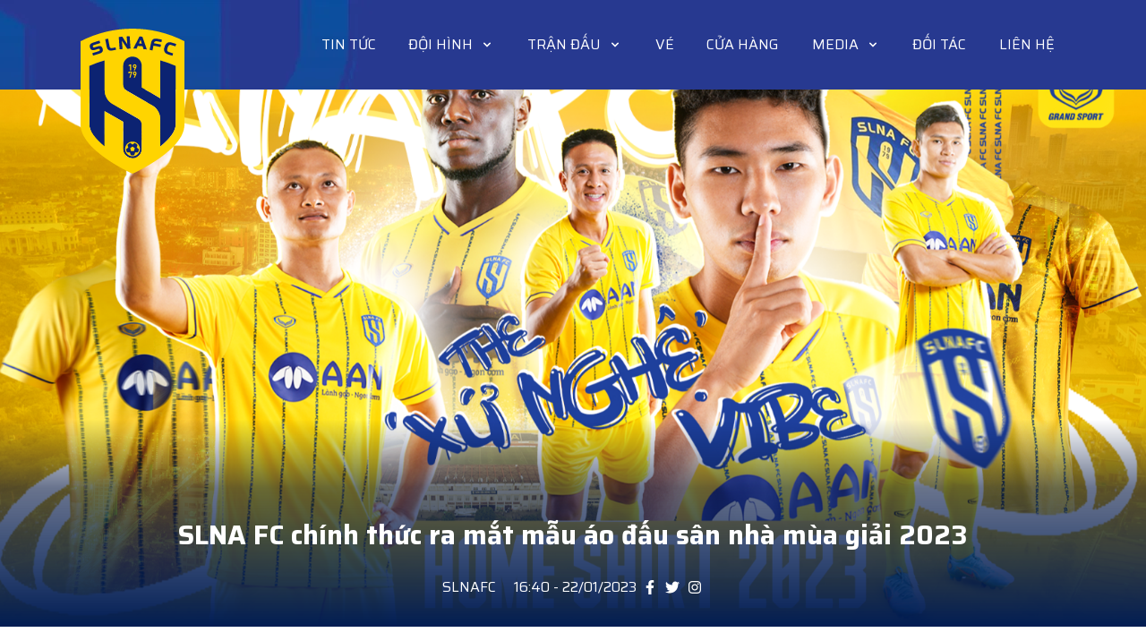

--- FILE ---
content_type: text/html; charset=utf-8
request_url: https://slnafc.com.vn/tin-tuc/slna-fc-chinh-thuc-ra-mat-mau-ao-dau-san-nha-mua-giai-2023-6586
body_size: 15745
content:
<!DOCTYPE html><html lang="vi"><head><meta charSet="utf-8" data-next-head=""/><meta name="viewport" content="width=device-width" data-next-head=""/><title data-next-head="">SLNA FC chính thức ra mắt mẫu áo đấu sân nhà mùa giải 2023 | Song Lam Nghe An Football Club</title><meta name="robots" content="index,follow" data-next-head=""/><meta property="og:title" content="SLNA FC chính thức ra mắt mẫu áo đấu sân nhà mùa giải 2023" data-next-head=""/><meta property="og:url" content="https://slnafc.vn/slna-fc-chinh-thuc-ra-mat-mau-ao-dau-san-nha-mua-giai-2023-6586" data-next-head=""/><meta property="og:type" content="article" data-next-head=""/><meta property="article:published_time" content="2023-02-13T04:28:20.1166667" data-next-head=""/><meta property="article:modified_time" content="2023-02-13T04:28:20.1166667" data-next-head=""/><meta property="article:author" content="SLNA FC" data-next-head=""/><meta property="article:section" content="SLNAFC" data-next-head=""/><meta property="og:image" content="https://cdn.slnafc.vn/data/dbPost/2023/1/22/6586.webp?v=1" data-next-head=""/><meta property="og:image:alt" content="SLNA FC chính thức ra mắt mẫu áo đấu sân nhà mùa giải 2023" data-next-head=""/><meta property="og:image:width" content="660" data-next-head=""/><meta property="og:image:height" content="330" data-next-head=""/><meta charSet="UTF-8"/><link rel="preconnect" href="https://fonts.gstatic.com" crossorigin="anonymous"/><link rel="stylesheet" href="https://fonts.googleapis.com/css?family=Saira:200,400,500,700&amp;display=swap"/><link rel="apple-touch-icon" sizes="76x76" href="/apple-touch-icon.png"/><link rel="icon" type="image/png" sizes="32x32" href="/favicon-32x32.png"/><link rel="icon" type="image/png" sizes="16x16" href="/favicon-16x16.png"/><link rel="manifest" href="/site.webmanifest"/><link rel="mask-icon" href="/safari-pinned-tab.svg" color="#5bbad5"/><meta name="msapplication-TileColor" content="#da532c"/><meta name="theme-color" content="#ffffff"/><meta http-equiv="Cross-Origin-Opener-Policy" content="allow-popups"/><meta http-equiv="Cross-Origin-Opener-Policy" content="same-origin"/><link data-next-font="" rel="preconnect" href="/" crossorigin="anonymous"/><link rel="preload" href="/_next/static/chunks/e3b5af8ecfdf54ac.css" as="style"/><link rel="stylesheet" href="/_next/static/chunks/e3b5af8ecfdf54ac.css" data-n-g=""/><noscript data-n-css=""></noscript><script src="/_next/static/chunks/5d0496094620486e.js" defer=""></script><script src="/_next/static/chunks/5018559f599c9d5a.js" defer=""></script><script src="/_next/static/chunks/ce3d1d3979578778.js" defer=""></script><script src="/_next/static/chunks/9debe29283aadfed.js" defer=""></script><script src="/_next/static/chunks/ce114aee68faa9df.js" defer=""></script><script src="/_next/static/chunks/2b6fe335e8bc37ae.js" defer=""></script><script src="/_next/static/chunks/3a67303f2d81e2ee.js" defer=""></script><script src="/_next/static/chunks/afee056f49fd75b2.js" defer=""></script><script src="/_next/static/chunks/turbopack-9de584c0cf27d531.js" defer=""></script><script src="/_next/static/chunks/aa3806cfa36fef99.js" defer=""></script><script src="/_next/static/chunks/bc74aea0cbda838f.js" defer=""></script><script src="/_next/static/chunks/128878791ab1cee9.js" defer=""></script><script src="/_next/static/chunks/624170d88dfd6b40.js" defer=""></script><script src="/_next/static/chunks/5570b295e78e83d3.js" defer=""></script><script src="/_next/static/chunks/7ba55bd64c20e036.js" defer=""></script><script src="/_next/static/chunks/efb071e460908bb2.js" defer=""></script><script src="/_next/static/chunks/turbopack-6430ea8c3a8e28ae.js" defer=""></script><script src="/_next/static/Wiw8KAzoefY4rlCRqR2xq/_ssgManifest.js" defer=""></script><script src="/_next/static/Wiw8KAzoefY4rlCRqR2xq/_buildManifest.js" defer=""></script></head><body class="jsx-758181aa79160017 "><div id="__next"><div class="min-w-full min-h-screen flex flex-col overflow-hidden"><div><div class="header h-[60px] md:h-[100px] text-white fixed top-0 left-0 w-screen z-[100] ease-in-out duration-300    "><div class="container relative m-auto flex justify-start md:items-center md:justify-between h-full "><a title="" href="/"><img class="cursor-pointer z-[99] absolute top-2 z-50 md:top-8 left-1/2 -translate-x-1/2 md:translate-x-0 md:left-0 w-8 md:w-auto  ease-in-out duration-500   " src="/logo.png" alt="SLNA FC" width="84" height="120"/></a><div class="hidden md:block"></div><div class="relative flex md:block justify-between items-center w-full"><svg stroke="currentColor" fill="currentColor" stroke-width="0" viewBox="0 0 20 20" aria-hidden="true" font-size="30" color="#fff" class="md:hidden ml-6 cursor-pointer" style="color:#fff" height="1em" width="1em" xmlns="http://www.w3.org/2000/svg"><path fill-rule="evenodd" d="M3 5a1 1 0 011-1h12a1 1 0 110 2H4a1 1 0 01-1-1zM3 10a1 1 0 011-1h6a1 1 0 110 2H4a1 1 0 01-1-1zM3 15a1 1 0 011-1h12a1 1 0 110 2H4a1 1 0 01-1-1z" clip-rule="evenodd"></path></svg><div class="flex pr-6 md:hidden"><div class="parentMenu mx-3 py-2 md:py-0 undefined"><a class="  text-lg md:text-base 2xl:text-lg uppercase flex flex-row items-center  border-solid hover:text-brand2 hover:border-brand2  text-white border-transparent text-base" title="" href="https://veonline.slnafc.com/">Vé<!-- --> </a></div><div class="parentMenu mx-3 py-2 md:py-0 undefined"><a class="  text-lg md:text-base 2xl:text-lg uppercase flex flex-row items-center  border-solid hover:text-brand2 hover:border-brand2  text-white border-transparent text-base" title="" href="https://shop.slnafc.com">Shop<!-- --> </a></div></div><div class="hidden md:block w-4/5 ml-auto"><div class="flex justify-between items-center"><div class="parentMenu mx-3 py-2 md:py-0 undefined"><a class="  text-lg md:text-base 2xl:text-lg uppercase flex flex-row items-center  border-solid hover:text-brand2 hover:border-brand2  text-white border-transparent hidden 2xl:block" title="" href="/gioi-thieu">Giới thiệu<!-- --> </a></div><div class="parentMenu mx-3 py-2 md:py-0 undefined"><a class="  text-lg md:text-base 2xl:text-lg uppercase flex flex-row items-center  border-solid hover:text-brand2 hover:border-brand2  text-white border-transparent undefined" title="" href="/tin-tuc">Tin tức<!-- --> </a></div><div class="parentMenu mx-3 py-2 md:py-0 undefined"><p class=" cursor-pointer text-lg md:text-base 2xl:text-lg uppercase flex flex-row items-center my-2 border-solid hover:text-brand2 hover:border-brand2  text-white border-transparent ">Đội Hình<!-- --> <svg stroke="currentColor" fill="currentColor" stroke-width="0" viewBox="0 0 20 20" aria-hidden="true" class="ml-2" font-size="16" color="#fff" style="color:#fff" height="1em" width="1em" xmlns="http://www.w3.org/2000/svg"><path fill-rule="evenodd" d="M5.293 7.293a1 1 0 011.414 0L10 10.586l3.293-3.293a1 1 0 111.414 1.414l-4 4a1 1 0 01-1.414 0l-4-4a1 1 0 010-1.414z" clip-rule="evenodd"></path></svg></p><div class="relative flex flex-row"><div class="sub-menu undefined"><a title="" href="/doi-hinh">Đội 1</a></div></div></div><div class="parentMenu mx-3 py-2 md:py-0 undefined"><p class=" cursor-pointer text-lg md:text-base 2xl:text-lg uppercase flex flex-row items-center my-2 border-solid hover:text-brand2 hover:border-brand2  text-white border-transparent undefined">Trận đấu<!-- --> <svg stroke="currentColor" fill="currentColor" stroke-width="0" viewBox="0 0 20 20" aria-hidden="true" class="ml-2" font-size="16" color="#fff" style="color:#fff" height="1em" width="1em" xmlns="http://www.w3.org/2000/svg"><path fill-rule="evenodd" d="M5.293 7.293a1 1 0 011.414 0L10 10.586l3.293-3.293a1 1 0 111.414 1.414l-4 4a1 1 0 01-1.414 0l-4-4a1 1 0 010-1.414z" clip-rule="evenodd"></path></svg></p><div class="relative flex flex-row"><div class="sub-menu undefined"><a title="" href="/ket-qua">Kết quả</a><a title="" href="/lich-thi-dau">Lịch thi đấu</a><a title="" href="/bang-xep-hang">Bảng xếp hạng</a></div></div></div><div class="parentMenu mx-3 py-2 md:py-0 undefined"><a href="https://veonline.slnafc.com/" class="  text-lg md:text-base 2xl:text-lg uppercase flex flex-row items-center  border-solid hover:text-brand2 hover:border-brand2  text-white border-transparent py-1 my-2  " title="" target="_blank" rel="noopener noreferrer">Vé<!-- --> </a></div><div class="parentMenu mx-3 py-2 md:py-0 undefined"><a href="https://shop.slnafc.com" class="  text-lg md:text-base 2xl:text-lg uppercase flex flex-row items-center  border-solid hover:text-brand2 hover:border-brand2  text-white border-transparent  py-1 my-2  " title="" target="_blank" rel="noopener noreferrer">Cửa hàng<!-- --> </a></div><div class="parentMenu mx-3 py-2 md:py-0 undefined"><p class=" cursor-pointer text-lg md:text-base 2xl:text-lg uppercase flex flex-row items-center my-2 border-solid hover:text-brand2 hover:border-brand2  text-white border-transparent undefined">Media<!-- --> <svg stroke="currentColor" fill="currentColor" stroke-width="0" viewBox="0 0 20 20" aria-hidden="true" class="ml-2" font-size="16" color="#fff" style="color:#fff" height="1em" width="1em" xmlns="http://www.w3.org/2000/svg"><path fill-rule="evenodd" d="M5.293 7.293a1 1 0 011.414 0L10 10.586l3.293-3.293a1 1 0 111.414 1.414l-4 4a1 1 0 01-1.414 0l-4-4a1 1 0 010-1.414z" clip-rule="evenodd"></path></svg></p><div class="relative flex flex-row"><div class="sub-menu undefined"><a title="" href="/thu-vien-anh">Thư viện ảnh</a><a title="" href="/video">Video</a></div></div></div><div class="parentMenu mx-3 py-2 md:py-0 undefined"><a class="  text-lg md:text-base 2xl:text-lg uppercase flex flex-row items-center  border-solid hover:text-brand2 hover:border-brand2  text-white border-transparent undefined" title="" href="/doi-tac">Đối tác<!-- --> </a></div><div class="parentMenu mx-3 py-2 md:py-0 undefined"><a class="  text-lg md:text-base 2xl:text-lg uppercase flex flex-row items-center  border-solid hover:text-brand2 hover:border-brand2  text-white border-transparent  py-1 my-2" title="" href="/lien-he">Liên Hệ<!-- --> </a></div></div></div><div class=" absolute top-0 left-0 z-[999] bg-blue-900 md:hidden flex flex-col justify-start w-[300px] h-screen py-6 ease-in-out duration-300  -translate-x-full"><div class=" flex justify-center cursor-pointer px-6 pb-5 pt-2"><svg stroke="currentColor" fill="currentColor" stroke-width="0" viewBox="0 0 512 512" color="#fff" style="color:#fff" height="18" width="18" xmlns="http://www.w3.org/2000/svg"><path d="M505 442.7L405.3 343c-4.5-4.5-10.6-7-17-7H372c27.6-35.3 44-79.7 44-128C416 93.1 322.9 0 208 0S0 93.1 0 208s93.1 208 208 208c48.3 0 92.7-16.4 128-44v16.3c0 6.4 2.5 12.5 7 17l99.7 99.7c9.4 9.4 24.6 9.4 33.9 0l28.3-28.3c9.4-9.4 9.4-24.6.1-34zM208 336c-70.7 0-128-57.2-128-128 0-70.7 57.2-128 128-128 70.7 0 128 57.2 128 128 0 70.7-57.2 128-128 128z"></path></svg><svg stroke="currentColor" fill="currentColor" stroke-width="0" viewBox="0 0 512 512" color="#fff" class="mx-4" style="color:#fff" height="18" width="18" xmlns="http://www.w3.org/2000/svg"><path d="M256 256c52.805 0 96-43.201 96-96s-43.195-96-96-96-96 43.201-96 96 43.195 96 96 96zm0 48c-63.598 0-192 32.402-192 96v48h384v-48c0-63.598-128.402-96-192-96z"></path></svg><svg stroke="currentColor" fill="currentColor" stroke-width="0" viewBox="0 0 496 512" color="#fff" style="color:#fff" height="18" width="18" xmlns="http://www.w3.org/2000/svg"><path d="M336.5 160C322 70.7 287.8 8 248 8s-74 62.7-88.5 152h177zM152 256c0 22.2 1.2 43.5 3.3 64h185.3c2.1-20.5 3.3-41.8 3.3-64s-1.2-43.5-3.3-64H155.3c-2.1 20.5-3.3 41.8-3.3 64zm324.7-96c-28.6-67.9-86.5-120.4-158-141.6 24.4 33.8 41.2 84.7 50 141.6h108zM177.2 18.4C105.8 39.6 47.8 92.1 19.3 160h108c8.7-56.9 25.5-107.8 49.9-141.6zM487.4 192H372.7c2.1 21 3.3 42.5 3.3 64s-1.2 43-3.3 64h114.6c5.5-20.5 8.6-41.8 8.6-64s-3.1-43.5-8.5-64zM120 256c0-21.5 1.2-43 3.3-64H8.6C3.2 212.5 0 233.8 0 256s3.2 43.5 8.6 64h114.6c-2-21-3.2-42.5-3.2-64zm39.5 96c14.5 89.3 48.7 152 88.5 152s74-62.7 88.5-152h-177zm159.3 141.6c71.4-21.2 129.4-73.7 158-141.6h-108c-8.8 56.9-25.6 107.8-50 141.6zM19.3 352c28.6 67.9 86.5 120.4 158 141.6-24.4-33.8-41.2-84.7-50-141.6h-108z"></path></svg></div><div class="grid grid-cols-2 text-center mb-10"><a class="py-3 text-black bg-brand2" title="Shop" href="https://shop.slnafc.com"><span>Shop</span></a><a class="py-3 bg-gray-900" title="Mua vé" href="https://veonline.slnafc.com/"><span>Mua vé</span></a></div><div class="flex flex-col px-6 overflow-y-scroll disable-scollbar"><div class="parentMenu mx-3 py-2 md:py-0 undefined"><a class="  text-lg md:text-base 2xl:text-lg uppercase flex flex-row items-center  border-solid hover:text-brand2 hover:border-brand2  text-white border-transparent  py-1 my-2" title="" href="/">Trang chủ<!-- --> </a></div><div class="parentMenu mx-3 py-2 md:py-0 undefined"><a class="  text-lg md:text-base 2xl:text-lg uppercase flex flex-row items-center  border-solid hover:text-brand2 hover:border-brand2  text-white border-transparent undefined" title="" href="/gioi-thieu">Giới thiệu<!-- --> </a></div><div class="parentMenu mx-3 py-2 md:py-0 undefined"><p class=" cursor-pointer text-lg md:text-base 2xl:text-lg uppercase flex flex-row items-center my-2 border-solid hover:text-brand2 hover:border-brand2  text-white border-transparent undefined">Tin tức<!-- --> <svg stroke="currentColor" fill="currentColor" stroke-width="0" viewBox="0 0 20 20" aria-hidden="true" class="ml-2" font-size="16" color="#fff" style="color:#fff" height="1em" width="1em" xmlns="http://www.w3.org/2000/svg"><path fill-rule="evenodd" d="M5.293 7.293a1 1 0 011.414 0L10 10.586l3.293-3.293a1 1 0 111.414 1.414l-4 4a1 1 0 01-1.414 0l-4-4a1 1 0 010-1.414z" clip-rule="evenodd"></path></svg></p><div class="relative flex flex-row"><div class="sub-menu  hidden"><a title="" href="/tin-tuc/chuyen-muc/13">SLNAFC</a><a title="" href="/tin-tuc/chuyen-muc/125">Đội trẻ</a><a title="" href="/tin-tuc/chuyen-muc/1103">Nhà tài trợ</a><a title="" href="/tin-tuc/chuyen-muc/1154">Hội CĐV</a></div></div></div><div class="parentMenu mx-3 py-2 md:py-0 undefined"><p class=" cursor-pointer text-lg md:text-base 2xl:text-lg uppercase flex flex-row items-center my-2 border-solid hover:text-brand2 hover:border-brand2  text-white border-transparent md:hidden xl:flex">Đội Hình<!-- --> <svg stroke="currentColor" fill="currentColor" stroke-width="0" viewBox="0 0 20 20" aria-hidden="true" class="ml-2" font-size="16" color="#fff" style="color:#fff" height="1em" width="1em" xmlns="http://www.w3.org/2000/svg"><path fill-rule="evenodd" d="M5.293 7.293a1 1 0 011.414 0L10 10.586l3.293-3.293a1 1 0 111.414 1.414l-4 4a1 1 0 01-1.414 0l-4-4a1 1 0 010-1.414z" clip-rule="evenodd"></path></svg></p><div class="relative flex flex-row"><div class="sub-menu  hidden"><a title="" href="/doi-hinh">Đội 1</a></div></div></div><div class="parentMenu mx-3 py-2 md:py-0 undefined"><p class=" cursor-pointer text-lg md:text-base 2xl:text-lg uppercase flex flex-row items-center my-2 border-solid hover:text-brand2 hover:border-brand2  text-white border-transparent undefined">Trận đấu<!-- --> <svg stroke="currentColor" fill="currentColor" stroke-width="0" viewBox="0 0 20 20" aria-hidden="true" class="ml-2" font-size="16" color="#fff" style="color:#fff" height="1em" width="1em" xmlns="http://www.w3.org/2000/svg"><path fill-rule="evenodd" d="M5.293 7.293a1 1 0 011.414 0L10 10.586l3.293-3.293a1 1 0 111.414 1.414l-4 4a1 1 0 01-1.414 0l-4-4a1 1 0 010-1.414z" clip-rule="evenodd"></path></svg></p><div class="relative flex flex-row"><div class="sub-menu  hidden"><a title="" href="/ket-qua">Kết quả</a><a title="" href="/lich-thi-dau">Lịch thi đấu</a><a title="" href="/bang-xep-hang">Bảng xếp hạng</a></div></div></div><div class="parentMenu mx-3 py-2 md:py-0 undefined"><a href="https://veonline.slnafc.com/" class="  text-lg md:text-base 2xl:text-lg uppercase flex flex-row items-center  border-solid hover:text-brand2 hover:border-brand2  text-white border-transparent  " title="" target="_blank" rel="noopener noreferrer">Vé<!-- --> </a></div><div class="parentMenu mx-3 py-2 md:py-0 undefined"><a href="https://shop.slnafc.com" class="  text-lg md:text-base 2xl:text-lg uppercase flex flex-row items-center  border-solid hover:text-brand2 hover:border-brand2  text-white border-transparent  py-1 my-2" title="" target="_blank" rel="noopener noreferrer">Cửa hàng<!-- --> </a></div><div class="parentMenu mx-3 py-2 md:py-0 undefined"><p class=" cursor-pointer text-lg md:text-base 2xl:text-lg uppercase flex flex-row items-center my-2 border-solid hover:text-brand2 hover:border-brand2  text-white border-transparent undefined">Media<!-- --> <svg stroke="currentColor" fill="currentColor" stroke-width="0" viewBox="0 0 20 20" aria-hidden="true" class="ml-2" font-size="16" color="#fff" style="color:#fff" height="1em" width="1em" xmlns="http://www.w3.org/2000/svg"><path fill-rule="evenodd" d="M5.293 7.293a1 1 0 011.414 0L10 10.586l3.293-3.293a1 1 0 111.414 1.414l-4 4a1 1 0 01-1.414 0l-4-4a1 1 0 010-1.414z" clip-rule="evenodd"></path></svg></p><div class="relative flex flex-row"><div class="sub-menu  hidden"><a title="" href="/thu-vien-anh">Thư viện ảnh</a><a title="" href="/video">Video</a></div></div></div><div class="parentMenu mx-3 py-2 md:py-0 undefined"><a class="  text-lg md:text-base 2xl:text-lg uppercase flex flex-row items-center  border-solid hover:text-brand2 hover:border-brand2  text-white border-transparent  py-1 my-2" title="" href="/doi-tac">Đối tác<!-- --> </a></div><div class="parentMenu mx-3 py-2 md:py-0 undefined"><a class="  text-lg md:text-base 2xl:text-lg uppercase flex flex-row items-center  border-solid hover:text-brand2 hover:border-brand2  text-white border-transparent  py-1 my-2" title="" href="/lien-he">Liên Hệ<!-- --> </a></div></div></div><div class="absolute top-0 left-0 z-50 w-screen h-screen bg-black bg-opacity-90 flex justify-end p-6 ease-in duration-300 opacity-0 invisible"><svg stroke="currentColor" fill="currentColor" stroke-width="0" viewBox="0 0 512 512" font-size="30" color="#fff" style="color:#fff" height="1em" width="1em" xmlns="http://www.w3.org/2000/svg"><path d="m289.94 256 95-95A24 24 0 0 0 351 127l-95 95-95-95a24 24 0 0 0-34 34l95 95-95 95a24 24 0 1 0 34 34l95-95 95 95a24 24 0 0 0 34-34z"></path></svg></div></div></div></div><div class="mt-[60px] md:mt-[100px]"><div class="w-screen h-[600px] relative" style="background-image:url(https://cdn.slnafc.vn/data/dbPost/2023/1/22/6586.png?v=1);background-size:cover;background-position:center"><div class="absolute bottom-0 left-0 w-screen z-10 bg-post-detail pt-20"><div class="container text-white p-8 md:px-0"><p class="font-bold text-3xl mb-2 text-center"> <!-- -->SLNA FC chính thức ra mắt mẫu áo đấu sân nhà mùa giải 2023</p><div class="flex flex-wrap justify-center items-center pt-5"><div><span class="mr-5">SLNAFC</span></div><span class=" block">16:40 - 22/01/2023</span><div class="flex mt-3 md:mt-0"><button quote="SLNA FC chính thức ra mắt mẫu áo đấu sân nhà mùa giải 2023" class="react-share__ShareButton" style="background-color:transparent;border:none;padding:0;font:inherit;color:inherit;cursor:pointer"> <svg stroke="currentColor" fill="currentColor" stroke-width="0" viewBox="0 0 320 512" class="w-5 h-5 share-icon rounded-sm   border-blue-footer" height="14" width="14" xmlns="http://www.w3.org/2000/svg"><path d="M279.14 288l14.22-92.66h-88.91v-60.13c0-25.35 12.42-50.06 52.24-50.06h40.42V6.26S260.43 0 225.36 0c-73.22 0-121.08 44.38-121.08 124.72v70.62H22.89V288h81.39v224h100.17V288z"></path></svg></button><button class="react-share__ShareButton" style="background-color:transparent;border:none;padding:0;font:inherit;color:inherit;cursor:pointer"><svg stroke="currentColor" fill="currentColor" stroke-width="0" viewBox="0 0 512 512" class="w-5 h-5 share-icon rounded-sm   border-blue-footer" height="14" width="14" xmlns="http://www.w3.org/2000/svg"><path d="M459.37 151.716c.325 4.548.325 9.097.325 13.645 0 138.72-105.583 298.558-298.558 298.558-59.452 0-114.68-17.219-161.137-47.106 8.447.974 16.568 1.299 25.34 1.299 49.055 0 94.213-16.568 130.274-44.832-46.132-.975-84.792-31.188-98.112-72.772 6.498.974 12.995 1.624 19.818 1.624 9.421 0 18.843-1.3 27.614-3.573-48.081-9.747-84.143-51.98-84.143-102.985v-1.299c13.969 7.797 30.214 12.67 47.431 13.319-28.264-18.843-46.781-51.005-46.781-87.391 0-19.492 5.197-37.36 14.294-52.954 51.655 63.675 129.3 105.258 216.365 109.807-1.624-7.797-2.599-15.918-2.599-24.04 0-57.828 46.782-104.934 104.934-104.934 30.213 0 57.502 12.67 76.67 33.137 23.715-4.548 46.456-13.32 66.599-25.34-7.798 24.366-24.366 44.833-46.132 57.827 21.117-2.273 41.584-8.122 60.426-16.243-14.292 20.791-32.161 39.308-52.628 54.253z"></path></svg></button><button class="react-share__ShareButton" style="background-color:transparent;border:none;padding:0;font:inherit;color:inherit;cursor:pointer"><svg stroke="currentColor" fill="currentColor" stroke-width="0" viewBox="0 0 448 512" class="w-5 h-5 share-icon rounded-sm   border-blue-footer" height="14" width="14" xmlns="http://www.w3.org/2000/svg"><path d="M224.1 141c-63.6 0-114.9 51.3-114.9 114.9s51.3 114.9 114.9 114.9S339 319.5 339 255.9 287.7 141 224.1 141zm0 189.6c-41.1 0-74.7-33.5-74.7-74.7s33.5-74.7 74.7-74.7 74.7 33.5 74.7 74.7-33.6 74.7-74.7 74.7zm146.4-194.3c0 14.9-12 26.8-26.8 26.8-14.9 0-26.8-12-26.8-26.8s12-26.8 26.8-26.8 26.8 12 26.8 26.8zm76.1 27.2c-1.7-35.9-9.9-67.7-36.2-93.9-26.2-26.2-58-34.4-93.9-36.2-37-2.1-147.9-2.1-184.9 0-35.8 1.7-67.6 9.9-93.9 36.1s-34.4 58-36.2 93.9c-2.1 37-2.1 147.9 0 184.9 1.7 35.9 9.9 67.7 36.2 93.9s58 34.4 93.9 36.2c37 2.1 147.9 2.1 184.9 0 35.9-1.7 67.7-9.9 93.9-36.2 26.2-26.2 34.4-58 36.2-93.9 2.1-37 2.1-147.8 0-184.8zM398.8 388c-7.8 19.6-22.9 34.7-42.6 42.6-29.5 11.7-99.5 9-132.1 9s-102.7 2.6-132.1-9c-19.6-7.8-34.7-22.9-42.6-42.6-11.7-29.5-9-99.5-9-132.1s-2.6-102.7 9-132.1c7.8-19.6 22.9-34.7 42.6-42.6 29.5-11.7 99.5-9 132.1-9s102.7-2.6 132.1 9c19.6 7.8 34.7 22.9 42.6 42.6 11.7 29.5 9 99.5 9 132.1s2.7 102.7-9 132.1z"></path></svg></button></div></div></div></div></div><div class="container mx-auto bg-white pt-20 pb-10  "><div class="side-bar md:grid gap-14"><div><div class="p-content px-5 md:px-0"><p><strong>SLNA FC - Trăm hoa đua nở b&aacute;o hiệu m&ugrave;a Xu&acirc;n về v&agrave; &aacute;o đấu SLNA ra mắt b&aacute;o hiệu một m&ugrave;a giải mới đ&atilde; đến. H&atilde;y thể hiện t&igrave;nh y&ecirc;u với c&acirc;u lạc bộ bằng c&aacute;ch Đặt h&agrave;ng/PRE ORDER ngay h&ocirc;m nay để trở th&agrave;nh một trong những CĐV đầu ti&ecirc;n sở hữu &aacute;o đấu ch&iacute;nh thức SLNA FC m&ugrave;a giải mới trong th&aacute;ng 2/2023.</strong></p>
<p><strong><img src="https://cdn.slnafc.vn/data/2023/1/22/0tgivtns.png" width="1440" height="637"></strong></p>
<div>
<div>
<div>HOT: <a href="https://www.facebook.com/hashtag/preorder?__eep__=6&amp;__cft__[0]=AZU6CmV7YHYq3KNkUlcaNPXAw4mei4_ByH2vTTnEHn-XC06KpvwwUc27GFgD4-0FBe36lfSqq-nTSpZxCQ755zCFtdugeXd67GzixrIFHJa0L_sefWsxF4rUhZ2A_eLPw5lZSE-H5SIVFVg0wJebvoX7li-lAsWCm6w8xcwMCWtxbRiq6fUDU6Gl8KN0FQfzheg&amp;__tn__=*NK-R">#PREORDER</a> SONG LAM NGHE AN FC JERSEY 2023: THE &ldquo;XỨ NGHỆ&rdquo; VIBES&nbsp;</div>
</div>
<div>
<div><strong>- SLNA Shop Online &gt;&gt; <a href="https://shop.slnafc.com/?fbclid=IwAR2JZHUBXaMgzB57J89Ub4Rs-G40cwAlIhpJPY8q_Yi1qJBPQ8SA1vqWMdM">https://shop.slnafc.com/</a></strong></div>
<div><strong>- Shopee &gt;&gt; <a href="https://shopee.vn/shop/663814317/?fbclid=IwAR3hfYID2m0Ll2H0oz-iOM0QA0iS95Z-9eBrAf6b_tqHTb7n7_dcbjL4GbI">https://shopee.vn/shop/663814317/</a></strong></div>
<div><strong>- Lazada &gt;&gt; <a href="https://www.lazada.vn/shop/song-lam-nghe-an-fc/?fbclid=IwAR2sSS8R6vSXjTMazsMvBMtbSeemjFpHr8TisT2nCuguG67kzLezUvydEY0">https://www.lazada.vn/shop/song-lam-nghe-an-fc/</a></strong></div>
<div>- C&aacute;c đại l&yacute; của Grand Sport tr&ecirc;n to&agrave;n quốc.</div>
<div>&mdash;&mdash;</div>
<div>C&acirc;u lạc bộ b&oacute;ng đ&aacute; S&ocirc;ng Lam Nghệ An (SLNA FC) phối hợp c&ugrave;ng Grand Sport th&ocirc;ng b&aacute;o ra mắt mẫu trang phục thi đấu s&acirc;n nh&agrave; ch&iacute;nh thức của m&ugrave;a giải 2023.</div>
</div>
<div>
<div>THE &lsquo;XỨ NGHỆ&rsquo; VIBES l&agrave; chủ đề xuy&ecirc;n suốt trong thiết kế trang phục thi đấu của S&ocirc;ng Lam Nghệ An FC m&ugrave;a giải 2023. Th&ocirc;ng qua chủ đề THE &lsquo;XỨ NGHỆ&rsquo; VIBES, SLNA FC v&agrave; Grand Sport mong muốn truyền tải th&ocirc;ng điệp đổi mới, ph&ugrave; hợp với xu hướng hiện đại, nỗ lực đưa c&aacute;c sản phẩm chất lượng do ch&iacute;nh CLB ph&acirc;n phối đến người h&acirc;m mộ của m&igrave;nh.</div>
</div>
<div>
<div><em>- Chất liệu Softext si&ecirc;u nhẹ </em></div>
<div><em>- ĐỘC QUYỀN của Grand Sport</em></div>
<div><em>- C&ocirc;ng nghệ in chuyển nhiệt Sublimation cao cấp</em></div>
<div><em>- Logo Flex 3D đặc biệt</em></div>
<div><em>- Tho&aacute;ng kh&iacute;, h&uacute;t mồ h&ocirc;i tốt</em></div>
<div><em>- D&aacute;ng &aacute;o regular fit</em></div>
<div>&nbsp;</div>
<div><img src="https://cdn.slnafc.vn/data/2023/1/22/sxlbwe0b.png" width="1440" height="1440"></div>
</div>
<div>
<div>&nbsp;</div>
<div>Đặt h&agrave;ng/PRE ORDER ngay h&ocirc;m nay để ủng hộ CLB v&agrave; trở th&agrave;nh những cổ động vi&ecirc;n đầu ti&ecirc;n nhận &aacute;o thi đấu SLNA FC ch&iacute;nh h&atilde;ng trong th&aacute;ng 2/2023.</div>
<div>Hotline hỗ trợ: 0826.137.137 | 0943.923737</div>
</div>
</div>
<div>
<div>
<div>
<div>
<div>
<div>
<div>
<div>
<div>
<div>
<div>
<div>
<div>&nbsp;</div>
</div>
<div>&nbsp;</div>
</div>
</div>
</div>
</div>
</div>
</div>
</div>
</div>
</div>
</div>
</div></div><div class="md:flex justify-between px-5 md:px-0 py-5"><div class="flex justify-between mb-5 md:mb-0"><p class="text-sm mr-5">Tag: <!-- -->SLNA FC, Áo đấu SLNA 2023</p><div class="flex undefined"><button quote="SLNA FC chính thức ra mắt mẫu áo đấu sân nhà mùa giải 2023" class="react-share__ShareButton" style="background-color:transparent;border:none;padding:0;font:inherit;color:inherit;cursor:pointer"> <svg stroke="currentColor" fill="currentColor" stroke-width="0" viewBox="0 0 320 512" class="w-5 h-5 share-icon rounded-sm   border-blue-footer" height="14" width="14" xmlns="http://www.w3.org/2000/svg"><path d="M279.14 288l14.22-92.66h-88.91v-60.13c0-25.35 12.42-50.06 52.24-50.06h40.42V6.26S260.43 0 225.36 0c-73.22 0-121.08 44.38-121.08 124.72v70.62H22.89V288h81.39v224h100.17V288z"></path></svg></button><button class="react-share__ShareButton" style="background-color:transparent;border:none;padding:0;font:inherit;color:inherit;cursor:pointer"><svg stroke="currentColor" fill="currentColor" stroke-width="0" viewBox="0 0 512 512" class="w-5 h-5 share-icon rounded-sm   border-blue-footer" height="14" width="14" xmlns="http://www.w3.org/2000/svg"><path d="M459.37 151.716c.325 4.548.325 9.097.325 13.645 0 138.72-105.583 298.558-298.558 298.558-59.452 0-114.68-17.219-161.137-47.106 8.447.974 16.568 1.299 25.34 1.299 49.055 0 94.213-16.568 130.274-44.832-46.132-.975-84.792-31.188-98.112-72.772 6.498.974 12.995 1.624 19.818 1.624 9.421 0 18.843-1.3 27.614-3.573-48.081-9.747-84.143-51.98-84.143-102.985v-1.299c13.969 7.797 30.214 12.67 47.431 13.319-28.264-18.843-46.781-51.005-46.781-87.391 0-19.492 5.197-37.36 14.294-52.954 51.655 63.675 129.3 105.258 216.365 109.807-1.624-7.797-2.599-15.918-2.599-24.04 0-57.828 46.782-104.934 104.934-104.934 30.213 0 57.502 12.67 76.67 33.137 23.715-4.548 46.456-13.32 66.599-25.34-7.798 24.366-24.366 44.833-46.132 57.827 21.117-2.273 41.584-8.122 60.426-16.243-14.292 20.791-32.161 39.308-52.628 54.253z"></path></svg></button><button class="react-share__ShareButton" style="background-color:transparent;border:none;padding:0;font:inherit;color:inherit;cursor:pointer"><svg stroke="currentColor" fill="currentColor" stroke-width="0" viewBox="0 0 448 512" class="w-5 h-5 share-icon rounded-sm   border-blue-footer" height="14" width="14" xmlns="http://www.w3.org/2000/svg"><path d="M224.1 141c-63.6 0-114.9 51.3-114.9 114.9s51.3 114.9 114.9 114.9S339 319.5 339 255.9 287.7 141 224.1 141zm0 189.6c-41.1 0-74.7-33.5-74.7-74.7s33.5-74.7 74.7-74.7 74.7 33.5 74.7 74.7-33.6 74.7-74.7 74.7zm146.4-194.3c0 14.9-12 26.8-26.8 26.8-14.9 0-26.8-12-26.8-26.8s12-26.8 26.8-26.8 26.8 12 26.8 26.8zm76.1 27.2c-1.7-35.9-9.9-67.7-36.2-93.9-26.2-26.2-58-34.4-93.9-36.2-37-2.1-147.9-2.1-184.9 0-35.8 1.7-67.6 9.9-93.9 36.1s-34.4 58-36.2 93.9c-2.1 37-2.1 147.9 0 184.9 1.7 35.9 9.9 67.7 36.2 93.9s58 34.4 93.9 36.2c37 2.1 147.9 2.1 184.9 0 35.9-1.7 67.7-9.9 93.9-36.2 26.2-26.2 34.4-58 36.2-93.9 2.1-37 2.1-147.8 0-184.8zM398.8 388c-7.8 19.6-22.9 34.7-42.6 42.6-29.5 11.7-99.5 9-132.1 9s-102.7 2.6-132.1-9c-19.6-7.8-34.7-22.9-42.6-42.6-11.7-29.5-9-99.5-9-132.1s-2.6-102.7 9-132.1c7.8-19.6 22.9-34.7 42.6-42.6 29.5-11.7 99.5-9 132.1-9s102.7-2.6 132.1 9c19.6 7.8 34.7 22.9 42.6 42.6 11.7 29.5 9 99.5 9 132.1s2.7 102.7-9 132.1z"></path></svg></button></div></div><p class="font-bold"><span class="text-sm font-thin"> <!-- -->Tác giả / Trích dẫn :<!-- --> </span>SLNAFC.com </p></div></div><div class="mt-5 md:mt-0 px-5 md:px-0"><div><a href="https://aan.vn/" title="" target="_blank" rel="noopener noreferrer"><img class="mb-5 mx-auto w-full h-auto" src="https://cdn.slnafc.vn/data/db18/2024/10/10/10001.jpg?v=1" width="350" height="350" alt="Gạo A An"/></a><a href="https://aan.vn/" title="" target="_blank" rel="noopener noreferrer"><img class="mb-5 mx-auto w-full h-auto" src="https://cdn.slnafc.vn/data/db18/2024/10/10/10003.jpg?v=1" width="350" height="350" alt="Gạo A An 2"/></a></div><div><p class="border-b border-blue-footer border-solid py-3 text-blue-footer ">Tin liên quan</p><div class=" my-5 cursor-pointer grid grid-cols-[100px,1fr] gap-5 item-detail-post-0"><div class="w-[100px] h-[100px] rounded-md" style="background-image:url(https://cdn.slnafc.vn/data/dbPost/2025/11/17/16204.jpg?v=1);background-size:cover;background-repeat:no-repeat"></div><div><p class="text-base font-bold mb-5 line-clamp-2">Sông Lam Nghệ An dừng bước tại Vòng 1/8 Cúp Quốc gia 2025/26</p><span class=" undefined">17/11/2025 14:03:00</span><p class="line-clamp-2"></p></div></div><div class=" my-5 cursor-pointer grid grid-cols-[100px,1fr] gap-5 item-detail-post-1"><div class="w-[100px] h-[100px] rounded-md" style="background-image:url(https://cdn.slnafc.vn/data/dbPost/2025/11/9/16195.jpg?v=1);background-size:cover;background-repeat:no-repeat"></div><div><p class="text-base font-bold mb-5 line-clamp-2">Sông Lam Nghệ An có chiến thắng đầu tiên dưới thời HLV trưởng Văn Sỹ Sơn</p><span class=" undefined">09/11/2025 20:55:00</span><p class="line-clamp-2"></p></div></div><div class=" my-5 cursor-pointer grid grid-cols-[100px,1fr] gap-5 item-detail-post-2"><div class="w-[100px] h-[100px] rounded-md" style="background-image:url(https://cdn.slnafc.vn/data/dbPost/2025/11/4/16187.jpg?v=1);background-size:cover;background-repeat:no-repeat"></div><div><p class="text-base font-bold mb-5 line-clamp-2">Sông Lam Nghệ An chia điểm tiếc nuối với SHB Đà Nẵng | Vòng 9 V.League 2025/26</p><span class=" undefined">02/11/2025 08:25:00</span><p class="line-clamp-2"></p></div></div></div></div></div><p class="p-5 xl:px-0 text-2xl text-brand font-bold border-b-2 border-gray-400 mt-5">Thư viện ảnh</p><div class="md:grid grid-cols-3 mt-10 gap-5 px-5 md:px-0 pb-20"><div class="  bg-white rounded-md mb-5 md:mb-0 "><a title="" href="/thu-vien-anh/song-lam-nghe-an-2-3-shb-da-nang--vong-18-cup-quoc-gia-202526-16203"><div class="h-72 cursor-pointer relative" style="background-image:url(https://cdn.slnafc.vn/data/db70/2025/11/17/16203.jpg?v=1);background-position:center;background-size:cover"><div class="absolute bottom-0 right-0 flex py-1 px-3 items-center bg-brand2 "><svg stroke="currentColor" fill="currentColor" stroke-width="0" viewBox="0 0 1024 1024" class="text-brand" font-size="22" height="1em" width="1em" xmlns="http://www.w3.org/2000/svg"><path d="M864 260H728l-32.4-90.8a32.07 32.07 0 0 0-30.2-21.2H358.6c-13.5 0-25.6 8.5-30.1 21.2L296 260H160c-44.2 0-80 35.8-80 80v456c0 44.2 35.8 80 80 80h704c44.2 0 80-35.8 80-80V340c0-44.2-35.8-80-80-80zM512 716c-88.4 0-160-71.6-160-160s71.6-160 160-160 160 71.6 160 160-71.6 160-160 160zm-96-160a96 96 0 1 0 192 0 96 96 0 1 0-192 0z"></path></svg> <span class="text-brand text-xl ml-2">45</span></div></div><div class=" content p-4 border"><p class="text-xl text-blue-footer font-semibold cursor-pointer line-clamp-2">Sông Lam Nghệ An 2-3 SHB Đà Nẵng | Vòng 1/8 Cúp Quốc gia 2025/26</p><div class="flex items-center justify-between mt-3"><span class="text-brand font-bold">Cúp Quốc gia</span><span class=" text-base">16/11/2025</span></div></div></a></div><div class="  bg-white rounded-md mb-5 md:mb-0 "><a title="" href="/thu-vien-anh/song-lam-nghe-an-2-1-becamex-tp-ho-chi-minh--vong-11-vleague-202526-16198"><div class="h-72 cursor-pointer relative" style="background-image:url(https://cdn.slnafc.vn/data/db70/2025/11/10/16198.jpg?v=1);background-position:center;background-size:cover"><div class="absolute bottom-0 right-0 flex py-1 px-3 items-center bg-brand2 "><svg stroke="currentColor" fill="currentColor" stroke-width="0" viewBox="0 0 1024 1024" class="text-brand" font-size="22" height="1em" width="1em" xmlns="http://www.w3.org/2000/svg"><path d="M864 260H728l-32.4-90.8a32.07 32.07 0 0 0-30.2-21.2H358.6c-13.5 0-25.6 8.5-30.1 21.2L296 260H160c-44.2 0-80 35.8-80 80v456c0 44.2 35.8 80 80 80h704c44.2 0 80-35.8 80-80V340c0-44.2-35.8-80-80-80zM512 716c-88.4 0-160-71.6-160-160s71.6-160 160-160 160 71.6 160 160-71.6 160-160 160zm-96-160a96 96 0 1 0 192 0 96 96 0 1 0-192 0z"></path></svg> <span class="text-brand text-xl ml-2">36</span></div></div><div class=" content p-4 border"><p class="text-xl text-blue-footer font-semibold cursor-pointer line-clamp-2">Sông Lam Nghệ An 2-1 Becamex TP. Hồ Chí Minh | Vòng 11 V.League 2025/26</p><div class="flex items-center justify-between mt-3"><span class="text-brand font-bold">V.League</span><span class=" text-base">09/11/2025</span></div></div></a></div><div class="  bg-white rounded-md mb-5 md:mb-0 "><a title="" href="/thu-vien-anh/song-lam-nghe-an-0-1-dong-a-thanh-hoa--vong-8-vleague-202526-10041"><div class="h-72 cursor-pointer relative" style="background-image:url(https://cdn.slnafc.vn/data/db70/2025/11/4/10041.jpg?v=1);background-position:center;background-size:cover"><div class="absolute bottom-0 right-0 flex py-1 px-3 items-center bg-brand2 "><svg stroke="currentColor" fill="currentColor" stroke-width="0" viewBox="0 0 1024 1024" class="text-brand" font-size="22" height="1em" width="1em" xmlns="http://www.w3.org/2000/svg"><path d="M864 260H728l-32.4-90.8a32.07 32.07 0 0 0-30.2-21.2H358.6c-13.5 0-25.6 8.5-30.1 21.2L296 260H160c-44.2 0-80 35.8-80 80v456c0 44.2 35.8 80 80 80h704c44.2 0 80-35.8 80-80V340c0-44.2-35.8-80-80-80zM512 716c-88.4 0-160-71.6-160-160s71.6-160 160-160 160 71.6 160 160-71.6 160-160 160zm-96-160a96 96 0 1 0 192 0 96 96 0 1 0-192 0z"></path></svg> <span class="text-brand text-xl ml-2">82</span></div></div><div class=" content p-4 border"><p class="text-xl text-blue-footer font-semibold cursor-pointer line-clamp-2">Sông Lam Nghệ An 0-1 Đông Á Thanh Hóa | Vòng 8 V.League 2025/26</p><div class="flex items-center justify-between mt-3"><span class="text-brand font-bold">V.League</span><span class=" text-base">26/10/2025</span></div></div></a></div></div><p class="p-5 xl:px-0 text-2xl text-brand font-bold border-b-2 border-gray-400 mt-5">Thư viện videos</p><div class="md:grid grid-cols-3 mt-10 gap-5 px-5 md:px-0 pb-20"><div class="  bg-white rounded-md mb-5 md:mb-0 "><a title="" href="/video/highlights--u13-slna-3-0-u13-hlht--tu-ket-giai-bd-thieu-nien-toan-quoc-2025-14121"><div class="h-72 cursor-pointer relative" style="background-image:url(https://cdn.slnafc.vn/data/dbVideo/2025/11/25/14121.jpg?v=1);background-position:center;background-size:cover"></div><div class=" content p-4 border"><p class="text-xl text-blue-footer font-semibold cursor-pointer line-clamp-2">HIGHLIGHTS | U13 SLNA 3-0 U13 HLHT | TỨ KẾT GIẢI BĐ THIẾU NIÊN TOÀN QUỐC 2025</p><div class="flex items-center justify-between mt-3"><span class="text-brand font-bold">Trung tâm đào tạo trẻ</span><span class=" text-base">08/07/2025</span></div></div></a></div><div class="  bg-white rounded-md mb-5 md:mb-0 "><a title="" href="/video/slna-training--san-sang-buoc-vao-tran-dau-dau-tien-tai-cup-quoc-gia-202526-16201"><div class="h-72 cursor-pointer relative" style="background-image:url(https://cdn.slnafc.vn/data/dbVideo/2025/11/15/16201.jpg?v=1);background-position:center;background-size:cover"></div><div class=" content p-4 border"><p class="text-xl text-blue-footer font-semibold cursor-pointer line-clamp-2">SLNA Training | Sẵn sàng bước vào trận đấu đầu tiên tại Cúp Quốc gia 2025/26</p><div class="flex items-center justify-between mt-3"><span class="text-brand font-bold">Tin tức Cúp Quốc gia</span><span class=" text-base">14/11/2025</span></div></div></a></div><div class="  bg-white rounded-md mb-5 md:mb-0 "><a title="" href="/video/slna-training--u19-slna-ren-luyen-the-luc-tren-nui-quyet-de-chuan-bi-cho-vong-loai-u19-quoc-gia-2026-16199"><div class="h-72 cursor-pointer relative" style="background-image:url(https://cdn.slnafc.vn/data/dbVideo/2025/11/13/16199.jpg?v=1);background-position:center;background-size:cover"></div><div class=" content p-4 border"><p class="text-xl text-blue-footer font-semibold cursor-pointer line-clamp-2">SLNA Training | U19 SLNA rèn luyện thể lực trên Núi Quyết để chuẩn bị cho vòng loại U19 Quốc gia 2026</p><div class="flex items-center justify-between mt-3"><span class="text-brand font-bold">Tin tức Tập luyện Trung tâm đào tạo trẻ</span><span class=" text-base">12/11/2025</span></div></div></a></div></div></div></div><div class="text-white footer pt-11 pb-11 md:pb-20  "><div class="container md:grid grid-cols-3 px-5 md:px-0"><div class="flex justify-start items-center grid-col-1-3"><div class="flex"><a title="" href="/"><img class="cursor-pointer z-[99] w-14 md:w-28 h-auto mr-10" src="/logo.png" alt="SLNA FC" width="84" height="120"/></a><p class="md:hidden text-lg md:text-xl text-white uppercase ">CÔNG TY CỔ PHẦN THỂ THAO SÔNG LAM NGHỆ AN</p></div><div class="ml-6 hidden md:block"><p class="text-lg md:text-xl text-white uppercase ">CÔNG TY CỔ PHẦN THỂ THAO SÔNG LAM NGHỆ AN</p><p class="flex items-center mt-2">MST: 2902103060</p><div class="flex justify-between "></div><div class="flex justify-between "></div></div></div><div class="md:hidden flex items-center mt-5">Theo dõi SLNA tại:<div class="flex ml-5"><a href="/" class="w-7 h-7 mr-2 border border-solid text-white  border-blue-header flex items-center justify-center rounded-md" title="" target="_blank" rel="noopener noreferrer"><svg stroke="currentColor" fill="currentColor" stroke-width="0" viewBox="0 0 320 512" height="18" width="18" xmlns="http://www.w3.org/2000/svg"><path d="M279.14 288l14.22-92.66h-88.91v-60.13c0-25.35 12.42-50.06 52.24-50.06h40.42V6.26S260.43 0 225.36 0c-73.22 0-121.08 44.38-121.08 124.72v70.62H22.89V288h81.39v224h100.17V288z"></path></svg></a><a href="/" class="w-7 h-7 mr-2 border border-solid text-white  border-blue-header flex items-center justify-center rounded-md" title="" target="_blank" rel="noopener noreferrer"><svg stroke="currentColor" fill="currentColor" stroke-width="0" viewBox="0 0 1024 1024" height="20" width="20" xmlns="http://www.w3.org/2000/svg"><path d="M928 254.3c-30.6 13.2-63.9 22.7-98.2 26.4a170.1 170.1 0 0 0 75-94 336.64 336.64 0 0 1-108.2 41.2A170.1 170.1 0 0 0 672 174c-94.5 0-170.5 76.6-170.5 170.6 0 13.2 1.6 26.4 4.2 39.1-141.5-7.4-267.7-75-351.6-178.5a169.32 169.32 0 0 0-23.2 86.1c0 59.2 30.1 111.4 76 142.1a172 172 0 0 1-77.1-21.7v2.1c0 82.9 58.6 151.6 136.7 167.4a180.6 180.6 0 0 1-44.9 5.8c-11.1 0-21.6-1.1-32.2-2.6C211 652 273.9 701.1 348.8 702.7c-58.6 45.9-132 72.9-211.7 72.9-14.3 0-27.5-.5-41.2-2.1C171.5 822 261.2 850 357.8 850 671.4 850 843 590.2 843 364.7c0-7.4 0-14.8-.5-22.2 33.2-24.3 62.3-54.4 85.5-88.2z"></path></svg></a><a href="/" class="w-7 h-7 mr-2 border border-solid text-white  border-blue-header flex items-center justify-center rounded-md" title="" target="_blank" rel="noopener noreferrer"><svg stroke="currentColor" fill="currentColor" stroke-width="0" viewBox="0 0 24 24" height="20" width="20" xmlns="http://www.w3.org/2000/svg"><path fill-rule="evenodd" d="M22.0367422,22 L17.8848745,22 L17.8848745,15.5036305 C17.8848745,13.9543347 17.85863,11.9615082 15.7275829,11.9615082 C13.5676669,11.9615082 13.237862,13.6498994 13.237862,15.3925291 L13.237862,22 L9.0903683,22 L9.0903683,8.64071385 L13.0707725,8.64071385 L13.0707725,10.4673257 L13.1276354,10.4673257 C13.6813927,9.41667396 15.0356049,8.3091593 17.0555507,8.3091593 C21.2599073,8.3091593 22.0367422,11.0753215 22.0367422,14.6734319 L22.0367422,22 Z M4.40923804,6.81585163 C3.07514653,6.81585163 2,5.73720584 2,4.40748841 C2,3.07864579 3.07514653,2 4.40923804,2 C5.73720584,2 6.81585163,3.07864579 6.81585163,4.40748841 C6.81585163,5.73720584 5.73720584,6.81585163 4.40923804,6.81585163 L4.40923804,6.81585163 Z M6.48604672,22 L2.32980492,22 L2.32980492,8.64071385 L6.48604672,8.64071385 L6.48604672,22 Z"></path></svg></a><a href="/" class="w-7 h-7 mr-2 border border-solid text-white  border-blue-header flex items-center justify-center rounded-md" title="" target="_blank" rel="noopener noreferrer"><svg stroke="currentColor" fill="currentColor" stroke-width="0" viewBox="0 0 1024 1024" height="20" width="20" xmlns="http://www.w3.org/2000/svg"><path d="M512 306.9c-113.5 0-205.1 91.6-205.1 205.1S398.5 717.1 512 717.1 717.1 625.5 717.1 512 625.5 306.9 512 306.9zm0 338.4c-73.4 0-133.3-59.9-133.3-133.3S438.6 378.7 512 378.7 645.3 438.6 645.3 512 585.4 645.3 512 645.3zm213.5-394.6c-26.5 0-47.9 21.4-47.9 47.9s21.4 47.9 47.9 47.9 47.9-21.3 47.9-47.9a47.84 47.84 0 0 0-47.9-47.9zM911.8 512c0-55.2.5-109.9-2.6-165-3.1-64-17.7-120.8-64.5-167.6-46.9-46.9-103.6-61.4-167.6-64.5-55.2-3.1-109.9-2.6-165-2.6-55.2 0-109.9-.5-165 2.6-64 3.1-120.8 17.7-167.6 64.5C132.6 226.3 118.1 283 115 347c-3.1 55.2-2.6 109.9-2.6 165s-.5 109.9 2.6 165c3.1 64 17.7 120.8 64.5 167.6 46.9 46.9 103.6 61.4 167.6 64.5 55.2 3.1 109.9 2.6 165 2.6 55.2 0 109.9.5 165-2.6 64-3.1 120.8-17.7 167.6-64.5 46.9-46.9 61.4-103.6 64.5-167.6 3.2-55.1 2.6-109.8 2.6-165zm-88 235.8c-7.3 18.2-16.1 31.8-30.2 45.8-14.1 14.1-27.6 22.9-45.8 30.2C695.2 844.7 570.3 840 512 840c-58.3 0-183.3 4.7-235.9-16.1-18.2-7.3-31.8-16.1-45.8-30.2-14.1-14.1-22.9-27.6-30.2-45.8C179.3 695.2 184 570.3 184 512c0-58.3-4.7-183.3 16.1-235.9 7.3-18.2 16.1-31.8 30.2-45.8s27.6-22.9 45.8-30.2C328.7 179.3 453.7 184 512 184s183.3-4.7 235.9 16.1c18.2 7.3 31.8 16.1 45.8 30.2 14.1 14.1 22.9 27.6 30.2 45.8C844.7 328.7 840 453.7 840 512c0 58.3 4.7 183.2-16.2 235.8z"></path></svg></a></div></div><div class="pt-5 md:pt-0"><div class="grid grid-cols-2"><a class="py-2" title="Đội hình" href="/doi-hinh"><span>Đội hình</span></a><a class="py-2" title="Vé" href="https://veonline.slnafc.com/"><span>Vé</span></a><a class="py-2" title="Media" href="/video"><span>Media</span></a><a class="py-2" title="Cửa hàng" href="https://shop.slnafc.com"><span>Cửa hàng</span></a></div><div class=" hidden md:flex  items-center">Theo dõi SLNA tại:<div class="flex ml-5"><a href="/" class="w-7 h-7 mr-2 border border-solid text-white  border-blue-header flex items-center justify-center rounded-md" title="" target="_blank" rel="noopener noreferrer"><svg stroke="currentColor" fill="currentColor" stroke-width="0" viewBox="0 0 320 512" height="18" width="18" xmlns="http://www.w3.org/2000/svg"><path d="M279.14 288l14.22-92.66h-88.91v-60.13c0-25.35 12.42-50.06 52.24-50.06h40.42V6.26S260.43 0 225.36 0c-73.22 0-121.08 44.38-121.08 124.72v70.62H22.89V288h81.39v224h100.17V288z"></path></svg></a><a href="/" class="w-7 h-7 mr-2 border border-solid text-white  border-blue-header flex items-center justify-center rounded-md" title="" target="_blank" rel="noopener noreferrer"><svg stroke="currentColor" fill="currentColor" stroke-width="0" viewBox="0 0 1024 1024" height="20" width="20" xmlns="http://www.w3.org/2000/svg"><path d="M928 254.3c-30.6 13.2-63.9 22.7-98.2 26.4a170.1 170.1 0 0 0 75-94 336.64 336.64 0 0 1-108.2 41.2A170.1 170.1 0 0 0 672 174c-94.5 0-170.5 76.6-170.5 170.6 0 13.2 1.6 26.4 4.2 39.1-141.5-7.4-267.7-75-351.6-178.5a169.32 169.32 0 0 0-23.2 86.1c0 59.2 30.1 111.4 76 142.1a172 172 0 0 1-77.1-21.7v2.1c0 82.9 58.6 151.6 136.7 167.4a180.6 180.6 0 0 1-44.9 5.8c-11.1 0-21.6-1.1-32.2-2.6C211 652 273.9 701.1 348.8 702.7c-58.6 45.9-132 72.9-211.7 72.9-14.3 0-27.5-.5-41.2-2.1C171.5 822 261.2 850 357.8 850 671.4 850 843 590.2 843 364.7c0-7.4 0-14.8-.5-22.2 33.2-24.3 62.3-54.4 85.5-88.2z"></path></svg></a><a href="/" class="w-7 h-7 mr-2 border border-solid text-white  border-blue-header flex items-center justify-center rounded-md" title="" target="_blank" rel="noopener noreferrer"><svg stroke="currentColor" fill="currentColor" stroke-width="0" viewBox="0 0 24 24" height="20" width="20" xmlns="http://www.w3.org/2000/svg"><path fill-rule="evenodd" d="M22.0367422,22 L17.8848745,22 L17.8848745,15.5036305 C17.8848745,13.9543347 17.85863,11.9615082 15.7275829,11.9615082 C13.5676669,11.9615082 13.237862,13.6498994 13.237862,15.3925291 L13.237862,22 L9.0903683,22 L9.0903683,8.64071385 L13.0707725,8.64071385 L13.0707725,10.4673257 L13.1276354,10.4673257 C13.6813927,9.41667396 15.0356049,8.3091593 17.0555507,8.3091593 C21.2599073,8.3091593 22.0367422,11.0753215 22.0367422,14.6734319 L22.0367422,22 Z M4.40923804,6.81585163 C3.07514653,6.81585163 2,5.73720584 2,4.40748841 C2,3.07864579 3.07514653,2 4.40923804,2 C5.73720584,2 6.81585163,3.07864579 6.81585163,4.40748841 C6.81585163,5.73720584 5.73720584,6.81585163 4.40923804,6.81585163 L4.40923804,6.81585163 Z M6.48604672,22 L2.32980492,22 L2.32980492,8.64071385 L6.48604672,8.64071385 L6.48604672,22 Z"></path></svg></a><a href="/" class="w-7 h-7 mr-2 border border-solid text-white  border-blue-header flex items-center justify-center rounded-md" title="" target="_blank" rel="noopener noreferrer"><svg stroke="currentColor" fill="currentColor" stroke-width="0" viewBox="0 0 1024 1024" height="20" width="20" xmlns="http://www.w3.org/2000/svg"><path d="M512 306.9c-113.5 0-205.1 91.6-205.1 205.1S398.5 717.1 512 717.1 717.1 625.5 717.1 512 625.5 306.9 512 306.9zm0 338.4c-73.4 0-133.3-59.9-133.3-133.3S438.6 378.7 512 378.7 645.3 438.6 645.3 512 585.4 645.3 512 645.3zm213.5-394.6c-26.5 0-47.9 21.4-47.9 47.9s21.4 47.9 47.9 47.9 47.9-21.3 47.9-47.9a47.84 47.84 0 0 0-47.9-47.9zM911.8 512c0-55.2.5-109.9-2.6-165-3.1-64-17.7-120.8-64.5-167.6-46.9-46.9-103.6-61.4-167.6-64.5-55.2-3.1-109.9-2.6-165-2.6-55.2 0-109.9-.5-165 2.6-64 3.1-120.8 17.7-167.6 64.5C132.6 226.3 118.1 283 115 347c-3.1 55.2-2.6 109.9-2.6 165s-.5 109.9 2.6 165c3.1 64 17.7 120.8 64.5 167.6 46.9 46.9 103.6 61.4 167.6 64.5 55.2 3.1 109.9 2.6 165 2.6 55.2 0 109.9.5 165-2.6 64-3.1 120.8-17.7 167.6-64.5 46.9-46.9 61.4-103.6 64.5-167.6 3.2-55.1 2.6-109.8 2.6-165zm-88 235.8c-7.3 18.2-16.1 31.8-30.2 45.8-14.1 14.1-27.6 22.9-45.8 30.2C695.2 844.7 570.3 840 512 840c-58.3 0-183.3 4.7-235.9-16.1-18.2-7.3-31.8-16.1-45.8-30.2-14.1-14.1-22.9-27.6-30.2-45.8C179.3 695.2 184 570.3 184 512c0-58.3-4.7-183.3 16.1-235.9 7.3-18.2 16.1-31.8 30.2-45.8s27.6-22.9 45.8-30.2C328.7 179.3 453.7 184 512 184s183.3-4.7 235.9 16.1c18.2 7.3 31.8 16.1 45.8 30.2 14.1 14.1 22.9 27.6 30.2 45.8C844.7 328.7 840 453.7 840 512c0 58.3 4.7 183.2-16.2 235.8z"></path></svg></a></div></div></div></div></div><div class="bg-[#0A134E] h-[100px] md:h-16 flex items-center justify-center flex-col px-5"><p class="text-gray-100 text-center ">© 2021 - Bản quyền thuộc về <span class="font-bold"> </span> <!-- -->| Designed by <span class="font-bold">Pixco </span> </p><p class="text-gray-100 text-center ">Liên hệ hợp tác và truyền thông: Mr. Trung (0943923737)</p></div></div><div class="Toastify"></div></div></div><script id="__NEXT_DATA__" type="application/json">{"props":{"pageProps":{"banner":{"images":[],"tags":null,"imageN":{"path":"/data/dbBanner00/2025/11/26/15152","ext":"jpg"},"postCounted":0,"id":15152,"sk":"","code":"-15152","label":"","link":null,"video":null,"image":"/data/dbBanner00/2025/11/26/15152.jpg","mobile":"/data/upload/2025/11/26/h5i1rf0q.jpg","content":null,"summary":null,"lastModify":"2025-11-26T02:22:33.1066667","deleted":false,"isActive":false,"ord":1,"parentId":null,"type":11,"extra":null},"data":{"images":[],"tags":[{"label":"SLNAFC","postId":6586,"tagId":13}],"imageN":{"path":"/data/dbPost/2023/1/22/6586","ext":"png"},"postCounted":0,"id":6586,"sk":"slna fc chinh thuc ra mat mau ao dau san nha mua giai 2023","code":"slna-fc-chinh-thuc-ra-mat-mau-ao-dau-san-nha-mua-giai-2023-6586","label":"SLNA FC chính thức ra mắt mẫu áo đấu sân nhà mùa giải 2023","link":null,"video":null,"image":"/data/dbPost/2023/1/22/6586.png","mobile":"/data/dbPost/2023/1/22/6586_m.png","content":"\u003cp\u003e\u003cstrong\u003eSLNA FC - Trăm hoa đua nở b\u0026aacute;o hiệu m\u0026ugrave;a Xu\u0026acirc;n về v\u0026agrave; \u0026aacute;o đấu SLNA ra mắt b\u0026aacute;o hiệu một m\u0026ugrave;a giải mới đ\u0026atilde; đến. H\u0026atilde;y thể hiện t\u0026igrave;nh y\u0026ecirc;u với c\u0026acirc;u lạc bộ bằng c\u0026aacute;ch Đặt h\u0026agrave;ng/PRE ORDER ngay h\u0026ocirc;m nay để trở th\u0026agrave;nh một trong những CĐV đầu ti\u0026ecirc;n sở hữu \u0026aacute;o đấu ch\u0026iacute;nh thức SLNA FC m\u0026ugrave;a giải mới trong th\u0026aacute;ng 2/2023.\u003c/strong\u003e\u003c/p\u003e\n\u003cp\u003e\u003cstrong\u003e\u003cimg src=\"https://cdn.slnafc.vn/data/2023/1/22/0tgivtns.png\" width=\"1440\" height=\"637\"\u003e\u003c/strong\u003e\u003c/p\u003e\n\u003cdiv\u003e\n\u003cdiv\u003e\n\u003cdiv\u003eHOT: \u003ca href=\"https://www.facebook.com/hashtag/preorder?__eep__=6\u0026amp;__cft__[0]=AZU6CmV7YHYq3KNkUlcaNPXAw4mei4_ByH2vTTnEHn-XC06KpvwwUc27GFgD4-0FBe36lfSqq-nTSpZxCQ755zCFtdugeXd67GzixrIFHJa0L_sefWsxF4rUhZ2A_eLPw5lZSE-H5SIVFVg0wJebvoX7li-lAsWCm6w8xcwMCWtxbRiq6fUDU6Gl8KN0FQfzheg\u0026amp;__tn__=*NK-R\"\u003e#PREORDER\u003c/a\u003e SONG LAM NGHE AN FC JERSEY 2023: THE \u0026ldquo;XỨ NGHỆ\u0026rdquo; VIBES\u0026nbsp;\u003c/div\u003e\n\u003c/div\u003e\n\u003cdiv\u003e\n\u003cdiv\u003e\u003cstrong\u003e- SLNA Shop Online \u0026gt;\u0026gt; \u003ca href=\"https://shop.slnafc.com/?fbclid=IwAR2JZHUBXaMgzB57J89Ub4Rs-G40cwAlIhpJPY8q_Yi1qJBPQ8SA1vqWMdM\"\u003ehttps://shop.slnafc.com/\u003c/a\u003e\u003c/strong\u003e\u003c/div\u003e\n\u003cdiv\u003e\u003cstrong\u003e- Shopee \u0026gt;\u0026gt; \u003ca href=\"https://shopee.vn/shop/663814317/?fbclid=IwAR3hfYID2m0Ll2H0oz-iOM0QA0iS95Z-9eBrAf6b_tqHTb7n7_dcbjL4GbI\"\u003ehttps://shopee.vn/shop/663814317/\u003c/a\u003e\u003c/strong\u003e\u003c/div\u003e\n\u003cdiv\u003e\u003cstrong\u003e- Lazada \u0026gt;\u0026gt; \u003ca href=\"https://www.lazada.vn/shop/song-lam-nghe-an-fc/?fbclid=IwAR2sSS8R6vSXjTMazsMvBMtbSeemjFpHr8TisT2nCuguG67kzLezUvydEY0\"\u003ehttps://www.lazada.vn/shop/song-lam-nghe-an-fc/\u003c/a\u003e\u003c/strong\u003e\u003c/div\u003e\n\u003cdiv\u003e- C\u0026aacute;c đại l\u0026yacute; của Grand Sport tr\u0026ecirc;n to\u0026agrave;n quốc.\u003c/div\u003e\n\u003cdiv\u003e\u0026mdash;\u0026mdash;\u003c/div\u003e\n\u003cdiv\u003eC\u0026acirc;u lạc bộ b\u0026oacute;ng đ\u0026aacute; S\u0026ocirc;ng Lam Nghệ An (SLNA FC) phối hợp c\u0026ugrave;ng Grand Sport th\u0026ocirc;ng b\u0026aacute;o ra mắt mẫu trang phục thi đấu s\u0026acirc;n nh\u0026agrave; ch\u0026iacute;nh thức của m\u0026ugrave;a giải 2023.\u003c/div\u003e\n\u003c/div\u003e\n\u003cdiv\u003e\n\u003cdiv\u003eTHE \u0026lsquo;XỨ NGHỆ\u0026rsquo; VIBES l\u0026agrave; chủ đề xuy\u0026ecirc;n suốt trong thiết kế trang phục thi đấu của S\u0026ocirc;ng Lam Nghệ An FC m\u0026ugrave;a giải 2023. Th\u0026ocirc;ng qua chủ đề THE \u0026lsquo;XỨ NGHỆ\u0026rsquo; VIBES, SLNA FC v\u0026agrave; Grand Sport mong muốn truyền tải th\u0026ocirc;ng điệp đổi mới, ph\u0026ugrave; hợp với xu hướng hiện đại, nỗ lực đưa c\u0026aacute;c sản phẩm chất lượng do ch\u0026iacute;nh CLB ph\u0026acirc;n phối đến người h\u0026acirc;m mộ của m\u0026igrave;nh.\u003c/div\u003e\n\u003c/div\u003e\n\u003cdiv\u003e\n\u003cdiv\u003e\u003cem\u003e- Chất liệu Softext si\u0026ecirc;u nhẹ \u003c/em\u003e\u003c/div\u003e\n\u003cdiv\u003e\u003cem\u003e- ĐỘC QUYỀN của Grand Sport\u003c/em\u003e\u003c/div\u003e\n\u003cdiv\u003e\u003cem\u003e- C\u0026ocirc;ng nghệ in chuyển nhiệt Sublimation cao cấp\u003c/em\u003e\u003c/div\u003e\n\u003cdiv\u003e\u003cem\u003e- Logo Flex 3D đặc biệt\u003c/em\u003e\u003c/div\u003e\n\u003cdiv\u003e\u003cem\u003e- Tho\u0026aacute;ng kh\u0026iacute;, h\u0026uacute;t mồ h\u0026ocirc;i tốt\u003c/em\u003e\u003c/div\u003e\n\u003cdiv\u003e\u003cem\u003e- D\u0026aacute;ng \u0026aacute;o regular fit\u003c/em\u003e\u003c/div\u003e\n\u003cdiv\u003e\u0026nbsp;\u003c/div\u003e\n\u003cdiv\u003e\u003cimg src=\"https://cdn.slnafc.vn/data/2023/1/22/sxlbwe0b.png\" width=\"1440\" height=\"1440\"\u003e\u003c/div\u003e\n\u003c/div\u003e\n\u003cdiv\u003e\n\u003cdiv\u003e\u0026nbsp;\u003c/div\u003e\n\u003cdiv\u003eĐặt h\u0026agrave;ng/PRE ORDER ngay h\u0026ocirc;m nay để ủng hộ CLB v\u0026agrave; trở th\u0026agrave;nh những cổ động vi\u0026ecirc;n đầu ti\u0026ecirc;n nhận \u0026aacute;o thi đấu SLNA FC ch\u0026iacute;nh h\u0026atilde;ng trong th\u0026aacute;ng 2/2023.\u003c/div\u003e\n\u003cdiv\u003eHotline hỗ trợ: 0826.137.137 | 0943.923737\u003c/div\u003e\n\u003c/div\u003e\n\u003c/div\u003e\n\u003cdiv\u003e\n\u003cdiv\u003e\n\u003cdiv\u003e\n\u003cdiv\u003e\n\u003cdiv\u003e\n\u003cdiv\u003e\n\u003cdiv\u003e\n\u003cdiv\u003e\n\u003cdiv\u003e\n\u003cdiv\u003e\n\u003cdiv\u003e\n\u003cdiv\u003e\n\u003cdiv\u003e\u0026nbsp;\u003c/div\u003e\n\u003c/div\u003e\n\u003cdiv\u003e\u0026nbsp;\u003c/div\u003e\n\u003c/div\u003e\n\u003c/div\u003e\n\u003c/div\u003e\n\u003c/div\u003e\n\u003c/div\u003e\n\u003c/div\u003e\n\u003c/div\u003e\n\u003c/div\u003e\n\u003c/div\u003e\n\u003c/div\u003e\n\u003c/div\u003e","summary":"2023-01-22T16:40","lastModify":"2023-02-13T04:28:20.1166667","deleted":false,"isActive":true,"ord":113,"parentId":null,"type":27,"extra":"{\"auth\":\"SLNAFC.com \",\"created\":\"2023-01-22T09:39:13.606Z\",\"descriptions\":\"Trăm hoa đua nở báo hiệu mùa Xuân về và áo đấu SLNA ra mắt báo hiệu một mùa giải mới đã đến. Hãy thể hiện tình yêu với câu lạc bộ bằng cách Đặt hàng/PRE ORDER ngay hôm nay để trở thành một trong những CĐV đầu tiên sở hữu áo đấu chính thức SLNA FC mùa giải mới trong tháng 2/2023. Trăm hoa đua nở báo hiệu mùa Xuân về và áo đấu SLNA ra mắt báo hiệu một mùa giải mới đã đến. Hãy thể hiện tình yêu với câu lạc bộ bằng cách Đặt hàng/PRE ORDER ngay hôm nay để trở thành một trong những CĐV đầu tiên sở hữu áo đấu chính thức SLNA FC mùa giải mới trong tháng 2/2023. \",\"isHilight\":false,\"isChange\":true,\"tag\":\"SLNA FC, Áo đấu SLNA 2023\"}"},"posts":[{"images":[],"tags":[{"label":"SLNAFC","postId":19183,"tagId":13}],"imageN":{"path":"/data/dbPost/2026/1/21/19183","ext":"jpg"},"postCounted":0,"id":19183,"sk":"song lam nghe an chia tay tien ve calos olaya","code":"song-lam-nghe-an-chia-tay-tien-ve-calos-olaya-19183","label":"Sông Lam Nghệ An chia tay tiền vệ Calos Olaya","link":null,"video":null,"image":"/data/dbPost/2026/1/21/19183.jpg","mobile":"/data/dbPost/2026/1/21/19183_m.jpg","content":null,"summary":"2026-01-21T10:13","lastModify":"2026-01-21T06:21:21.0933333","deleted":false,"isActive":true,"ord":264,"parentId":null,"type":27,"extra":"{\"auth\":\"SLNAFC.com \",\"created\":\"2026-01-21T03:13:10.901Z\",\"descriptions\":\"SLNA FC – Trước giai đoạn 2 của V.League 2025/26, Câu lạc bộ Sông Lam Nghệ An chia tay cầu thủ  Carlos Enrique Renteria Olaya. \",\"isHilight\":true,\"isChange\":true,\"tag\":\"SLNA FC\",\"bannerImage\":\"/data/upload/2026/1/21/w1jm35jj.jpg\"}"},{"images":[],"tags":[{"label":"SLNAFC","postId":16204,"tagId":13}],"imageN":{"path":"/data/dbPost/2025/11/17/16204","ext":"jpg"},"postCounted":0,"id":16204,"sk":"song lam nghe an dung buoc tai vong 1 8 cup quoc gia 2025 26","code":"song-lam-nghe-an-dung-buoc-tai-vong-18-cup-quoc-gia-202526-16204","label":"Sông Lam Nghệ An dừng bước tại Vòng 1/8 Cúp Quốc gia 2025/26","link":null,"video":null,"image":"/data/dbPost/2025/11/17/16204.jpg","mobile":"/data/dbPost/2025/11/17/16204_m.jpg","content":null,"summary":"2025-11-17T14:03","lastModify":"2025-11-17T10:08:41.92","deleted":false,"isActive":true,"ord":263,"parentId":null,"type":27,"extra":"{\"descriptions\":\"Sông Lam Nghệ An dừng bước tại Vòng 1/8 Cúp Quốc gia 2025/26\",\"isChange\":true,\"isHilight\":true,\"auth\":\"SLNAFC.com\"}"},{"images":[],"tags":[{"label":"SLNAFC","postId":16195,"tagId":13}],"imageN":{"path":"/data/dbPost/2025/11/9/16195","ext":"jpg"},"postCounted":0,"id":16195,"sk":"song lam nghe an co chien thang dau tien duoi thoi hlv truong van sy son","code":"song-lam-nghe-an-co-chien-thang-dau-tien-duoi-thoi-hlv-truong-van-sy-son-16195","label":"Sông Lam Nghệ An có chiến thắng đầu tiên dưới thời HLV trưởng Văn Sỹ Sơn","link":null,"video":null,"image":"/data/dbPost/2025/11/9/16195.jpg","mobile":"/data/dbPost/2025/11/9/16195_m.jpg","content":null,"summary":"2025-11-09T20:55","lastModify":"2025-11-09T14:02:06.95","deleted":false,"isActive":true,"ord":262,"parentId":null,"type":27,"extra":"{\"descriptions\":\"Sông Lam Nghệ An đã đánh bại Becamex TP.HCM với tỷ số 2-1 trong khuôn khổ vòng 11 V-League 2025/26.\",\"isChange\":true,\"auth\":\"SLNAFC.com\",\"isHilight\":true}"},{"images":[],"tags":[{"label":"SLNAFC","postId":16187,"tagId":13}],"imageN":{"path":"/data/dbPost/2025/11/4/16187","ext":"jpg"},"postCounted":0,"id":16187,"sk":"song lam nghe an chia diem tiec nuoi voi shb da nang vong 9 v league 2025 26","code":"song-lam-nghe-an-chia-diem-tiec-nuoi-voi-shb-da-nang--vong-9-vleague-202526-16187","label":"Sông Lam Nghệ An chia điểm tiếc nuối với SHB Đà Nẵng | Vòng 9 V.League 2025/26","link":null,"video":null,"image":"/data/dbPost/2025/11/4/16187.jpg","mobile":"/data/dbPost/2025/11/4/16187_m.jpg","content":null,"summary":"2025-11-02T08:25","lastModify":"2025-11-04T07:45:43.84","deleted":false,"isActive":true,"ord":261,"parentId":null,"type":27,"extra":"{\"descriptions\":\"SLNA FC - Dù thi đấu trên sân khách, nhưng Sông Lam Nghệ An đã có bàn thắng đã bị chủ nhà SHB Đà Nẵng gỡ hòa phút cuối.\",\"isChange\":true,\"isHilight\":true,\"auth\":\"SLNAFC.com\"}"},{"images":[],"tags":null,"imageN":{"path":"/data/dbPost/2025/10/27/16182","ext":"jpg"},"postCounted":0,"id":16182,"sk":"slna de thua thanh hoa tren san vinh tai vong 8 v league 2025 26","code":"slna-de-thua-thanh-hoa-tren-san-vinh-tai-vong-8-vleague-202526-16182","label":"SLNA để thua Thanh Hóa trên sân Vinh tại vòng 8 V.League 2025/26","link":null,"video":null,"image":"/data/dbPost/2025/10/27/16182.jpg","mobile":"/data/dbPost/2025/10/27/16182_m.jpg","content":null,"summary":"2025-10-26T22:49","lastModify":"2025-11-04T08:12:50.1233333","deleted":false,"isActive":true,"ord":260,"parentId":null,"type":27,"extra":"{\"descriptions\":\"SLNA FC - Sai lầm của hàng thủ đã khiến Sông Lam Nghệ An \\\"trắng tay\\\" trước đội khách Đông Á Thanh Hóa. Trận đấu diễn ra trong khuôn khổ vòng 8 V.League 2025/26.\",\"isChange\":true,\"isHilight\":true,\"auth\":\"SLNAFC.com\"}"},{"images":[],"tags":null,"imageN":{"path":"/data/dbPost/2025/10/19/16176","ext":"jpg"},"postCounted":0,"id":16176,"sk":"song lam nghe an hoa cong an ha noi trong ngay hlv van sy son ra mat","code":"song-lam-nghe-an-chia-diem-voi-cong-an-ha-noi-trong-ngay-hlv-van-sy-son-ra-mat-16176","label":"Sông Lam Nghệ An chia điểm với Công an Hà Nội trong ngày HLV Văn Sỹ Sơn ra mắt","link":null,"video":null,"image":"/data/dbPost/2025/10/19/16176.jpg","mobile":"/data/dbPost/2025/10/19/16176_m.jpg","content":null,"summary":"2025-10-19T10:07","lastModify":"2025-10-19T11:12:33.77","deleted":false,"isActive":true,"ord":259,"parentId":null,"type":27,"extra":"{\"descriptions\":\"Sông Lam Nghệ An đã có được kết quả hòa trước đội bóng mạnh Công an Hà Nội, tại vòng 7 V.League\",\"isChange\":true,\"isHilight\":true,\"auth\":\"SLNAFC.com\"}"},{"images":[],"tags":null,"imageN":{"path":"/data/dbPost/2025/10/7/16169","ext":"jpg"},"postCounted":0,"id":16169,"sk":"cau lac bo song lam nghe an bo nhiem hlv truong van sy son","code":"cau-lac-bo-song-lam-nghe-an-bo-nhiem-hlv-truong-van-sy-son-16169","label":"Câu lạc bộ Sông Lam Nghệ An bổ nhiệm HLV trưởng Văn Sỹ Sơn","link":null,"video":null,"image":"/data/dbPost/2025/10/7/16169.jpg","mobile":"/data/dbPost/2025/10/7/16169_m.jpg","content":null,"summary":"2025-10-07T10:03","lastModify":"2025-10-07T08:45:47.03","deleted":false,"isActive":true,"ord":258,"parentId":null,"type":27,"extra":"{\"auth\":\"SLNAFC.com \",\"created\":\"2025-10-07T03:02:53.698Z\",\"descriptions\":\"SLNA FC – Câu lạc bộ Sông Lam Nghệ An chính thức bổ nhiệm ông Văn Sỹ Sơn giữ cương vị huấn luyện viên trưởng trong giai đoạn chuẩn bị cho vòng 7 V.League 2025/26.\",\"isHilight\":true,\"isChange\":true,\"tag\":\"SLNA FC\"}"},{"images":[],"tags":null,"imageN":{"path":"/data/dbPost/2025/10/7/16168","ext":"jpg"},"postCounted":0,"id":16168,"sk":"cau lac bo song lam nghe an thong bao thay doi hlv truong","code":"cau-lac-bo-song-lam-nghe-an-thong-bao-thay-doi-hlv-truong-16168","label":"Câu lạc bộ Sông Lam Nghệ An thông báo thay đổi HLV trưởng","link":null,"video":null,"image":"/data/dbPost/2025/10/7/16168.jpg","mobile":"/data/dbPost/2025/10/7/16168_m.jpg","content":null,"summary":"2025-10-04T09:54","lastModify":"2025-10-07T03:20:22.8733333","deleted":false,"isActive":true,"ord":257,"parentId":null,"type":27,"extra":"{\"auth\":\"SLNAFC.com \",\"created\":\"2025-10-07T02:53:23.375Z\",\"descriptions\":\"SLNA FC – Ngày 04/10/2025, Câu lạc bộ Sông Lam Nghệ An có sự thay đổi trên băng ghế chỉ đạo khi huấn luyện viên Phan Như Thuật xin rút lui khỏi cương vị HLV trưởng.\",\"isHilight\":true,\"isChange\":true,\"tag\":\"SLNA FC\"}"},{"images":[],"tags":null,"imageN":{"path":"/data/dbPost/2025/10/4/16165","ext":"jpg"},"postCounted":0,"id":16165,"sk":"song lam nghe an hoa tren san hoang anh gia lai tai vong 6 v league 2025 26","code":"song-lam-nghe-an-hoa-tren-san-hoang-anh-gia-lai-tai-vong-6-vleague-202526-16165","label":"Sông Lam Nghệ An hòa trên sân Hoàng Anh Gia Lai tại vòng 6 V.League 2025/26","link":null,"video":null,"image":"/data/dbPost/2025/10/4/16165.jpg","mobile":"/data/dbPost/2025/10/4/16165_m.jpg","content":null,"summary":"2025-10-03T21:32","lastModify":"2025-10-04T02:34:36.83","deleted":false,"isActive":true,"ord":256,"parentId":null,"type":27,"extra":"{\"auth\":\"SLNAFC.com \",\"created\":\"2025-10-04T02:30:17.185Z\",\"descriptions\":\"SLNA FC  - Chiều 3/10, Sông Lam Nghệ An hành quân tới sân Pleiku để chạm trán Hoàng Anh Gia Lai trong khuôn khổ vòng 6 V.League 2025/26. Trận đấu này nhận được nhiều sự quan tâm bởi cả hai đội đều đang trải qua giai đoạn khó khăn và rất cần một kết quả tích cực để cải thiện vị trí trên bảng xếp hạng.\",\"isHilight\":true,\"isChange\":true,\"tag\":\"SLNA FC\"}"},{"images":[],"tags":null,"imageN":{"path":"/data/dbPost/2025/10/3/16160","ext":"jpg"},"postCounted":0,"id":16160,"sk":"du khoi dau nhu mo slna van bi loi nguoc dong day dang tiec tren san vinh","code":"du-khoi-dau-nhu-mo-slna-van-bi-loi-nguoc-dong-day-dang-tiec-tren-san-vinh-16160","label":"Dù khởi đầu như mơ, SLNA vẫn bị lội ngược dòng đầy đáng tiếc trên sân Vinh","link":null,"video":null,"image":"/data/dbPost/2025/10/3/16160.jpg","mobile":"/data/dbPost/2025/10/3/16160_m.jpg","content":null,"summary":"2025-09-27T20:40","lastModify":"2025-10-03T01:53:39.58","deleted":false,"isActive":true,"ord":256,"parentId":null,"type":27,"extra":"{\"auth\":\"SLNAFC.com \",\"created\":\"2025-10-03T01:39:33.711Z\",\"descriptions\":\"Trận đấu tại sân Vinh tối nay chứng kiến một khởi đầu bùng nổ của SLNA. Với lợi thế sân nhà và sự cổ vũ cuồng nhiệt từ khán đài vàng rực, thầy trò HLV Phan Như Thuật nhập cuộc đầy tự tin. Thế nhưng kết quả cuối cùng lại không được như kỳ vọng của người hâm mộ.\",\"isHilight\":true,\"isChange\":true,\"tag\":\"SLNA, CATPHCM, VLEAGUE\"}"},{"images":[],"tags":null,"imageN":{"path":"/data/dbPost/2025/9/22/15161","ext":"jpg"},"postCounted":0,"id":15161,"sk":"song lam nghe an bi hong linh ha tinh cam hoa o vong 4 v league 2025 26","code":"song-lam-nghe-an-bi-hong-linh-ha-tinh-cam-hoa-o-vong-4-vleague-202526-15161","label":"Sông Lam Nghệ An bị Hồng Lĩnh Hà Tĩnh cầm hòa ở vòng 4 V.League 2025/26","link":null,"video":null,"image":"/data/dbPost/2025/9/22/15161.jpg","mobile":"/data/dbPost/2025/9/22/15161_m.jpg","content":null,"summary":"2025-09-22T09:42","lastModify":"2025-09-22T02:43:13.03","deleted":false,"isActive":true,"ord":255,"parentId":null,"type":27,"extra":"{\"descriptions\":\"Dù chơi hơn người và có bàn thắng dẫn trước từ rất sớm, Sông Lam Nghệ An vẫn để Hồng Lĩnh Hà Tĩnh cầm hòa trong trận đấu thuộc vòng 4 V.League 2025/26.\",\"isChange\":true,\"isHilight\":true,\"auth\":\"SLNAFC.com\"}"},{"images":[],"tags":null,"imageN":{"path":"/data/dbPost/2025/9/15/15158","ext":"jpg"},"postCounted":0,"id":15158,"sk":"u17 song lam nghe an gianh chien thang gion gia o tran ra quan vck u17 quoc gia 2025","code":"u17-song-lam-nghe-an-gianh-chien-thang-gion-gia-o-tran-ra-quan-vck-u17-quoc-gia-2025-15158","label":"U17 Sông Lam Nghệ An giành chiến thắng giòn giã ở trận ra quân VCK U17 Quốc gia 2025","link":null,"video":null,"image":"/data/dbPost/2025/9/15/15158.jpg","mobile":"/data/dbPost/2025/9/15/15158_m.jpg","content":null,"summary":"2025-09-15T08:29","lastModify":"2025-09-15T01:39:39.49","deleted":false,"isActive":true,"ord":254,"parentId":null,"type":27,"extra":"{\"isHilight\":true,\"isChange\":true,\"descriptions\":\"SLNA FC - U17 Sông Lam Nghệ An (SLNA) đã có màn khởi đầu giải đấu không thể hoàn hảo hơn bằng chiến thắng tưng bừng 4-0 trước U17 Becamex TP. Hồ Chí Minh.\",\"auth\":\"SLNAFC.com\"}"},{"images":[],"tags":null,"imageN":{"path":"/data/dbPost/2025/9/11/15155","ext":"jpg"},"postCounted":0,"id":15155,"sk":"lich thi dau u17 song lam nghe an tai giai vo dich u17 quoc gia 2025","code":"lich-thi-dau-u17-song-lam-nghe-an-tai-giai-vo-dich-u17-quoc-gia-2025-15155","label":"Lịch thi đấu U17 Sông Lam Nghệ An tại giải vô địch U17 Quốc gia 2025","link":null,"video":null,"image":"/data/dbPost/2025/9/11/15155.jpg","mobile":"/data/dbPost/2025/9/11/15155_m.jpg","content":null,"summary":"2025-09-10T15:07","lastModify":"2025-09-15T01:40:48.03","deleted":false,"isActive":true,"ord":252,"parentId":null,"type":27,"extra":"{\"auth\":\"SLNAFC.com \",\"created\":\"2025-09-11T08:56:16.723Z\",\"descriptions\":\"Lịch thi đấu vòng bảng của U17 Sông Lam Nghệ An tại giải vô địch U17 Quốc gia 2025 Cup Thái Sơn Nam.\",\"isHilight\":true,\"isChange\":true}"},{"images":[],"tags":null,"imageN":{"path":"/data/dbPost/2025/9/8/15149_m","ext":"webp"},"postCounted":0,"id":15149,"sk":"u17 song lam nghe an gianh quyen vao vong chung ket u17 quoc gia 2025","code":"u17-song-lam-nghe-an-gianh-quyen-vao-vong-chung-ket-u17-quoc-gia-2025-15149","label":"U17 Sông Lam Nghệ An giành quyền vào Vòng chung kết U17 Quốc gia  2025","link":null,"video":null,"image":"/data/dbPost/2025/9/8/15149_m.webp","mobile":"/data/dbPost/2025/9/8/15149_m.webp","content":null,"summary":"2025-09-08T11:35","lastModify":"2025-09-08T10:14:52.2566667","deleted":false,"isActive":true,"ord":251,"parentId":null,"type":27,"extra":"{\"auth\":\"SLNAFC.com \",\"created\":\"2025-09-08T05:44:28.091Z\",\"descriptions\":\" SLNA FC - U17 Sông Lam Nghệ An giành vé vào vòng chung kết Giải bóng đá vô địch U17 Quốc Gia - Cúp Thái Sơn Nam 2025.\",\"isHilight\":true,\"isChange\":true,\"tag\":\"\"}"},{"images":[],"tags":null,"imageN":{"path":"/data/dbPost/2025/8/29/15130","ext":"jpg"},"postCounted":0,"id":15130,"sk":"thu mon tre cao van binh duoc hlv kim sang sik dat niem tin trong trieu tap trong dot tap trung u23 viet nam","code":"thu-mon-tre-cao-van-binh-duoc-trieu-tap-len-dt-u23-viet-nam-15130","label":"Thủ môn trẻ Cao Văn Bình được triệu tập lên ĐT U23 Việt Nam ","link":null,"video":null,"image":"/data/dbPost/2025/8/29/15130.jpg","mobile":"/data/dbPost/2025/8/29/15130_m.jpg","content":null,"summary":"2025-08-29T11:07","lastModify":"2025-09-15T01:44:43.7366667","deleted":false,"isActive":true,"ord":250,"parentId":null,"type":27,"extra":"{\"auth\":\"SLNAFC.com \",\"created\":\"2025-08-29T03:11:06.964Z\",\"descriptions\":\"SLNA FC - Ngày 25/8 , HLV Kim Sang Sik đã công bố danh sách 24 cầu thủ tập trung cho U23 Việt Nam chuẩn bị cho vòng loại U23 Châu Á 2026.\\nThủ môn Cao Văn Bình, tài năng trẻ trưởng thành từ lò đào tạo Sông Lam Nghệ An, tiếp tục có tên trong danh sách triệu tập U23 Việt Nam. \\n\",\"isHilight\":true,\"isChange\":true,\"tag\":\"SLNA, U23 , VLEAGUE\"}"},{"images":[],"tags":null,"imageN":{"path":"/data/dbPost/2025/8/28/15127","ext":"jpg"},"postCounted":0,"id":15127,"sk":"song lam nghe an nhan that bai truoc hai phong tai vong 3 v league 2025 26","code":"song-lam-nghe-an-nhan-that-bai-truoc-hai-phong-tai-vong-3-vleague-202526-15127","label":"Sông Lam Nghệ An nhận thất bại trước Hải Phòng tại vòng 3 V.League 2025/26","link":null,"video":null,"image":"/data/dbPost/2025/8/28/15127.jpg","mobile":"/data/dbPost/2025/8/28/15127_m.jpg","content":null,"summary":"2025-08-27T23:03","lastModify":"2025-08-28T09:28:16.2566667","deleted":false,"isActive":true,"ord":249,"parentId":null,"type":27,"extra":"{\"descriptions\":\"SLNA FC - Sông Lam Nghệ An đã không thể giành điểm trước Hải Phòng trên sân Lạch Tray, tại vòng 3 V.League 2025/26.\",\"isChange\":true,\"isHilight\":true,\"auth\":\"SLNAFC.com\",\"tag\":\"SLNA FC\"}"},{"images":[],"tags":null,"imageN":{"path":"/data/dbPost/2025/8/24/14153","ext":"jpg"},"postCounted":0,"id":14153,"sk":"song lam nghe an gianh chien thang thuyet phuc truoc thep xanh nam dinh","code":"song-lam-nghe-an-gianh-chien-thang-thuyet-phuc-truoc-thep-xanh-nam-dinh-14153","label":"Sông Lam Nghệ An giành chiến thắng thuyết phục trước Thép Xanh Nam Định","link":null,"video":null,"image":"/data/dbPost/2025/8/24/14153.jpg","mobile":"/data/dbPost/2025/8/24/14153_m.jpg","content":null,"summary":"2025-08-23T20:55","lastModify":"2025-08-24T02:00:31.0266667","deleted":false,"isActive":true,"ord":248,"parentId":null,"type":27,"extra":"{\"auth\":\"SLNAFC.com \",\"created\":\"2025-08-24T01:54:59.164Z\",\"descriptions\":\"SLNA FC - Chiều 23/8, trên sân Vinh, Sông Lam Nghệ An tạo cơn địa chấn khi có màn lội ngược dòng ngoạn mục để giành chiến thắng trước nhà đương kim vô địch Thép Xanh Nam Định tại vòng 2 V.League 2025/26.\",\"isHilight\":true,\"isChange\":true,\"tag\":\"SLNA FC\"}"},{"images":[],"tags":null,"imageN":{"path":"/data/dbPost/2025/7/31/14146","ext":"jpg"},"postCounted":0,"id":14146,"sk":"u15 song lam nghe an nhan huy chuong dong tai giai bong da vo dich u15 quoc gia 2025","code":"u15-song-lam-nghe-an-nhan-huy-chuong-dong-tai-giai-bong-da-vo-dich-u15-quoc-gia-2025-14146","label":"U15 Sông Lam Nghệ An nhận huy chương Đồng tại Giải bóng đá vô địch U15 Quốc gia 2025","link":null,"video":null,"image":"/data/dbPost/2025/7/31/14146.jpg","mobile":"/data/dbPost/2025/7/31/14146_m.jpg","content":null,"summary":"2025-07-30T20:07","lastModify":"2025-07-31T01:14:25.8566667","deleted":false,"isActive":true,"ord":247,"parentId":null,"type":27,"extra":"{\"isHilight\":true,\"isChange\":true,\"descriptions\":\"Thua U15 PVF với tỷ số 1-2 tại vòng Bán kết, U15 Sông Lam Nghệ An nhận Huy chương Đồng Giải U15 Quốc gia 2025. \",\"auth\":\"SLNAFC.com\"}"},{"images":[],"tags":null,"imageN":{"path":"/data/dbPost/2025/7/17/14130","ext":"jpg"},"postCounted":0,"id":14130,"sk":"thong bao phat hanh the thanh vien ve mua slna fc 2025 26","code":"thong-bao-phat-hanh-the-thanh-vien---ve-mua-slna-fc-202526-14130","label":"THÔNG BÁO PHÁT HÀNH THẺ THÀNH VIÊN - VÉ MÙA SLNA FC 2025/26","link":null,"video":null,"image":"/data/dbPost/2025/7/17/14130.jpg","mobile":"/data/dbPost/2025/7/17/14130_m.jpg","content":null,"summary":"2025-07-17T11:29","lastModify":"2025-07-17T04:32:57.3566667","deleted":false,"isActive":true,"ord":246,"parentId":null,"type":27,"extra":"{\"auth\":\"SLNAFC.com \",\"created\":\"2025-07-17T04:24:48.836Z\",\"descriptions\":\"Bạn đã sẵn sàng để hoà mình vào những ngày hội bóng đá trên SVĐ Vinh mùa giải mới, hãy đăng ký Thẻ Thành viên/Vé mùa 2025/26 ngay hôm nay để được nhận nhiều ưu đãi và đặc quyền từ Câu lạc bộ Sông Lam Nghệ An.\",\"isHilight\":true,\"isChange\":true,\"tag\":\"SLNA, VE MUA, VLEAGUE\"}"},{"images":[],"tags":null,"imageN":{"path":"/data/dbPost/2025/7/14/14124","ext":"jpg"},"postCounted":0,"id":14124,"sk":"u13 slna gianh ngoi a quan giai bong da thieu nien toan quoc 2025","code":"u13-slna-gianh-ngoi-a-quan-giai-bong-da-thieu-nien-toan-quoc-2025-14124","label":"U13 SLNA giành ngôi Á quân Giải bóng đá Thiếu niên toàn quốc 2025","link":null,"video":null,"image":"/data/dbPost/2025/7/14/14124.jpg","mobile":"/data/dbPost/2025/7/14/14124_m.jpg","content":null,"summary":"2025-07-13T22:44","lastModify":"2025-07-14T03:48:48.95","deleted":false,"isActive":true,"ord":245,"parentId":null,"type":27,"extra":"{\"isHilight\":true,\"isChange\":true,\"descriptions\":\"U13 Sông Lam Nghệ An để thua trên chấm luân lưu may rủi và chấp nhận vị trí Á quân.\",\"auth\":\"SLNAFC.com\"}"}],"ads":[{"images":[],"tags":null,"imageN":{"path":"/data/db18/2024/10/10/10001","ext":"jpg"},"postCounted":0,"id":10001,"sk":"gao a an","code":"gao-a-an","label":"Gạo A An","link":null,"video":null,"image":"/data/db18/2024/10/10/10001.jpg","mobile":"/data/upload/2024/10/10/jsyf1ufz.jpg","content":null,"summary":"https://aan.vn/","lastModify":"2024-10-10T01:08:01.06","deleted":false,"isActive":false,"ord":0,"parentId":null,"type":18,"extra":null},{"images":[],"tags":null,"imageN":{"path":"/data/db18/2024/10/10/10003","ext":"jpg"},"postCounted":0,"id":10003,"sk":"gao a an 2","code":"gao-a-an-2","label":"Gạo A An 2","link":null,"video":null,"image":"/data/db18/2024/10/10/10003.jpg","mobile":"/data/upload/2024/10/10/cojjpga5.jpg","content":null,"summary":"https://aan.vn/","lastModify":"2024-10-10T01:10:52.4033333","deleted":false,"isActive":false,"ord":1,"parentId":null,"type":18,"extra":null}],"videos":[{"images":[],"tags":[{"label":"Trung tâm đào tạo trẻ","postId":14121,"tagId":3169}],"imageN":{"path":"/data/dbVideo/2025/11/25/14121","ext":"jpg"},"postCounted":0,"id":14121,"sk":"highlights u13 slna 3 0 u13 hlht tu ket giai bd thieu nien toan quoc 2025","code":"highlights--u13-slna-3-0-u13-hlht--tu-ket-giai-bd-thieu-nien-toan-quoc-2025-14121","label":"HIGHLIGHTS | U13 SLNA 3-0 U13 HLHT | TỨ KẾT GIẢI BĐ THIẾU NIÊN TOÀN QUỐC 2025","link":null,"video":null,"image":"/data/dbVideo/2025/11/25/14121.jpg","mobile":"2025-07-09T16:37","content":null,"summary":"/data/upload/2025/7/9/u0wzm1xx.jpg","lastModify":"2025-11-25T02:38:16.2333333","deleted":false,"isActive":true,"ord":294,"parentId":null,"type":80,"extra":"https://youtu.be/wRLr_-rsDzI"},{"images":[],"tags":[{"label":"Tin tức","postId":16201,"tagId":12},{"label":"Cúp Quốc gia","postId":16201,"tagId":68}],"imageN":{"path":"/data/dbVideo/2025/11/15/16201","ext":"jpg"},"postCounted":0,"id":16201,"sk":"slna training san sang buoc vao tran dau dau tien tai cup quoc gia 2025 26","code":"slna-training--san-sang-buoc-vao-tran-dau-dau-tien-tai-cup-quoc-gia-202526-16201","label":"SLNA Training | Sẵn sàng bước vào trận đấu đầu tiên tại Cúp Quốc gia 2025/26","link":null,"video":null,"image":"/data/dbVideo/2025/11/15/16201.jpg","mobile":"2025-11-15T17:50","content":null,"summary":"/data/upload/2025/11/15/day0lhop.jpg","lastModify":"2025-11-15T10:52:21.8833333","deleted":false,"isActive":true,"ord":313,"parentId":null,"type":80,"extra":"https://youtu.be/YfjDuh3cEwE"},{"images":[],"tags":[{"label":"Tin tức","postId":16199,"tagId":12},{"label":"Tập luyện","postId":16199,"tagId":3131},{"label":"Trung tâm đào tạo trẻ","postId":16199,"tagId":3169}],"imageN":{"path":"/data/dbVideo/2025/11/13/16199","ext":"jpg"},"postCounted":0,"id":16199,"sk":"slna training u19 slna ren luyen the luc tren nui quyet de chuan bi cho vong loai u19 quoc gia 2026","code":"slna-training--u19-slna-ren-luyen-the-luc-tren-nui-quyet-de-chuan-bi-cho-vong-loai-u19-quoc-gia-2026-16199","label":"SLNA Training | U19 SLNA rèn luyện thể lực trên Núi Quyết để chuẩn bị cho vòng loại U19 Quốc gia 2026","link":null,"video":null,"image":"/data/dbVideo/2025/11/13/16199.jpg","mobile":"2025-11-13T15:03","content":null,"summary":"/data/upload/2025/11/13/d0gbn4y5.jpg","lastModify":"2025-11-13T08:03:53.8033333","deleted":false,"isActive":true,"ord":312,"parentId":null,"type":80,"extra":"https://youtu.be/HNiBL5G7p8k"}],"gallerys":[{"images":[],"tags":[{"label":"Cúp Quốc gia","postId":16203,"tagId":68}],"imageN":{"path":"/data/db70/2025/11/17/16203","ext":"jpg"},"postCounted":0,"id":16203,"sk":"song lam nghe an 2 3 shb da nang vong 1 8 cup quoc gia 2025 26","code":"song-lam-nghe-an-2-3-shb-da-nang--vong-18-cup-quoc-gia-202526-16203","label":"Sông Lam Nghệ An 2-3 SHB Đà Nẵng | Vòng 1/8 Cúp Quốc gia 2025/26","link":null,"video":null,"image":"/data/db70/2025/11/17/16203.jpg","mobile":"2025-11-17T22:52","content":null,"summary":null,"lastModify":"2025-11-17T08:56:50.27","deleted":false,"isActive":true,"ord":36,"parentId":null,"type":70,"extra":"45"},{"images":[],"tags":[{"label":"V.League","postId":16198,"tagId":6630}],"imageN":{"path":"/data/db70/2025/11/10/16198","ext":"jpg"},"postCounted":0,"id":16198,"sk":"song lam nghe an 2 1 becamex tp ho chi minh vong 11 v league 2025 26","code":"song-lam-nghe-an-2-1-becamex-tp-ho-chi-minh--vong-11-vleague-202526-16198","label":"Sông Lam Nghệ An 2-1 Becamex TP. Hồ Chí Minh | Vòng 11 V.League 2025/26","link":null,"video":null,"image":"/data/db70/2025/11/10/16198.jpg","mobile":"2025-11-10T09:21","content":null,"summary":"Sông Lam Nghệ An 2-1 Becamex TP. Hồ Chí Minh | Vòng 11 V.League 2025/26","lastModify":"2025-11-10T04:22:19.9366667","deleted":false,"isActive":true,"ord":35,"parentId":null,"type":70,"extra":"36"},{"images":[],"tags":[{"label":"V.League","postId":10041,"tagId":6630}],"imageN":{"path":"/data/db70/2025/11/4/10041","ext":"jpg"},"postCounted":0,"id":10041,"sk":"song lam nghe an 0 1 dong a thanh hoa vong 8 v league 2025 26","code":"song-lam-nghe-an-0-1-dong-a-thanh-hoa--vong-8-vleague-202526-10041","label":"Sông Lam Nghệ An 0-1 Đông Á Thanh Hóa | Vòng 8 V.League 2025/26","link":null,"video":null,"image":"/data/db70/2025/11/4/10041.jpg","mobile":"2025-10-27T14:39","content":null,"summary":"Một số hình ảnh trận đấu giữa Sông Lam Nghệ An 0-1 Đông Á Thanh Hóa | Vòng 8 V.League 2025/26","lastModify":"2025-11-04T07:42:45.4233333","deleted":false,"isActive":true,"ord":31,"parentId":null,"type":70,"extra":"82"}]},"__N_SSG":true},"page":"/tin-tuc/[code]","query":{"code":"slna-fc-chinh-thuc-ra-mat-mau-ao-dau-san-nha-mua-giai-2023-6586"},"buildId":"Wiw8KAzoefY4rlCRqR2xq","isFallback":false,"isExperimentalCompile":false,"gsp":true,"scriptLoader":[]}</script><div id="recaptcha-container" class="jsx-758181aa79160017"></div></body></html>

--- FILE ---
content_type: application/javascript; charset=UTF-8
request_url: https://slnafc.com.vn/_next/static/chunks/96d3cb33c227bfca.js
body_size: 8607
content:
(globalThis.TURBOPACK||(globalThis.TURBOPACK=[])).push(["object"==typeof document?document.currentScript:void 0,77433,t=>{"use strict";var e=t.i(82077);function r(t,r){let n=t?(t+"").indexOf("data:")>-1||(t+"").indexOf("https:")>-1?t:0===(t+"").indexOf("/")?"".concat(e.imageHost).concat(t):"".concat(e.imageHost,"/").concat(t):r||null;return n?n+"?v=1":n}function n(t){return t.image}t.s(["getImageNewIfExists",()=>n,"getRealImageUrl",()=>r])},403,t=>{"use strict";t.s(["DATA_TYPE",0,{NEXT_MATCH:3,TICK:5,SHOP:6,PARTNER:7,BANNER:11,COMMENT:13,POST_CAT:14,POST_TAG:15,TAG:16,STADIUM:17,ADVERTISEMENT:18,BLOG:27,HL_BLOG:28,RANKING:30,TOURNAMENTS:31,RANKINGU21:32,RANKINGU19:33,RANKINGU17:34,RANKINGU15:35,RANKINGYOUNG:36,ABOUT:40,BANNERABOUT:41,LEAGUE:50,TEAM:51,TEAM_TYPE:52,MATCH:55,U21:56,U19:57,U17:58,CLUB:60,GALLERY:70,VIDEO:80,SEASON:98,CONFIG:99}])},70234,(t,e,r)=>{e.exports=function(t,e){for(var r=-1,n=null==t?0:t.length,o=Array(n);++r<n;)o[r]=e(t[r],r,t);return o}},8301,(t,e,r)=>{e.exports=t.g&&t.g.Object===Object&&t.g},40240,(t,e,r)=>{var n=t.r(8301),o="object"==typeof self&&self&&self.Object===Object&&self;e.exports=n||o||Function("return this")()},20259,(t,e,r)=>{e.exports=t.r(40240).Symbol},95771,(t,e,r)=>{var n=t.r(20259),o=Object.prototype,i=o.hasOwnProperty,a=o.toString,u=n?n.toStringTag:void 0;e.exports=function(t){var e=i.call(t,u),r=t[u];try{t[u]=void 0;var n=!0}catch(t){}var o=a.call(t);return n&&(e?t[u]=r:delete t[u]),o}},50351,(t,e,r)=>{var n=Object.prototype.toString;e.exports=function(t){return n.call(t)}},46012,(t,e,r)=>{var n=t.r(20259),o=t.r(95771),i=t.r(50351),a=n?n.toStringTag:void 0;e.exports=function(t){return null==t?void 0===t?"[object Undefined]":"[object Null]":a&&a in Object(t)?o(t):i(t)}},86457,(t,e,r)=>{e.exports=function(t){return null!=t&&"object"==typeof t}},87178,(t,e,r)=>{var n=t.r(46012),o=t.r(86457);e.exports=function(t){return"symbol"==typeof t||o(t)&&"[object Symbol]"==n(t)}},5737,(t,e,r)=>{var n=t.r(72797),o=t.r(87178),i=/\.|\[(?:[^[\]]*|(["'])(?:(?!\1)[^\\]|\\.)*?\1)\]/,a=/^\w*$/;e.exports=function(t,e){if(n(t))return!1;var r=typeof t;return!!("number"==r||"symbol"==r||"boolean"==r||null==t||o(t))||a.test(t)||!i.test(t)||null!=e&&t in Object(e)}},63377,(t,e,r)=>{e.exports=function(t){var e=typeof t;return null!=t&&("object"==e||"function"==e)}},39043,(t,e,r)=>{var n=t.r(46012),o=t.r(63377);e.exports=function(t){if(!o(t))return!1;var e=n(t);return"[object Function]"==e||"[object GeneratorFunction]"==e||"[object AsyncFunction]"==e||"[object Proxy]"==e}},33406,(t,e,r)=>{e.exports=t.r(40240)["__core-js_shared__"]},9530,(t,e,r)=>{var n,o=t.r(33406),i=(n=/[^.]+$/.exec(o&&o.keys&&o.keys.IE_PROTO||""))?"Symbol(src)_1."+n:"";e.exports=function(t){return!!i&&i in t}},73902,(t,e,r)=>{var n=Function.prototype.toString;e.exports=function(t){if(null!=t){try{return n.call(t)}catch(t){}try{return t+""}catch(t){}}return""}},62459,(t,e,r)=>{var n=t.r(39043),o=t.r(9530),i=t.r(63377),a=t.r(73902),u=/^\[object .+?Constructor\]$/,c=Object.prototype,s=Function.prototype.toString,l=c.hasOwnProperty,f=RegExp("^"+s.call(l).replace(/[\\^$.*+?()[\]{}|]/g,"\\$&").replace(/hasOwnProperty|(function).*?(?=\\\()| for .+?(?=\\\])/g,"$1.*?")+"$");e.exports=function(t){return!(!i(t)||o(t))&&(n(t)?f:u).test(a(t))}},21785,(t,e,r)=>{e.exports=function(t,e){return null==t?void 0:t[e]}},98830,(t,e,r)=>{var n=t.r(62459),o=t.r(21785);e.exports=function(t,e){var r=o(t,e);return n(r)?r:void 0}},78490,(t,e,r)=>{e.exports=t.r(98830)(Object,"create")},5869,(t,e,r)=>{var n=t.r(78490);e.exports=function(){this.__data__=n?n(null):{},this.size=0}},45332,(t,e,r)=>{e.exports=function(t){var e=this.has(t)&&delete this.__data__[t];return this.size-=!!e,e}},74202,(t,e,r)=>{var n=t.r(78490),o=Object.prototype.hasOwnProperty;e.exports=function(t){var e=this.__data__;if(n){var r=e[t];return"__lodash_hash_undefined__"===r?void 0:r}return o.call(e,t)?e[t]:void 0}},44945,(t,e,r)=>{var n=t.r(78490),o=Object.prototype.hasOwnProperty;e.exports=function(t){var e=this.__data__;return n?void 0!==e[t]:o.call(e,t)}},18750,(t,e,r)=>{var n=t.r(78490);e.exports=function(t,e){var r=this.__data__;return this.size+=+!this.has(t),r[t]=n&&void 0===e?"__lodash_hash_undefined__":e,this}},30264,(t,e,r)=>{var n=t.r(5869),o=t.r(45332),i=t.r(74202),a=t.r(44945),u=t.r(18750);function c(t){var e=-1,r=null==t?0:t.length;for(this.clear();++e<r;){var n=t[e];this.set(n[0],n[1])}}c.prototype.clear=n,c.prototype.delete=o,c.prototype.get=i,c.prototype.has=a,c.prototype.set=u,e.exports=c},17433,(t,e,r)=>{e.exports=function(){this.__data__=[],this.size=0}},50626,(t,e,r)=>{e.exports=function(t,e){return t===e||t!=t&&e!=e}},6268,(t,e,r)=>{var n=t.r(50626);e.exports=function(t,e){for(var r=t.length;r--;)if(n(t[r][0],e))return r;return -1}},32040,(t,e,r)=>{var n=t.r(6268),o=Array.prototype.splice;e.exports=function(t){var e=this.__data__,r=n(e,t);return!(r<0)&&(r==e.length-1?e.pop():o.call(e,r,1),--this.size,!0)}},17923,(t,e,r)=>{var n=t.r(6268);e.exports=function(t){var e=this.__data__,r=n(e,t);return r<0?void 0:e[r][1]}},87441,(t,e,r)=>{var n=t.r(6268);e.exports=function(t){return n(this.__data__,t)>-1}},56986,(t,e,r)=>{var n=t.r(6268);e.exports=function(t,e){var r=this.__data__,o=n(r,t);return o<0?(++this.size,r.push([t,e])):r[o][1]=e,this}},43162,(t,e,r)=>{var n=t.r(17433),o=t.r(32040),i=t.r(17923),a=t.r(87441),u=t.r(56986);function c(t){var e=-1,r=null==t?0:t.length;for(this.clear();++e<r;){var n=t[e];this.set(n[0],n[1])}}c.prototype.clear=n,c.prototype.delete=o,c.prototype.get=i,c.prototype.has=a,c.prototype.set=u,e.exports=c},1105,(t,e,r)=>{e.exports=t.r(98830)(t.r(40240),"Map")},55346,(t,e,r)=>{var n=t.r(30264),o=t.r(43162),i=t.r(1105);e.exports=function(){this.size=0,this.__data__={hash:new n,map:new(i||o),string:new n}}},9055,(t,e,r)=>{e.exports=function(t){var e=typeof t;return"string"==e||"number"==e||"symbol"==e||"boolean"==e?"__proto__"!==t:null===t}},56917,(t,e,r)=>{var n=t.r(9055);e.exports=function(t,e){var r=t.__data__;return n(e)?r["string"==typeof e?"string":"hash"]:r.map}},43506,(t,e,r)=>{var n=t.r(56917);e.exports=function(t){var e=n(this,t).delete(t);return this.size-=!!e,e}},50977,(t,e,r)=>{var n=t.r(56917);e.exports=function(t){return n(this,t).get(t)}},99909,(t,e,r)=>{var n=t.r(56917);e.exports=function(t){return n(this,t).has(t)}},47449,(t,e,r)=>{var n=t.r(56917);e.exports=function(t,e){var r=n(this,t),o=r.size;return r.set(t,e),this.size+=+(r.size!=o),this}},54338,(t,e,r)=>{var n=t.r(55346),o=t.r(43506),i=t.r(50977),a=t.r(99909),u=t.r(47449);function c(t){var e=-1,r=null==t?0:t.length;for(this.clear();++e<r;){var n=t[e];this.set(n[0],n[1])}}c.prototype.clear=n,c.prototype.delete=o,c.prototype.get=i,c.prototype.has=a,c.prototype.set=u,e.exports=c},38586,(t,e,r)=>{var n=t.r(54338);function o(t,e){if("function"!=typeof t||null!=e&&"function"!=typeof e)throw TypeError("Expected a function");var r=function(){var n=arguments,o=e?e.apply(this,n):n[0],i=r.cache;if(i.has(o))return i.get(o);var a=t.apply(this,n);return r.cache=i.set(o,a)||i,a};return r.cache=new(o.Cache||n),r}o.Cache=n,e.exports=o},24715,(t,e,r)=>{var n=t.r(38586);e.exports=function(t){var e=n(t,function(t){return 500===r.size&&r.clear(),t}),r=e.cache;return e}},87192,(t,e,r)=>{var n=t.r(24715),o=/[^.[\]]+|\[(?:(-?\d+(?:\.\d+)?)|(["'])((?:(?!\2)[^\\]|\\.)*?)\2)\]|(?=(?:\.|\[\])(?:\.|\[\]|$))/g,i=/\\(\\)?/g;e.exports=n(function(t){var e=[];return 46===t.charCodeAt(0)&&e.push(""),t.replace(o,function(t,r,n,o){e.push(n?o.replace(i,"$1"):r||t)}),e})},96438,(t,e,r)=>{var n=t.r(20259),o=t.r(70234),i=t.r(72797),a=t.r(87178),u=1/0,c=n?n.prototype:void 0,s=c?c.toString:void 0;e.exports=function t(e){if("string"==typeof e)return e;if(i(e))return o(e,t)+"";if(a(e))return s?s.call(e):"";var r=e+"";return"0"==r&&1/e==-u?"-0":r}},69135,(t,e,r)=>{var n=t.r(96438);e.exports=function(t){return null==t?"":n(t)}},37657,(t,e,r)=>{var n=t.r(72797),o=t.r(5737),i=t.r(87192),a=t.r(69135);e.exports=function(t,e){return n(t)?t:o(t,e)?[t]:i(a(t))}},13331,(t,e,r)=>{var n=t.r(87178),o=1/0;e.exports=function(t){if("string"==typeof t||n(t))return t;var e=t+"";return"0"==e&&1/t==-o?"-0":e}},93103,(t,e,r)=>{var n=t.r(37657),o=t.r(13331);e.exports=function(t,e){e=n(e,t);for(var r=0,i=e.length;null!=t&&r<i;)t=t[o(e[r++])];return r&&r==i?t:void 0}},7162,(t,e,r)=>{var n=t.r(93103);e.exports=function(t,e,r){var o=null==t?void 0:n(t,e);return void 0===o?r:o}},86513,t=>{"use strict";function e(t,e){if(null==t)return{};var r,n,o=function(t,e){if(null==t)return{};var r,n,o={},i=Object.keys(t);for(n=0;n<i.length;n++)r=i[n],e.indexOf(r)>=0||(o[r]=t[r]);return o}(t,e);if(Object.getOwnPropertySymbols){var i=Object.getOwnPropertySymbols(t);for(n=0;n<i.length;n++)r=i[n],!(e.indexOf(r)>=0)&&Object.prototype.propertyIsEnumerable.call(t,r)&&(o[r]=t[r])}return o}t.s(["_",()=>e],86513)},9133,(t,e,r)=>{"use strict";r._=function(t,e,r){return e in t?Object.defineProperty(t,e,{value:r,enumerable:!0,configurable:!0,writable:!0}):t[e]=r,t}},5044,(t,e,r)=>{"use strict";var n=t.r(9133);r._=function(t){for(var e=1;e<arguments.length;e++){var r=null!=arguments[e]?arguments[e]:{},o=Object.keys(r);"function"==typeof Object.getOwnPropertySymbols&&(o=o.concat(Object.getOwnPropertySymbols(r).filter(function(t){return Object.getOwnPropertyDescriptor(r,t).enumerable}))),o.forEach(function(e){n._(t,e,r[e])})}return t}},11967,(t,e,r)=>{"use strict";Object.defineProperty(r,"__esModule",{value:!0});var n={DecodeError:function(){return v},MiddlewareNotFoundError:function(){return O},MissingStaticPage:function(){return _},NormalizeError:function(){return b},PageNotFoundError:function(){return g},SP:function(){return m},ST:function(){return h},WEB_VITALS:function(){return i},execOnce:function(){return a},getDisplayName:function(){return f},getLocationOrigin:function(){return s},getURL:function(){return l},isAbsoluteUrl:function(){return c},isResSent:function(){return p},loadGetInitialProps:function(){return y},normalizeRepeatedSlashes:function(){return d},stringifyError:function(){return A}};for(var o in n)Object.defineProperty(r,o,{enumerable:!0,get:n[o]});let i=["CLS","FCP","FID","INP","LCP","TTFB"];function a(t){let e,r=!1;return function(){for(var n=arguments.length,o=Array(n),i=0;i<n;i++)o[i]=arguments[i];return r||(r=!0,e=t(...o)),e}}let u=/^[a-zA-Z][a-zA-Z\d+\-.]*?:/,c=t=>u.test(t);function s(){let{protocol:t,hostname:e,port:r}=window.location;return"".concat(t,"//").concat(e).concat(r?":"+r:"")}function l(){let{href:t}=window.location,e=s();return t.substring(e.length)}function f(t){return"string"==typeof t?t:t.displayName||t.name||"Unknown"}function p(t){return t.finished||t.headersSent}function d(t){let e=t.split("?");return e[0].replace(/\\/g,"/").replace(/\/\/+/g,"/")+(e[1]?"?".concat(e.slice(1).join("?")):"")}async function y(t,e){let r=e.res||e.ctx&&e.ctx.res;if(!t.getInitialProps)return e.ctx&&e.Component?{pageProps:await y(e.Component,e.ctx)}:{};let n=await t.getInitialProps(e);if(r&&p(r))return n;if(!n)throw Object.defineProperty(Error('"'.concat(f(t),'.getInitialProps()" should resolve to an object. But found "').concat(n,'" instead.')),"__NEXT_ERROR_CODE",{value:"E394",enumerable:!1,configurable:!0});return n}let m="undefined"!=typeof performance,h=m&&["mark","measure","getEntriesByName"].every(t=>"function"==typeof performance[t]);class v extends Error{}class b extends Error{}class g extends Error{constructor(t){super(),this.code="ENOENT",this.name="PageNotFoundError",this.message="Cannot find module for page: ".concat(t)}}class _ extends Error{constructor(t,e){super(),this.message="Failed to load static file for page: ".concat(t," ").concat(e)}}class O extends Error{constructor(){super(),this.code="ENOENT",this.message="Cannot find the middleware module"}}function A(t){return JSON.stringify({message:t.message,stack:t.stack})}},37432,(t,e,r)=>{var n={229:function(t){var e,r,n,o=t.exports={};function i(){throw Error("setTimeout has not been defined")}function a(){throw Error("clearTimeout has not been defined")}try{e="function"==typeof setTimeout?setTimeout:i}catch(t){e=i}try{r="function"==typeof clearTimeout?clearTimeout:a}catch(t){r=a}function u(t){if(e===setTimeout)return setTimeout(t,0);if((e===i||!e)&&setTimeout)return e=setTimeout,setTimeout(t,0);try{return e(t,0)}catch(r){try{return e.call(null,t,0)}catch(r){return e.call(this,t,0)}}}var c=[],s=!1,l=-1;function f(){s&&n&&(s=!1,n.length?c=n.concat(c):l=-1,c.length&&p())}function p(){if(!s){var t=u(f);s=!0;for(var e=c.length;e;){for(n=c,c=[];++l<e;)n&&n[l].run();l=-1,e=c.length}n=null,s=!1,function(t){if(r===clearTimeout)return clearTimeout(t);if((r===a||!r)&&clearTimeout)return r=clearTimeout,clearTimeout(t);try{r(t)}catch(e){try{return r.call(null,t)}catch(e){return r.call(this,t)}}}(t)}}function d(t,e){this.fun=t,this.array=e}function y(){}o.nextTick=function(t){var e=Array(arguments.length-1);if(arguments.length>1)for(var r=1;r<arguments.length;r++)e[r-1]=arguments[r];c.push(new d(t,e)),1!==c.length||s||u(p)},d.prototype.run=function(){this.fun.apply(null,this.array)},o.title="browser",o.browser=!0,o.env={},o.argv=[],o.version="",o.versions={},o.on=y,o.addListener=y,o.once=y,o.off=y,o.removeListener=y,o.removeAllListeners=y,o.emit=y,o.prependListener=y,o.prependOnceListener=y,o.listeners=function(t){return[]},o.binding=function(t){throw Error("process.binding is not supported")},o.cwd=function(){return"/"},o.chdir=function(t){throw Error("process.chdir is not supported")},o.umask=function(){return 0}}},o={};function i(t){var e=o[t];if(void 0!==e)return e.exports;var r=o[t]={exports:{}},a=!0;try{n[t](r,r.exports,i),a=!1}finally{a&&delete o[t]}return r.exports}i.ab="/ROOT/node_modules/.pnpm/next@16.0.4_@babel+core@7.28.5_react-dom@18.3.1_react@18.3.1__react@18.3.1_sass@1.77.6/node_modules/next/dist/compiled/process/",e.exports=i(229)},26983,(t,e,r)=>{"use strict";var n,o;e.exports=(null==(n=t.g.process)?void 0:n.env)&&"object"==typeof(null==(o=t.g.process)?void 0:o.env)?t.g.process:t.r(37432)},49401,(t,e,r)=>{"use strict";var n=Symbol.for("react.element"),o=Symbol.for("react.portal"),i=Symbol.for("react.fragment"),a=Symbol.for("react.strict_mode"),u=Symbol.for("react.profiler"),c=Symbol.for("react.provider"),s=Symbol.for("react.context"),l=Symbol.for("react.forward_ref"),f=Symbol.for("react.suspense"),p=Symbol.for("react.memo"),d=Symbol.for("react.lazy"),y=Symbol.iterator,m={isMounted:function(){return!1},enqueueForceUpdate:function(){},enqueueReplaceState:function(){},enqueueSetState:function(){}},h=Object.assign,v={};function b(t,e,r){this.props=t,this.context=e,this.refs=v,this.updater=r||m}function g(){}function _(t,e,r){this.props=t,this.context=e,this.refs=v,this.updater=r||m}b.prototype.isReactComponent={},b.prototype.setState=function(t,e){if("object"!=typeof t&&"function"!=typeof t&&null!=t)throw Error("setState(...): takes an object of state variables to update or a function which returns an object of state variables.");this.updater.enqueueSetState(this,t,e,"setState")},b.prototype.forceUpdate=function(t){this.updater.enqueueForceUpdate(this,t,"forceUpdate")},g.prototype=b.prototype;var O=_.prototype=new g;O.constructor=_,h(O,b.prototype),O.isPureReactComponent=!0;var A=Array.isArray,j=Object.prototype.hasOwnProperty,x={current:null},w={key:!0,ref:!0,__self:!0,__source:!0};function P(t,e,r){var o,i={},a=null,u=null;if(null!=e)for(o in void 0!==e.ref&&(u=e.ref),void 0!==e.key&&(a=""+e.key),e)j.call(e,o)&&!w.hasOwnProperty(o)&&(i[o]=e[o]);var c=arguments.length-2;if(1===c)i.children=r;else if(1<c){for(var s=Array(c),l=0;l<c;l++)s[l]=arguments[l+2];i.children=s}if(t&&t.defaultProps)for(o in c=t.defaultProps)void 0===i[o]&&(i[o]=c[o]);return{$$typeof:n,type:t,key:a,ref:u,props:i,_owner:x.current}}function E(t){return"object"==typeof t&&null!==t&&t.$$typeof===n}var S=/\/+/g;function k(t,e){var r,n;return"object"==typeof t&&null!==t&&null!=t.key?(r=""+t.key,n={"=":"=0",":":"=2"},"$"+r.replace(/[=:]/g,function(t){return n[t]})):e.toString(36)}function T(t,e,r){if(null==t)return t;var i=[],a=0;return!function t(e,r,i,a,u){var c,s,l,f=typeof e;("undefined"===f||"boolean"===f)&&(e=null);var p=!1;if(null===e)p=!0;else switch(f){case"string":case"number":p=!0;break;case"object":switch(e.$$typeof){case n:case o:p=!0}}if(p)return u=u(p=e),e=""===a?"."+k(p,0):a,A(u)?(i="",null!=e&&(i=e.replace(S,"$&/")+"/"),t(u,r,i,"",function(t){return t})):null!=u&&(E(u)&&(c=u,s=i+(!u.key||p&&p.key===u.key?"":(""+u.key).replace(S,"$&/")+"/")+e,u={$$typeof:n,type:c.type,key:s,ref:c.ref,props:c.props,_owner:c._owner}),r.push(u)),1;if(p=0,a=""===a?".":a+":",A(e))for(var d=0;d<e.length;d++){var m=a+k(f=e[d],d);p+=t(f,r,i,m,u)}else if("function"==typeof(m=null===(l=e)||"object"!=typeof l?null:"function"==typeof(l=y&&l[y]||l["@@iterator"])?l:null))for(e=m.call(e),d=0;!(f=e.next()).done;)m=a+k(f=f.value,d++),p+=t(f,r,i,m,u);else if("object"===f)throw Error("Objects are not valid as a React child (found: "+("[object Object]"===(r=String(e))?"object with keys {"+Object.keys(e).join(", ")+"}":r)+"). If you meant to render a collection of children, use an array instead.");return p}(t,i,"","",function(t){return e.call(r,t,a++)}),i}function L(t){if(-1===t._status){var e=t._result;(e=e()).then(function(e){(0===t._status||-1===t._status)&&(t._status=1,t._result=e)},function(e){(0===t._status||-1===t._status)&&(t._status=2,t._result=e)}),-1===t._status&&(t._status=0,t._result=e)}if(1===t._status)return t._result.default;throw t._result}var R={current:null},N={transition:null};function C(){throw Error("act(...) is not supported in production builds of React.")}r.Children={map:T,forEach:function(t,e,r){T(t,function(){e.apply(this,arguments)},r)},count:function(t){var e=0;return T(t,function(){e++}),e},toArray:function(t){return T(t,function(t){return t})||[]},only:function(t){if(!E(t))throw Error("React.Children.only expected to receive a single React element child.");return t}},r.Component=b,r.Fragment=i,r.Profiler=u,r.PureComponent=_,r.StrictMode=a,r.Suspense=f,r.__SECRET_INTERNALS_DO_NOT_USE_OR_YOU_WILL_BE_FIRED={ReactCurrentDispatcher:R,ReactCurrentBatchConfig:N,ReactCurrentOwner:x},r.act=C,r.cloneElement=function(t,e,r){if(null==t)throw Error("React.cloneElement(...): The argument must be a React element, but you passed "+t+".");var o=h({},t.props),i=t.key,a=t.ref,u=t._owner;if(null!=e){if(void 0!==e.ref&&(a=e.ref,u=x.current),void 0!==e.key&&(i=""+e.key),t.type&&t.type.defaultProps)var c=t.type.defaultProps;for(s in e)j.call(e,s)&&!w.hasOwnProperty(s)&&(o[s]=void 0===e[s]&&void 0!==c?c[s]:e[s])}var s=arguments.length-2;if(1===s)o.children=r;else if(1<s){c=Array(s);for(var l=0;l<s;l++)c[l]=arguments[l+2];o.children=c}return{$$typeof:n,type:t.type,key:i,ref:a,props:o,_owner:u}},r.createContext=function(t){return(t={$$typeof:s,_currentValue:t,_currentValue2:t,_threadCount:0,Provider:null,Consumer:null,_defaultValue:null,_globalName:null}).Provider={$$typeof:c,_context:t},t.Consumer=t},r.createElement=P,r.createFactory=function(t){var e=P.bind(null,t);return e.type=t,e},r.createRef=function(){return{current:null}},r.forwardRef=function(t){return{$$typeof:l,render:t}},r.isValidElement=E,r.lazy=function(t){return{$$typeof:d,_payload:{_status:-1,_result:t},_init:L}},r.memo=function(t,e){return{$$typeof:p,type:t,compare:void 0===e?null:e}},r.startTransition=function(t){var e=N.transition;N.transition={};try{t()}finally{N.transition=e}},r.unstable_act=C,r.useCallback=function(t,e){return R.current.useCallback(t,e)},r.useContext=function(t){return R.current.useContext(t)},r.useDebugValue=function(){},r.useDeferredValue=function(t){return R.current.useDeferredValue(t)},r.useEffect=function(t,e){return R.current.useEffect(t,e)},r.useId=function(){return R.current.useId()},r.useImperativeHandle=function(t,e,r){return R.current.useImperativeHandle(t,e,r)},r.useInsertionEffect=function(t,e){return R.current.useInsertionEffect(t,e)},r.useLayoutEffect=function(t,e){return R.current.useLayoutEffect(t,e)},r.useMemo=function(t,e){return R.current.useMemo(t,e)},r.useReducer=function(t,e,r){return R.current.useReducer(t,e,r)},r.useRef=function(t){return R.current.useRef(t)},r.useState=function(t){return R.current.useState(t)},r.useSyncExternalStore=function(t,e,r){return R.current.useSyncExternalStore(t,e,r)},r.useTransition=function(){return R.current.useTransition()},r.version="18.3.1"},89959,(t,e,r)=>{"use strict";e.exports=t.r(49401)},56711,(t,e,r)=>{"use strict";var n=t.r(89959),o=Symbol.for("react.element"),i=Symbol.for("react.fragment"),a=Object.prototype.hasOwnProperty,u=n.__SECRET_INTERNALS_DO_NOT_USE_OR_YOU_WILL_BE_FIRED.ReactCurrentOwner,c={key:!0,ref:!0,__self:!0,__source:!0};function s(t,e,r){var n,i={},s=null,l=null;for(n in void 0!==r&&(s=""+r),void 0!==e.key&&(s=""+e.key),void 0!==e.ref&&(l=e.ref),e)a.call(e,n)&&!c.hasOwnProperty(n)&&(i[n]=e[n]);if(t&&t.defaultProps)for(n in e=t.defaultProps)void 0===i[n]&&(i[n]=e[n]);return{$$typeof:o,type:t,key:s,ref:l,props:i,_owner:u.current}}r.Fragment=i,r.jsx=s,r.jsxs=s},78902,(t,e,r)=>{"use strict";e.exports=t.r(56711)},82077,t=>{"use strict";var e=t.i(26983);let r=(t,e)=>{let r=t||e;return r?r.endsWith("/")?r.slice(0,-1):r:""},n=r(e.default.env.NEXT_PUBLIC_API_BASE_URL,"https://api.slnafc.vn"),o=r(e.default.env.NEXT_PUBLIC_CDN_BASE_URL,"https://cdn.slnafc.vn"),i=r(e.default.env.NEXT_PUBLIC_WEB_BASE_URL,"https://slnafc.vn");t.s(["gateHost",0,n,"imageHost",0,o,"webHost",0,i])},78420,21281,64386,t=>{"use strict";function e(t,e,r){return e in t?Object.defineProperty(t,e,{value:r,enumerable:!0,configurable:!0,writable:!0}):t[e]=r,t}function r(t){for(var r=1;r<arguments.length;r++){var n=null!=arguments[r]?arguments[r]:{},o=Object.keys(n);"function"==typeof Object.getOwnPropertySymbols&&(o=o.concat(Object.getOwnPropertySymbols(n).filter(function(t){return Object.getOwnPropertyDescriptor(n,t).enumerable}))),o.forEach(function(r){e(t,r,n[r])})}return t}function n(t,e){return e=null!=e?e:{},Object.getOwnPropertyDescriptors?Object.defineProperties(t,Object.getOwnPropertyDescriptors(e)):(function(t,e){var r=Object.keys(t);if(Object.getOwnPropertySymbols){var n=Object.getOwnPropertySymbols(t);r.push.apply(r,n)}return r})(Object(e)).forEach(function(r){Object.defineProperty(t,r,Object.getOwnPropertyDescriptor(e,r))}),t}t.s(["_",()=>e],21281),t.s(["_",()=>r],78420),t.s(["_",()=>n],64386)},88425,79278,t=>{"use strict";var e=t.i(78420),r=t.i(64386),n=t.i(79756),o=t.i(19967);let i=null,a=()=>{i&&i()};t.s(["notifyUnauthorized",0,a,"registerUnauthorizedHandler",0,t=>{i="function"==typeof t?t:null}],79278);var u=t.i(33175);let c=new Set([0,21,27]);function s(t,i,s){return n.default.post(t,i?(0,r._)((0,e._)({},i),{app:"slna"}):{app:"slna"},{headers:(0,o.createAuthHeader)(s)}).then(t=>{let{id:e,data:r}=t.data||{};return 0===e?Promise.resolve(r):("number"==typeof r&&c.has(r)&&a(),Promise.resolve(null))}).catch(e=>{var r,n;return((null==e||null==(r=e.response)?void 0:r.status)===401||(null==e||null==(n=e.response)?void 0:n.status)===403)&&a(),(0,u.trackerError)(t,e),Promise.resolve(null)})}t.s(["processAPI",()=>s],88425)},2879,(t,e,r)=>{"use strict";r._=function(t){return t&&t.__esModule?t:{default:t}}},87602,(t,e,r)=>{"use strict";function n(t){if("function"!=typeof WeakMap)return null;var e=new WeakMap,r=new WeakMap;return(n=function(t){return t?r:e})(t)}r._=function(t,e){if(!e&&t&&t.__esModule)return t;if(null===t||"object"!=typeof t&&"function"!=typeof t)return{default:t};var r=n(e);if(r&&r.has(t))return r.get(t);var o={__proto__:null},i=Object.defineProperty&&Object.getOwnPropertyDescriptor;for(var a in t)if("default"!==a&&Object.prototype.hasOwnProperty.call(t,a)){var u=i?Object.getOwnPropertyDescriptor(t,a):null;u&&(u.get||u.set)?Object.defineProperty(o,a,u):o[a]=t[a]}return o.default=t,r&&r.set(t,o),o}},86329,(t,e,r)=>{"use strict";Object.defineProperty(r,"__esModule",{value:!0}),Object.defineProperty(r,"HeadManagerContext",{enumerable:!0,get:function(){return n}});let n=t.r(2879)._(t.r(89959)).default.createContext({})},57971,(t,e,r)=>{"use strict";Object.defineProperty(r,"__esModule",{value:!0}),Object.defineProperty(r,"warnOnce",{enumerable:!0,get:function(){return n}});let n=t=>{}},51074,t=>{"use strict";let e={LANDING:"/",DetailLink:t=>"/"+t,About:"/gioi-thieu",Project:"/du-an",News:"/tin-tuc",HightlightBlog:"/tin-tuc/noi-bat",NewsTag:"/tin-tuc/chuyen-muc",NewsTagLink:t=>"".concat(e.NewsTag,"/").concat(t),Contact:"/lien-he",Club:"/cau-luc-bo",Team:"/doi-hinh",Partner:"/doi-tac",TeamYoung:"/doi-hinh/doi-tre",TeamU21:"/doi-hinh/u21",TeamU19:"/doi-hinh/u19",TeamU17:"/doi-hinh/u17",Competition:"/thi-dau",Fan:"/fan",Video:"/video",Ranking:"/bang-xep-hang",VideoLink:t=>"/video/"+t,Schedule:"/lich-thi-dau",Library:"/thu-vien",NewsLink:t=>"/tin-tuc/"+t,Recuitment:"/tuyen-dung",ProjectLink:t=>"/du-an/"+t,Admin:"/admin",AdminFileManager:"/admin/fm",AdminConfig:"/admin/cau-hinh",AdminBanner:"/admin/banner",AdminBannerLink:t=>"/admin/banner/"+t,AdminBannerAbout:"/admin/gioi-thieu/banner",AdminBannerAboutLink:t=>"/admin/gioi-thieu/banner/"+t,AdminClub:"/admin/cau-lac-bo",AdminClubLink:t=>"/admin/cau-lac-bo/"+t,AdminAdvertisement:"/admin/quang-cao",AdminAdvertisementLink:t=>"/admin/quang-cao/"+t,LastMath:"/ket-qua",LastMathLink:t=>"/ket-qua/"+t,AdminLastMath:"/admin/tran-gan-nhat",AdminLastMathLink:t=>"/admin/tran-gan-nhat/"+t,AdminMatch:"/admin/lich-thi-dau",AdminMatchLink:t=>"/admin/lich-thi-dau/"+t,AdminPartner:"/admin/doi-tac",AdminPartnerLink:t=>"/admin/doi-tac/"+t,AdminTags:"/admin/tag",AdminTagLink:t=>"/admin/tag/"+t,AdminRanking:"/admin/xep-hang",AdminRankingLink:t=>"/admin/xep-hang/"+t,AdminRankingU21:"/admin/xep-hang-21",AdminRankingLinkU21:t=>"/admin/xep-hang-21/"+t,AdminRankingU19:"/admin/xep-hang-19",AdminRankingLinkU19:t=>"/admin/xep-hang-19/"+t,AdminRankingU17:"/admin/xep-hang-17",AdminRankingLinkU17:t=>"/admin/xep-hang-17/"+t,AdminRankingU15:"/admin/xep-hang-15",AdminRankingLinkU15:t=>"/admin/xep-hang-15/"+t,AdminRankingYOUNG:"/admin/xep-hang-tre",AdminRankingLinkYOUNG:t=>"/admin/xep-hang-tre/"+t,AdminTournaments:"/admin/xep-hang/giai-dau",AdminTournamentsLink:t=>"/admin/xep-hang/giai-dau/"+t,AdminAbouts:"/admin/gioi-thieu",AdminAboutLink:t=>"/admin/gioi-thieu/"+t,AdminVideos:"/admin/video",AdminVideoLink:t=>"/admin/video/"+t,AdminTeam:"/admin/thanh-vien",AdminTeamLink:t=>"/admin/thanh-vien/"+t,AdminStadium:"/admin/san-van-dong",AdminStadiumLink:t=>"/admin/san-van-dong/"+t,AdminU21:"/admin/u21",AdminU21Link:t=>"/admin/u21/"+t,AdminU19:"/admin/u19",AdminU19Link:t=>"/admin/u19/"+t,AdminU17:"/admin/u17",AdminU17Link:t=>"/admin/u17/"+t,AdminBlogs:"/admin/blog",AdminBlogLink:t=>"/admin/blog/"+t,Gallerys:"/thu-vien-anh",GallerysLink:t=>"/thu-vien-anh/"+t,AdminSeason:"/admin/xep-hang/mua-giai",AdminSeasonLink:t=>"/admin/xep-hang/mua-giai/"+t,AdminGallerys:"/admin/thu-vien-anh/",AdminGallerysLink:t=>"/admin/thu-vien-anh/"+t,AdminBlogsTag:"/admin/blog-tag",AdminBlogTagLink:t=>"/admin/blog-tag/"+t,AdminBlogsHL:"/admin/blog/noi-bat",AdminBlogHLLink:t=>"/admin/blog/noi-bat/"+t,AdminBlogsHL1:"/admin/blog/noi-bat1",AdminBlogHLLink1:t=>"/admin/blog/noi-bat1/"+t,AdminAccounts:"/admin/phan-quyen",AccountDetailLink:t=>"/admin/phan-quyen/"+t,BuyTicket:"https://veonline.slnafc.com/",Shop:"https://shop.slnafc.com"};t.s(["ROUTES",0,e])},99696,t=>{"use strict";var e=t.i(89959),r={color:void 0,size:void 0,className:void 0,style:void 0,attr:void 0},n=e.default.createContext&&e.default.createContext(r),o=["attr","size","title"];function i(){return(i=Object.assign.bind()).apply(this,arguments)}function a(t,e){var r=Object.keys(t);if(Object.getOwnPropertySymbols){var n=Object.getOwnPropertySymbols(t);e&&(n=n.filter(function(e){return Object.getOwnPropertyDescriptor(t,e).enumerable})),r.push.apply(r,n)}return r}function u(t){for(var e=1;e<arguments.length;e++){var r=null!=arguments[e]?arguments[e]:{};e%2?a(Object(r),!0).forEach(function(e){var n,o,i;n=t,o=e,i=r[e],(o=function(t){var e=function(t,e){if("object"!=typeof t||!t)return t;var r=t[Symbol.toPrimitive];if(void 0!==r){var n=r.call(t,e||"default");if("object"!=typeof n)return n;throw TypeError("@@toPrimitive must return a primitive value.")}return("string"===e?String:Number)(t)}(t,"string");return"symbol"==typeof e?e:e+""}(o))in n?Object.defineProperty(n,o,{value:i,enumerable:!0,configurable:!0,writable:!0}):n[o]=i}):Object.getOwnPropertyDescriptors?Object.defineProperties(t,Object.getOwnPropertyDescriptors(r)):a(Object(r)).forEach(function(e){Object.defineProperty(t,e,Object.getOwnPropertyDescriptor(r,e))})}return t}function c(t){return r=>e.default.createElement(s,i({attr:u({},t.attr)},r),function t(r){return r&&r.map((r,n)=>e.default.createElement(r.tag,u({key:n},r.attr),t(r.child)))}(t.child))}function s(t){var a=r=>{var n,{attr:a,size:c,title:s}=t,l=function(t,e){if(null==t)return{};var r,n,o=function(t,e){if(null==t)return{};var r={};for(var n in t)if(Object.prototype.hasOwnProperty.call(t,n)){if(e.indexOf(n)>=0)continue;r[n]=t[n]}return r}(t,e);if(Object.getOwnPropertySymbols){var i=Object.getOwnPropertySymbols(t);for(n=0;n<i.length;n++)r=i[n],!(e.indexOf(r)>=0)&&Object.prototype.propertyIsEnumerable.call(t,r)&&(o[r]=t[r])}return o}(t,o),f=c||r.size||"1em";return r.className&&(n=r.className),t.className&&(n=(n?n+" ":"")+t.className),e.default.createElement("svg",i({stroke:"currentColor",fill:"currentColor",strokeWidth:"0"},r.attr,a,l,{className:n,style:u(u({color:t.color||r.color},r.style),t.style),height:f,width:f,xmlns:"http://www.w3.org/2000/svg"}),s&&e.default.createElement("title",null,s),t.children)};return void 0!==n?e.default.createElement(n.Consumer,null,t=>a(t)):a(r)}t.s(["GenIcon",()=>c],99696)},72797,(t,e,r)=>{e.exports=Array.isArray},75387,8642,38438,t=>{"use strict";function e(t){return(e="function"==typeof Symbol&&"symbol"==typeof Symbol.iterator?function(t){return typeof t}:function(t){return t&&"function"==typeof Symbol&&t.constructor===Symbol&&t!==Symbol.prototype?"symbol":typeof t})(t)}function r(t){var r=function(t,r){if("object"!=e(t)||!t)return t;var n=t[Symbol.toPrimitive];if(void 0!==n){var o=n.call(t,r||"default");if("object"!=e(o))return o;throw TypeError("@@toPrimitive must return a primitive value.")}return("string"===r?String:Number)(t)}(t,"string");return"symbol"==e(r)?r:r+""}function n(t,e,n){return(e=r(e))in t?Object.defineProperty(t,e,{value:n,enumerable:!0,configurable:!0,writable:!0}):t[e]=n,t}t.s(["default",()=>e],8642),t.s(["default",()=>r],38438),t.s(["default",()=>n],75387)},1164,67330,t=>{"use strict";function e(t){if(Array.isArray(t))return t}function r(t,e){var r=null==t?null:"undefined"!=typeof Symbol&&t[Symbol.iterator]||t["@@iterator"];if(null!=r){var n,o,i,a,u=[],c=!0,s=!1;try{if(i=(r=r.call(t)).next,0===e){if(Object(r)!==r)return;c=!1}else for(;!(c=(n=i.call(r)).done)&&(u.push(n.value),u.length!==e);c=!0);}catch(t){s=!0,o=t}finally{try{if(!c&&null!=r.return&&(a=r.return(),Object(a)!==a))return}finally{if(s)throw o}}return u}}t.s(["default",()=>e],1164),t.s(["default",()=>r],67330)},4489,t=>{"use strict";function e(t,e){(null==e||e>t.length)&&(e=t.length);for(var r=0,n=Array(e);r<e;r++)n[r]=t[r];return n}t.s(["default",()=>e])},50776,t=>{"use strict";var e=t.i(4489);function r(t,r){if(t){if("string"==typeof t)return(0,e.default)(t,r);var n=({}).toString.call(t).slice(8,-1);return"Object"===n&&t.constructor&&(n=t.constructor.name),"Map"===n||"Set"===n?Array.from(t):"Arguments"===n||/^(?:Ui|I)nt(?:8|16|32)(?:Clamped)?Array$/.test(n)?(0,e.default)(t,r):void 0}}t.s(["default",()=>r])},57643,t=>{"use strict";var e=t.i(1164),r=t.i(67330),n=t.i(50776);function o(t,o){return(0,e.default)(t)||(0,r.default)(t,o)||(0,n.default)(t,o)||function(){throw TypeError("Invalid attempt to destructure non-iterable instance.\nIn order to be iterable, non-array objects must have a [Symbol.iterator]() method.")}()}t.s(["default",()=>o],57643)},21453,t=>{"use strict";function e(){return(e=Object.assign.bind()).apply(null,arguments)}t.s(["default",()=>e])},71974,68328,t=>{"use strict";function e(t,e){if(!(t instanceof e))throw TypeError("Cannot call a class as a function")}t.s(["default",()=>e],71974);var r=t.i(38438);function n(t,e){for(var n=0;n<e.length;n++){var o=e[n];o.enumerable=o.enumerable||!1,o.configurable=!0,"value"in o&&(o.writable=!0),Object.defineProperty(t,(0,r.default)(o.key),o)}}function o(t,e,r){return e&&n(t.prototype,e),r&&n(t,r),Object.defineProperty(t,"prototype",{writable:!1}),t}t.s(["default",()=>o],68328)},83270,t=>{"use strict";function e(t,r){return(e=Object.setPrototypeOf?Object.setPrototypeOf.bind():function(t,e){return t.__proto__=e,t})(t,r)}function r(t,r){if("function"!=typeof r&&null!==r)throw TypeError("Super expression must either be null or a function");t.prototype=Object.create(r&&r.prototype,{constructor:{value:t,writable:!0,configurable:!0}}),Object.defineProperty(t,"prototype",{writable:!1}),r&&e(t,r)}t.s(["default",()=>r],83270)},84311,t=>{"use strict";function e(t){return(e=Object.setPrototypeOf?Object.getPrototypeOf.bind():function(t){return t.__proto__||Object.getPrototypeOf(t)})(t)}t.s(["default",()=>e])},15,80738,t=>{"use strict";var e=t.i(8642);function r(t){if(void 0===t)throw ReferenceError("this hasn't been initialised - super() hasn't been called");return t}function n(t,n){if(n&&("object"==(0,e.default)(n)||"function"==typeof n))return n;if(void 0!==n)throw TypeError("Derived constructors may only return object or undefined");return r(t)}t.s(["default",()=>r],80738),t.s(["default",()=>n],15)},49071,69998,t=>{"use strict";var e=t.i(4489);function r(t){if(Array.isArray(t))return(0,e.default)(t)}function n(t){if("undefined"!=typeof Symbol&&null!=t[Symbol.iterator]||null!=t["@@iterator"])return Array.from(t)}t.s(["default",()=>r],49071),t.s(["default",()=>n],69998)},66320,t=>{"use strict";var e=t.i(49071),r=t.i(69998),n=t.i(50776);function o(t){return(0,e.default)(t)||(0,r.default)(t)||(0,n.default)(t)||function(){throw TypeError("Invalid attempt to spread non-iterable instance.\nIn order to be iterable, non-array objects must have a [Symbol.iterator]() method.")}()}t.s(["default",()=>o],66320)}]);

--- FILE ---
content_type: application/javascript; charset=UTF-8
request_url: https://slnafc.com.vn/_next/static/chunks/91cc2809a2121aa5.js
body_size: 1618
content:
(globalThis.TURBOPACK||(globalThis.TURBOPACK=[])).push(["object"==typeof document?document.currentScript:void 0,403,e=>{"use strict";e.s(["DATA_TYPE",0,{NEXT_MATCH:3,TICK:5,SHOP:6,PARTNER:7,BANNER:11,COMMENT:13,POST_CAT:14,POST_TAG:15,TAG:16,STADIUM:17,ADVERTISEMENT:18,BLOG:27,HL_BLOG:28,RANKING:30,TOURNAMENTS:31,RANKINGU21:32,RANKINGU19:33,RANKINGU17:34,RANKINGU15:35,RANKINGYOUNG:36,ABOUT:40,BANNERABOUT:41,LEAGUE:50,TEAM:51,TEAM_TYPE:52,MATCH:55,U21:56,U19:57,U17:58,CLUB:60,GALLERY:70,VIDEO:80,SEASON:98,CONFIG:99}])},77433,e=>{"use strict";var t=e.i(82077);function r(e,r){let n=e?(e+"").indexOf("data:")>-1||(e+"").indexOf("https:")>-1?e:0===(e+"").indexOf("/")?"".concat(t.imageHost).concat(e):"".concat(t.imageHost,"/").concat(e):r||null;return n?n+"?v=1":n}function n(e){return e.image}e.s(["getImageNewIfExists",()=>n,"getRealImageUrl",()=>r])},99696,e=>{"use strict";var t=e.i(89959),r={color:void 0,size:void 0,className:void 0,style:void 0,attr:void 0},n=t.default.createContext&&t.default.createContext(r),o=["attr","size","title"];function l(){return(l=Object.assign.bind()).apply(this,arguments)}function u(e,t){var r=Object.keys(e);if(Object.getOwnPropertySymbols){var n=Object.getOwnPropertySymbols(e);t&&(n=n.filter(function(t){return Object.getOwnPropertyDescriptor(e,t).enumerable})),r.push.apply(r,n)}return r}function a(e){for(var t=1;t<arguments.length;t++){var r=null!=arguments[t]?arguments[t]:{};t%2?u(Object(r),!0).forEach(function(t){var n,o,l;n=e,o=t,l=r[t],(o=function(e){var t=function(e,t){if("object"!=typeof e||!e)return e;var r=e[Symbol.toPrimitive];if(void 0!==r){var n=r.call(e,t||"default");if("object"!=typeof n)return n;throw TypeError("@@toPrimitive must return a primitive value.")}return("string"===t?String:Number)(e)}(e,"string");return"symbol"==typeof t?t:t+""}(o))in n?Object.defineProperty(n,o,{value:l,enumerable:!0,configurable:!0,writable:!0}):n[o]=l}):Object.getOwnPropertyDescriptors?Object.defineProperties(e,Object.getOwnPropertyDescriptors(r)):u(Object(r)).forEach(function(t){Object.defineProperty(e,t,Object.getOwnPropertyDescriptor(r,t))})}return e}function i(e){return r=>t.default.createElement(c,l({attr:a({},e.attr)},r),function e(r){return r&&r.map((r,n)=>t.default.createElement(r.tag,a({key:n},r.attr),e(r.child)))}(e.child))}function c(e){var u=r=>{var n,{attr:u,size:i,title:c}=e,f=function(e,t){if(null==e)return{};var r,n,o=function(e,t){if(null==e)return{};var r={};for(var n in e)if(Object.prototype.hasOwnProperty.call(e,n)){if(t.indexOf(n)>=0)continue;r[n]=e[n]}return r}(e,t);if(Object.getOwnPropertySymbols){var l=Object.getOwnPropertySymbols(e);for(n=0;n<l.length;n++)r=l[n],!(t.indexOf(r)>=0)&&Object.prototype.propertyIsEnumerable.call(e,r)&&(o[r]=e[r])}return o}(e,o),s=i||r.size||"1em";return r.className&&(n=r.className),e.className&&(n=(n?n+" ":"")+e.className),t.default.createElement("svg",l({stroke:"currentColor",fill:"currentColor",strokeWidth:"0"},r.attr,u,f,{className:n,style:a(a({color:e.color||r.color},r.style),e.style),height:s,width:s,xmlns:"http://www.w3.org/2000/svg"}),c&&t.default.createElement("title",null,c),e.children)};return void 0!==n?t.default.createElement(n.Consumer,null,e=>u(e)):u(r)}e.s(["GenIcon",()=>i],99696)},60551,(e,t,r)=>{"use strict";Object.defineProperty(r,"__esModule",{value:!0}),Object.defineProperty(r,"useIntersection",{enumerable:!0,get:function(){return i}});let n=e.r(89959),o=e.r(19571),l="function"==typeof IntersectionObserver,u=new Map,a=[];function i(e){let{rootRef:t,rootMargin:r,disabled:i}=e,c=i||!l,[f,s]=(0,n.useState)(!1),d=(0,n.useRef)(null),p=(0,n.useCallback)(e=>{d.current=e},[]);return(0,n.useEffect)(()=>{if(l){if(c||f)return;let e=d.current;if(e&&e.tagName)return function(e,t,r){let{id:n,observer:o,elements:l}=function(e){let t,r={root:e.root||null,margin:e.rootMargin||""},n=a.find(e=>e.root===r.root&&e.margin===r.margin);if(n&&(t=u.get(n)))return t;let o=new Map;return t={id:r,observer:new IntersectionObserver(e=>{e.forEach(e=>{let t=o.get(e.target),r=e.isIntersecting||e.intersectionRatio>0;t&&r&&t(r)})},e),elements:o},a.push(r),u.set(r,t),t}(r);return l.set(e,t),o.observe(e),function(){if(l.delete(e),o.unobserve(e),0===l.size){o.disconnect(),u.delete(n);let e=a.findIndex(e=>e.root===n.root&&e.margin===n.margin);e>-1&&a.splice(e,1)}}}(e,e=>e&&s(e),{root:null==t?void 0:t.current,rootMargin:r})}else if(!f){let e=(0,o.requestIdleCallback)(()=>s(!0));return()=>(0,o.cancelIdleCallback)(e)}},[c,r,t,f,d.current]),[p,f,(0,n.useCallback)(()=>{s(!1)},[])]}("function"==typeof r.default||"object"==typeof r.default&&null!==r.default)&&void 0===r.default.__esModule&&(Object.defineProperty(r.default,"__esModule",{value:!0}),Object.assign(r.default,r),t.exports=r.default)},79559,(e,t,r)=>{"use strict";function n(e,t,r,n){return!1}Object.defineProperty(r,"__esModule",{value:!0}),Object.defineProperty(r,"getDomainLocale",{enumerable:!0,get:function(){return n}}),e.r(29951),("function"==typeof r.default||"object"==typeof r.default&&null!==r.default)&&void 0===r.default.__esModule&&(Object.defineProperty(r.default,"__esModule",{value:!0}),Object.assign(r.default,r),t.exports=r.default)},68419,(e,t,r)=>{"use strict";Object.defineProperty(r,"__esModule",{value:!0}),Object.defineProperty(r,"useMergedRef",{enumerable:!0,get:function(){return o}});let n=e.r(89959);function o(e,t){let r=(0,n.useRef)(null),o=(0,n.useRef)(null);return(0,n.useCallback)(n=>{if(null===n){let e=r.current;e&&(r.current=null,e());let t=o.current;t&&(o.current=null,t())}else e&&(r.current=l(e,n)),t&&(o.current=l(t,n))},[e,t])}function l(e,t){if("function"!=typeof e)return e.current=t,()=>{e.current=null};{let r=e(t);return"function"==typeof r?r:()=>e(null)}}("function"==typeof r.default||"object"==typeof r.default&&null!==r.default)&&void 0===r.default.__esModule&&(Object.defineProperty(r.default,"__esModule",{value:!0}),Object.assign(r.default,r),t.exports=r.default)},70378,(e,t,r)=>{"use strict";Object.defineProperty(r,"__esModule",{value:!0}),Object.defineProperty(r,"errorOnce",{enumerable:!0,get:function(){return n}});let n=e=>{}},30872,(e,t,r)=>{"use strict";var n=e.r(5044),o=e.r(23256),l=e.r(84694);Object.defineProperty(r,"__esModule",{value:!0});var u={default:function(){return A},useLinkStatus:function(){return T}};for(var a in u)Object.defineProperty(r,a,{enumerable:!0,get:u[a]});let i=e.r(87602),c=e.r(78902),f=i._(e.r(89959)),s=e.r(16749),d=e.r(94274),p=e.r(9661),b=e.r(11967),y=e.r(21511),v=e.r(34777),g=e.r(60551),h=e.r(79559),O=e.r(79418),m=e.r(68419);e.r(70378);let j=new Set;function P(e,t,r,n){if("undefined"!=typeof window&&(0,d.isLocalURL)(t)){if(!n.bypassPrefetchedCheck){let o=t+"%"+r+"%"+(void 0!==n.locale?n.locale:"locale"in e?e.locale:void 0);if(j.has(o))return;j.add(o)}e.prefetch(t,r,n).catch(e=>{})}}function N(e){return"string"==typeof e?e:(0,p.formatUrl)(e)}let E=f.default.forwardRef(function(e,t){let r,u,{href:a,as:i,children:p,prefetch:j=null,passHref:E,replace:_,shallow:T,scroll:A,locale:C,onClick:M,onNavigate:R,onMouseEnter:x,onTouchStart:w,legacyBehavior:I=!1}=e,S=l._(e,["href","as","children","prefetch","passHref","replace","shallow","scroll","locale","onClick","onNavigate","onMouseEnter","onTouchStart","legacyBehavior"]);r=p,I&&("string"==typeof r||"number"==typeof r)&&(r=(0,c.jsx)("a",{children:r}));let U=f.default.useContext(v.RouterContext),k=!1!==j,{href:L,as:G}=f.default.useMemo(()=>{if(!U){let e=N(a);return{href:e,as:i?N(i):e}}let[e,t]=(0,s.resolveHref)(U,a,!0);return{href:e,as:i?(0,s.resolveHref)(U,i):t||e}},[U,a,i]),D=f.default.useRef(L),K=f.default.useRef(G);I&&(u=f.default.Children.only(r));let B=I?u&&"object"==typeof u&&u.ref:t,[H,z,Y]=(0,g.useIntersection)({rootMargin:"200px"}),F=f.default.useCallback(e=>{(K.current!==G||D.current!==L)&&(Y(),K.current=G,D.current=L),H(e)},[G,L,Y,H]),V=(0,m.useMergedRef)(F,B);f.default.useEffect(()=>{!U||z&&k&&P(U,L,G,{locale:C})},[G,L,z,C,k,null==U?void 0:U.locale,U]);let q={ref:V,onClick(e){I||"function"!=typeof M||M(e),I&&u.props&&"function"==typeof u.props.onClick&&u.props.onClick(e),!U||e.defaultPrevented||function(e,t,r,n,o,l,u,a,i){let c,{nodeName:f}=e.currentTarget;if(!("A"===f.toUpperCase()&&((c=e.currentTarget.getAttribute("target"))&&"_self"!==c||e.metaKey||e.ctrlKey||e.shiftKey||e.altKey||e.nativeEvent&&2===e.nativeEvent.which)||e.currentTarget.hasAttribute("download"))){if(!(0,d.isLocalURL)(r)){o&&(e.preventDefault(),location.replace(r));return}e.preventDefault(),(()=>{if(i){let e=!1;if(i({preventDefault:()=>{e=!0}}),e)return}let e=null==u||u;"beforePopState"in t?t[o?"replace":"push"](r,n,{shallow:l,locale:a,scroll:e}):t[o?"replace":"push"](n||r,{scroll:e})})()}}(e,U,L,G,_,T,A,C,R)},onMouseEnter(e){I||"function"!=typeof x||x(e),I&&u.props&&"function"==typeof u.props.onMouseEnter&&u.props.onMouseEnter(e),U&&P(U,L,G,{locale:C,priority:!0,bypassPrefetchedCheck:!0})},onTouchStart:function(e){I||"function"!=typeof w||w(e),I&&u.props&&"function"==typeof u.props.onTouchStart&&u.props.onTouchStart(e),U&&P(U,L,G,{locale:C,priority:!0,bypassPrefetchedCheck:!0})}};if((0,b.isAbsoluteUrl)(G))q.href=G;else if(!I||E||"a"===u.type&&!("href"in u.props)){let e=void 0!==C?C:null==U?void 0:U.locale;q.href=(null==U?void 0:U.isLocaleDomain)&&(0,h.getDomainLocale)(G,e,null==U?void 0:U.locales,null==U?void 0:U.domainLocales)||(0,O.addBasePath)((0,y.addLocale)(G,e,null==U?void 0:U.defaultLocale))}return I?f.default.cloneElement(u,q):(0,c.jsx)("a",o._(n._({},S,q),{children:r}))}),_=(0,f.createContext)({pending:!1}),T=()=>(0,f.useContext)(_),A=E;("function"==typeof r.default||"object"==typeof r.default&&null!==r.default)&&void 0===r.default.__esModule&&(Object.defineProperty(r.default,"__esModule",{value:!0}),Object.assign(r.default,r),t.exports=r.default)},1202,(e,t,r)=>{t.exports=e.r(30872)},17629,e=>{"use strict";var t=e.i(78902),r=e.i(1202);function n(e){let{to:n,text:o,children:l,className:u,title:a,newtab:i,onClick:c,keepClick:f,icon:s,hidden:d}=e;return d?null:i?(0,t.jsxs)("a",{href:n||"/",className:u,title:a||o||"",target:"_blank",rel:"noopener noreferrer",children:[s,!!o&&(0,t.jsx)("span",{children:o}),l]}):(0,t.jsxs)(r.default,{onClick:e=>{c?(e&&e.stopPropagation(),c()):f&&e&&e.stopPropagation()},href:n||"/",className:u,title:a||o||"",children:[s,!!o&&(0,t.jsx)("span",{children:o}),l]})}e.s(["default",()=>n])},10304,e=>{"use strict";var t=e.i(82077),r=e.i(88425);e.s(["publicAPI",0,(e,n)=>(0,r.processAPI)("".concat(t.gateHost,"/").concat(e),n)])},26065,e=>{"use strict";var t=e.i(78902),r=e.i(77433),n=e.i(17629),o=e.i(51074);e.s(["default",0,function(e){let{src:l,className:u,mini:a}=e;return(0,t.jsx)(n.default,{to:o.ROUTES.LANDING,children:(0,t.jsx)("img",{className:"cursor-pointer z-[99] "+u,src:(0,r.getRealImageUrl)(l)||(a?"/android-icon-48x48.png":"/logo.png"),alt:"SLNA FC",width:a?48:84,height:a?48:120})})}])}]);

--- FILE ---
content_type: application/javascript; charset=UTF-8
request_url: https://slnafc.com.vn/_next/static/chunks/e4b6d37bfbad7100.js
body_size: 3836
content:
(globalThis.TURBOPACK||(globalThis.TURBOPACK=[])).push(["object"==typeof document?document.currentScript:void 0,68668,(r,t,e)=>{var n=r.r(43162);t.exports=function(){this.__data__=new n,this.size=0}},38463,(r,t,e)=>{t.exports=function(r){var t=this.__data__,e=t.delete(r);return this.size=t.size,e}},23933,(r,t,e)=>{t.exports=function(r){return this.__data__.get(r)}},59358,(r,t,e)=>{t.exports=function(r){return this.__data__.has(r)}},14742,(r,t,e)=>{var n=r.r(43162),o=r.r(1105),u=r.r(54338);t.exports=function(r,t){var e=this.__data__;if(e instanceof n){var a=e.__data__;if(!o||a.length<199)return a.push([r,t]),this.size=++e.size,this;e=this.__data__=new u(a)}return e.set(r,t),this.size=e.size,this}},7258,(r,t,e)=>{var n=r.r(43162),o=r.r(68668),u=r.r(38463),a=r.r(23933),i=r.r(59358),c=r.r(14742);function f(r){var t=this.__data__=new n(r);this.size=t.size}f.prototype.clear=o,f.prototype.delete=u,f.prototype.get=a,f.prototype.has=i,f.prototype.set=c,t.exports=f},26417,(r,t,e)=>{t.exports=function(r){return this.__data__.set(r,"__lodash_hash_undefined__"),this}},61204,(r,t,e)=>{t.exports=function(r){return this.__data__.has(r)}},96047,(r,t,e)=>{var n=r.r(54338),o=r.r(26417),u=r.r(61204);function a(r){var t=-1,e=null==r?0:r.length;for(this.__data__=new n;++t<e;)this.add(r[t])}a.prototype.add=a.prototype.push=o,a.prototype.has=u,t.exports=a},38838,(r,t,e)=>{t.exports=function(r,t){for(var e=-1,n=null==r?0:r.length;++e<n;)if(t(r[e],e,r))return!0;return!1}},33037,(r,t,e)=>{t.exports=function(r,t){return r.has(t)}},76075,(r,t,e)=>{var n=r.r(96047),o=r.r(38838),u=r.r(33037);t.exports=function(r,t,e,a,i,c){var f=1&e,s=r.length,p=t.length;if(s!=p&&!(f&&p>s))return!1;var l=c.get(r),v=c.get(t);if(l&&v)return l==t&&v==r;var b=-1,x=!0,h=2&e?new n:void 0;for(c.set(r,t),c.set(t,r);++b<s;){var y=r[b],j=t[b];if(a)var d=f?a(j,y,b,t,r,c):a(y,j,b,r,t,c);if(void 0!==d){if(d)continue;x=!1;break}if(h){if(!o(t,function(r,t){if(!u(h,t)&&(y===r||i(y,r,e,a,c)))return h.push(t)})){x=!1;break}}else if(!(y===j||i(y,j,e,a,c))){x=!1;break}}return c.delete(r),c.delete(t),x}},80567,(r,t,e)=>{t.exports=r.r(40240).Uint8Array},846,(r,t,e)=>{t.exports=function(r){var t=-1,e=Array(r.size);return r.forEach(function(r,n){e[++t]=[n,r]}),e}},20684,(r,t,e)=>{t.exports=function(r){var t=-1,e=Array(r.size);return r.forEach(function(r){e[++t]=r}),e}},94311,(r,t,e)=>{var n=r.r(20259),o=r.r(80567),u=r.r(50626),a=r.r(76075),i=r.r(846),c=r.r(20684),f=n?n.prototype:void 0,s=f?f.valueOf:void 0;t.exports=function(r,t,e,n,f,p,l){switch(e){case"[object DataView]":if(r.byteLength!=t.byteLength||r.byteOffset!=t.byteOffset)break;r=r.buffer,t=t.buffer;case"[object ArrayBuffer]":if(r.byteLength!=t.byteLength||!p(new o(r),new o(t)))break;return!0;case"[object Boolean]":case"[object Date]":case"[object Number]":return u(+r,+t);case"[object Error]":return r.name==t.name&&r.message==t.message;case"[object RegExp]":case"[object String]":return r==t+"";case"[object Map]":var v=i;case"[object Set]":var b=1&n;if(v||(v=c),r.size!=t.size&&!b)break;var x=l.get(r);if(x)return x==t;n|=2,l.set(r,t);var h=a(v(r),v(t),n,f,p,l);return l.delete(r),h;case"[object Symbol]":if(s)return s.call(r)==s.call(t)}return!1}},95762,(r,t,e)=>{t.exports=function(r,t){for(var e=-1,n=t.length,o=r.length;++e<n;)r[o+e]=t[e];return r}},89485,(r,t,e)=>{var n=r.r(95762),o=r.r(72797);t.exports=function(r,t,e){var u=t(r);return o(r)?u:n(u,e(r))}},74775,(r,t,e)=>{t.exports=function(r,t){for(var e=-1,n=null==r?0:r.length,o=0,u=[];++e<n;){var a=r[e];t(a,e,r)&&(u[o++]=a)}return u}},79497,(r,t,e)=>{t.exports=function(){return[]}},88136,(r,t,e)=>{var n=r.r(74775),o=r.r(79497),u=Object.prototype.propertyIsEnumerable,a=Object.getOwnPropertySymbols;t.exports=a?function(r){return null==r?[]:n(a(r=Object(r)),function(t){return u.call(r,t)})}:o},6038,(r,t,e)=>{t.exports=function(r,t){for(var e=-1,n=Array(r);++e<r;)n[e]=t(e);return n}},38042,(r,t,e)=>{var n=r.r(46012),o=r.r(86457);t.exports=function(r){return o(r)&&"[object Arguments]"==n(r)}},76199,(r,t,e)=>{var n=r.r(38042),o=r.r(86457),u=Object.prototype,a=u.hasOwnProperty,i=u.propertyIsEnumerable;t.exports=n(function(){return arguments}())?n:function(r){return o(r)&&a.call(r,"callee")&&!i.call(r,"callee")}},99798,(r,t,e)=>{t.exports=function(){return!1}},25581,(r,t,e)=>{var n=r.r(40240),o=r.r(99798),u=e&&!e.nodeType&&e,a=u&&t&&!t.nodeType&&t,i=a&&a.exports===u?n.Buffer:void 0;t.exports=(i?i.isBuffer:void 0)||o},95146,(r,t,e)=>{var n=/^(?:0|[1-9]\d*)$/;t.exports=function(r,t){var e=typeof r;return!!(t=null==t?0x1fffffffffffff:t)&&("number"==e||"symbol"!=e&&n.test(r))&&r>-1&&r%1==0&&r<t}},35527,(r,t,e)=>{t.exports=function(r){return"number"==typeof r&&r>-1&&r%1==0&&r<=0x1fffffffffffff}},80364,(r,t,e)=>{var n=r.r(46012),o=r.r(35527),u=r.r(86457),a={};a["[object Float32Array]"]=a["[object Float64Array]"]=a["[object Int8Array]"]=a["[object Int16Array]"]=a["[object Int32Array]"]=a["[object Uint8Array]"]=a["[object Uint8ClampedArray]"]=a["[object Uint16Array]"]=a["[object Uint32Array]"]=!0,a["[object Arguments]"]=a["[object Array]"]=a["[object ArrayBuffer]"]=a["[object Boolean]"]=a["[object DataView]"]=a["[object Date]"]=a["[object Error]"]=a["[object Function]"]=a["[object Map]"]=a["[object Number]"]=a["[object Object]"]=a["[object RegExp]"]=a["[object Set]"]=a["[object String]"]=a["[object WeakMap]"]=!1,t.exports=function(r){return u(r)&&o(r.length)&&!!a[n(r)]}},89239,(r,t,e)=>{t.exports=function(r){return function(t){return r(t)}}},84356,(r,t,e)=>{var n=r.r(8301),o=e&&!e.nodeType&&e,u=o&&t&&!t.nodeType&&t,a=u&&u.exports===o&&n.process;t.exports=function(){try{var r=u&&u.require&&u.require("util").types;if(r)return r;return a&&a.binding&&a.binding("util")}catch(r){}}()},89082,(r,t,e)=>{var n=r.r(80364),o=r.r(89239),u=r.r(84356),a=u&&u.isTypedArray;t.exports=a?o(a):n},12180,(r,t,e)=>{var n=r.r(6038),o=r.r(76199),u=r.r(72797),a=r.r(25581),i=r.r(95146),c=r.r(89082),f=Object.prototype.hasOwnProperty;t.exports=function(r,t){var e=u(r),s=!e&&o(r),p=!e&&!s&&a(r),l=!e&&!s&&!p&&c(r),v=e||s||p||l,b=v?n(r.length,String):[],x=b.length;for(var h in r)(t||f.call(r,h))&&!(v&&("length"==h||p&&("offset"==h||"parent"==h)||l&&("buffer"==h||"byteLength"==h||"byteOffset"==h)||i(h,x)))&&b.push(h);return b}},84902,(r,t,e)=>{var n=Object.prototype;t.exports=function(r){var t=r&&r.constructor;return r===("function"==typeof t&&t.prototype||n)}},19800,(r,t,e)=>{t.exports=function(r,t){return function(e){return r(t(e))}}},83532,(r,t,e)=>{t.exports=r.r(19800)(Object.keys,Object)},67798,(r,t,e)=>{var n=r.r(84902),o=r.r(83532),u=Object.prototype.hasOwnProperty;t.exports=function(r){if(!n(r))return o(r);var t=[];for(var e in Object(r))u.call(r,e)&&"constructor"!=e&&t.push(e);return t}},40062,(r,t,e)=>{var n=r.r(39043),o=r.r(35527);t.exports=function(r){return null!=r&&o(r.length)&&!n(r)}},37165,(r,t,e)=>{var n=r.r(12180),o=r.r(67798),u=r.r(40062);t.exports=function(r){return u(r)?n(r):o(r)}},25291,(r,t,e)=>{var n=r.r(89485),o=r.r(88136),u=r.r(37165);t.exports=function(r){return n(r,u,o)}},44221,(r,t,e)=>{var n=r.r(25291),o=Object.prototype.hasOwnProperty;t.exports=function(r,t,e,u,a,i){var c=1&e,f=n(r),s=f.length;if(s!=n(t).length&&!c)return!1;for(var p=s;p--;){var l=f[p];if(!(c?l in t:o.call(t,l)))return!1}var v=i.get(r),b=i.get(t);if(v&&b)return v==t&&b==r;var x=!0;i.set(r,t),i.set(t,r);for(var h=c;++p<s;){var y=r[l=f[p]],j=t[l];if(u)var d=c?u(j,y,l,t,r,i):u(y,j,l,r,t,i);if(!(void 0===d?y===j||a(y,j,e,u,i):d)){x=!1;break}h||(h="constructor"==l)}if(x&&!h){var _=r.constructor,g=t.constructor;_!=g&&"constructor"in r&&"constructor"in t&&!("function"==typeof _&&_ instanceof _&&"function"==typeof g&&g instanceof g)&&(x=!1)}return i.delete(r),i.delete(t),x}},21526,(r,t,e)=>{t.exports=r.r(98830)(r.r(40240),"DataView")},11354,(r,t,e)=>{t.exports=r.r(98830)(r.r(40240),"Promise")},6227,(r,t,e)=>{t.exports=r.r(98830)(r.r(40240),"Set")},10117,(r,t,e)=>{t.exports=r.r(98830)(r.r(40240),"WeakMap")},23472,(r,t,e)=>{var n=r.r(21526),o=r.r(1105),u=r.r(11354),a=r.r(6227),i=r.r(10117),c=r.r(46012),f=r.r(73902),s="[object Map]",p="[object Promise]",l="[object Set]",v="[object WeakMap]",b="[object DataView]",x=f(n),h=f(o),y=f(u),j=f(a),d=f(i),_=c;(n&&_(new n(new ArrayBuffer(1)))!=b||o&&_(new o)!=s||u&&_(u.resolve())!=p||a&&_(new a)!=l||i&&_(new i)!=v)&&(_=function(r){var t=c(r),e="[object Object]"==t?r.constructor:void 0,n=e?f(e):"";if(n)switch(n){case x:return b;case h:return s;case y:return p;case j:return l;case d:return v}return t}),t.exports=_},1814,(r,t,e)=>{var n=r.r(7258),o=r.r(76075),u=r.r(94311),a=r.r(44221),i=r.r(23472),c=r.r(72797),f=r.r(25581),s=r.r(89082),p="[object Arguments]",l="[object Array]",v="[object Object]",b=Object.prototype.hasOwnProperty;t.exports=function(r,t,e,x,h,y){var j=c(r),d=c(t),_=j?l:i(r),g=d?l:i(t);_=_==p?v:_,g=g==p?v:g;var O=_==v,w=g==v,A=_==g;if(A&&f(r)){if(!f(t))return!1;j=!0,O=!1}if(A&&!O)return y||(y=new n),j||s(r)?o(r,t,e,x,h,y):u(r,t,_,e,x,h,y);if(!(1&e)){var m=O&&b.call(r,"__wrapped__"),k=w&&b.call(t,"__wrapped__");if(m||k){var z=m?r.value():r,S=k?t.value():t;return y||(y=new n),h(z,S,e,x,y)}}return!!A&&(y||(y=new n),a(r,t,e,x,h,y))}},73457,(r,t,e)=>{var n=r.r(1814),o=r.r(86457);t.exports=function r(t,e,u,a,i){return t===e||(null!=t&&null!=e&&(o(t)||o(e))?n(t,e,u,a,r,i):t!=t&&e!=e)}},84088,(r,t,e)=>{var n=r.r(7258),o=r.r(73457);t.exports=function(r,t,e,u){var a=e.length,i=a,c=!u;if(null==r)return!i;for(r=Object(r);a--;){var f=e[a];if(c&&f[2]?f[1]!==r[f[0]]:!(f[0]in r))return!1}for(;++a<i;){var s=(f=e[a])[0],p=r[s],l=f[1];if(c&&f[2]){if(void 0===p&&!(s in r))return!1}else{var v=new n;if(u)var b=u(p,l,s,r,t,v);if(!(void 0===b?o(l,p,3,u,v):b))return!1}}return!0}},51968,(r,t,e)=>{var n=r.r(63377);t.exports=function(r){return r==r&&!n(r)}},26779,(r,t,e)=>{var n=r.r(51968),o=r.r(37165);t.exports=function(r){for(var t=o(r),e=t.length;e--;){var u=t[e],a=r[u];t[e]=[u,a,n(a)]}return t}},5943,(r,t,e)=>{t.exports=function(r,t){return function(e){return null!=e&&e[r]===t&&(void 0!==t||r in Object(e))}}},47826,(r,t,e)=>{var n=r.r(84088),o=r.r(26779),u=r.r(5943);t.exports=function(r){var t=o(r);return 1==t.length&&t[0][2]?u(t[0][0],t[0][1]):function(e){return e===r||n(e,r,t)}}},70867,(r,t,e)=>{t.exports=function(r,t){return null!=r&&t in Object(r)}},61197,(r,t,e)=>{var n=r.r(37657),o=r.r(76199),u=r.r(72797),a=r.r(95146),i=r.r(35527),c=r.r(13331);t.exports=function(r,t,e){t=n(t,r);for(var f=-1,s=t.length,p=!1;++f<s;){var l=c(t[f]);if(!(p=null!=r&&e(r,l)))break;r=r[l]}return p||++f!=s?p:!!(s=null==r?0:r.length)&&i(s)&&a(l,s)&&(u(r)||o(r))}},18645,(r,t,e)=>{var n=r.r(70867),o=r.r(61197);t.exports=function(r,t){return null!=r&&o(r,t,n)}},15824,(r,t,e)=>{var n=r.r(73457),o=r.r(7162),u=r.r(18645),a=r.r(5737),i=r.r(51968),c=r.r(5943),f=r.r(13331);t.exports=function(r,t){return a(r)&&i(t)?c(f(r),t):function(e){var a=o(e,r);return void 0===a&&a===t?u(e,r):n(t,a,3)}}},3765,(r,t,e)=>{t.exports=function(r){return r}},2199,(r,t,e)=>{t.exports=function(r){return function(t){return null==t?void 0:t[r]}}},26362,(r,t,e)=>{var n=r.r(93103);t.exports=function(r){return function(t){return n(t,r)}}},66208,(r,t,e)=>{var n=r.r(2199),o=r.r(26362),u=r.r(5737),a=r.r(13331);t.exports=function(r){return u(r)?n(a(r)):o(r)}},20435,(r,t,e)=>{var n=r.r(47826),o=r.r(15824),u=r.r(3765),a=r.r(72797),i=r.r(66208);t.exports=function(r){return"function"==typeof r?r:null==r?u:"object"==typeof r?a(r)?o(r[0],r[1]):n(r):i(r)}},73838,(r,t,e)=>{t.exports=function(r){return function(t,e,n){for(var o=-1,u=Object(t),a=n(t),i=a.length;i--;){var c=a[r?i:++o];if(!1===e(u[c],c,u))break}return t}}},33448,(r,t,e)=>{t.exports=r.r(73838)()},9882,(r,t,e)=>{var n=r.r(33448),o=r.r(37165);t.exports=function(r,t){return r&&n(r,t,o)}},26011,(r,t,e)=>{var n=r.r(40062);t.exports=function(r,t){return function(e,o){if(null==e)return e;if(!n(e))return r(e,o);for(var u=e.length,a=t?u:-1,i=Object(e);(t?a--:++a<u)&&!1!==o(i[a],a,i););return e}}},47524,(r,t,e)=>{var n=r.r(9882);t.exports=r.r(26011)(n)},19706,(r,t,e)=>{var n=r.r(47524),o=r.r(40062);t.exports=function(r,t){var e=-1,u=o(r)?Array(r.length):[];return n(r,function(r,n,o){u[++e]=t(r,n,o)}),u}},63850,(r,t,e)=>{t.exports=function(r,t){var e=r.length;for(r.sort(t);e--;)r[e]=r[e].value;return r}},7263,(r,t,e)=>{var n=r.r(87178);t.exports=function(r,t){if(r!==t){var e=void 0!==r,o=null===r,u=r==r,a=n(r),i=void 0!==t,c=null===t,f=t==t,s=n(t);if(!c&&!s&&!a&&r>t||a&&i&&f&&!c&&!s||o&&i&&f||!e&&f||!u)return 1;if(!o&&!a&&!s&&r<t||s&&e&&u&&!o&&!a||c&&e&&u||!i&&u||!f)return -1}return 0}},61980,(r,t,e)=>{var n=r.r(7263);t.exports=function(r,t,e){for(var o=-1,u=r.criteria,a=t.criteria,i=u.length,c=e.length;++o<i;){var f=n(u[o],a[o]);if(f){if(o>=c)return f;return f*("desc"==e[o]?-1:1)}}return r.index-t.index}},13360,(r,t,e)=>{var n=r.r(70234),o=r.r(93103),u=r.r(20435),a=r.r(19706),i=r.r(63850),c=r.r(89239),f=r.r(61980),s=r.r(3765),p=r.r(72797);t.exports=function(r,t,e){t=t.length?n(t,function(r){return p(r)?function(t){return o(t,1===r.length?r[0]:r)}:r}):[s];var l=-1;return t=n(t,c(u)),i(a(r,function(r,e,o){return{criteria:n(t,function(t){return t(r)}),index:++l,value:r}}),function(r,t){return f(r,t,e)})}},41313,(r,t,e)=>{var n=r.r(13360),o=r.r(72797);t.exports=function(r,t,e,u){return null==r?[]:(o(t)||(t=null==t?[]:[t]),o(e=u?void 0:e)||(e=null==e?[]:[e]),n(r,t,e))}},25903,r=>{"use strict";var t=r.i(52280),e=r.i(21453),n=r.i(89959),o=r.i(40953);r.i(79792),r.i(38825),r.i(38113),r.i(57643),r.i(2458),r.i(71974),r.i(68328),r.i(83270),r.i(72068),r.i(66320),r.i(8642),r.i(40988),r.i(75387),r.i(71131),r.i(77865);var u=(0,n.forwardRef)(function(r,u){var a=(0,t.u)(r);return n.createElement(o.S,(0,e.default)({ref:u},a))});r.s(["default",()=>u],25903)}]);

--- FILE ---
content_type: application/javascript; charset=UTF-8
request_url: https://slnafc.com.vn/_next/static/chunks/3a67303f2d81e2ee.js
body_size: 6592
content:
(globalThis.TURBOPACK||(globalThis.TURBOPACK=[])).push(["object"==typeof document?document.currentScript:void 0,99647,(e,t,r)=>{"use strict";Object.defineProperty(r,"__esModule",{value:!0}),Object.defineProperty(r,"LoadableContext",{enumerable:!0,get:function(){return n}});let n=e.r(2879)._(e.r(89959)).default.createContext(null)},986,(e,t,r)=>{"use strict";var n=e.r(5044),o=e.r(23256);Object.defineProperty(r,"__esModule",{value:!0}),Object.defineProperty(r,"default",{enumerable:!0,get:function(){return h}});let i=e.r(2879)._(e.r(89959)),a=e.r(99647),u=[],l=[],s=!1;function c(e){let t=e(),r={loading:!0,loaded:null,error:null};return r.promise=t.then(e=>(r.loading=!1,r.loaded=e,e)).catch(e=>{throw r.loading=!1,r.error=e,e}),r}class f{promise(){return this._res.promise}retry(){this._clearTimeouts(),this._res=this._loadFn(this._opts.loader),this._state={pastDelay:!1,timedOut:!1};let{_res:e,_opts:t}=this;e.loading&&("number"==typeof t.delay&&(0===t.delay?this._state.pastDelay=!0:this._delay=setTimeout(()=>{this._update({pastDelay:!0})},t.delay)),"number"==typeof t.timeout&&(this._timeout=setTimeout(()=>{this._update({timedOut:!0})},t.timeout))),this._res.promise.then(()=>{this._update({}),this._clearTimeouts()}).catch(e=>{this._update({}),this._clearTimeouts()}),this._update({})}_update(e){this._state=n._(o._(n._({},this._state),{error:this._res.error,loaded:this._res.loaded,loading:this._res.loading}),e),this._callbacks.forEach(e=>e())}_clearTimeouts(){clearTimeout(this._delay),clearTimeout(this._timeout)}getCurrentValue(){return this._state}subscribe(e){return this._callbacks.add(e),()=>{this._callbacks.delete(e)}}constructor(e,t){this._loadFn=e,this._opts=t,this._callbacks=new Set,this._delay=null,this._timeout=null,this.retry()}}function d(t){return function(t,r){let n=Object.assign({loader:null,loading:null,delay:200,timeout:null,webpack:null,modules:null},r),o=null;function c(){if(!o){let e=new f(t,n);o={getCurrentValue:e.getCurrentValue.bind(e),subscribe:e.subscribe.bind(e),retry:e.retry.bind(e),promise:e.promise.bind(e)}}return o.promise()}if("undefined"==typeof window&&u.push(c),!s&&"undefined"!=typeof window){let t=n.webpack&&"function"==typeof e.t.resolveWeak?n.webpack():n.modules;t&&l.push(e=>{for(let r of t)if(e.includes(r))return c()})}function d(e,t){let r;c(),(r=i.default.useContext(a.LoadableContext))&&Array.isArray(n.modules)&&n.modules.forEach(e=>{r(e)});let u=i.default.useSyncExternalStore(o.subscribe,o.getCurrentValue,o.getCurrentValue);return i.default.useImperativeHandle(t,()=>({retry:o.retry}),[]),i.default.useMemo(()=>{var t;return u.loading||u.error?i.default.createElement(n.loading,{isLoading:u.loading,pastDelay:u.pastDelay,timedOut:u.timedOut,error:u.error,retry:o.retry}):u.loaded?i.default.createElement((t=u.loaded)&&t.default?t.default:t,e):null},[e,u])}return d.preload=()=>c(),d.displayName="LoadableComponent",i.default.forwardRef(d)}(c,t)}function p(e,t){let r=[];for(;e.length;){let n=e.pop();r.push(n(t))}return Promise.all(r).then(()=>{if(e.length)return p(e,t)})}d.preloadAll=()=>new Promise((e,t)=>{p(u).then(e,t)}),d.preloadReady=function(){let e=arguments.length>0&&void 0!==arguments[0]?arguments[0]:[];return new Promise(t=>{let r=()=>(s=!0,t());p(l,e).then(r,r)})},"undefined"!=typeof window&&(window.__NEXT_PRELOADREADY=d.preloadReady);let h=d},13606,(e,t,r)=>{"use strict";var n=e.r(5044),o=e.r(23256);Object.defineProperty(r,"__esModule",{value:!0});var i={default:function(){return p},noSSR:function(){return d}};for(var a in i)Object.defineProperty(r,a,{enumerable:!0,get:i[a]});let u=e.r(2879),l=e.r(78902);e.r(89959);let s=u._(e.r(986)),c="undefined"==typeof window;function f(e){return{default:(null==e?void 0:e.default)||e}}function d(e,t){if(delete t.webpack,delete t.modules,!c)return e(t);let r=t.loading;return()=>(0,l.jsx)(r,{error:null,isLoading:!0,pastDelay:!1,timedOut:!1})}function p(e,t){let r=s.default,i={loading:e=>{let{error:t,isLoading:r,pastDelay:n}=e;return null}};e instanceof Promise?i.loader=()=>e:"function"==typeof e?i.loader=e:"object"==typeof e&&(i=n._({},i,e));let a=(i=n._({},i,t)).loader;return(i.loadableGenerated&&(i=n._({},i,i.loadableGenerated),delete i.loadableGenerated),"boolean"!=typeof i.ssr||i.ssr)?r(o._(n._({},i),{loader:()=>null!=a?a().then(f):Promise.resolve(f(()=>null))})):(delete i.webpack,delete i.modules,d(r,i))}("function"==typeof r.default||"object"==typeof r.default&&null!==r.default)&&void 0===r.default.__esModule&&(Object.defineProperty(r.default,"__esModule",{value:!0}),Object.assign(r.default,r),t.exports=r.default)},88137,(e,t,r)=>{t.exports=e.r(13606)},62296,(e,t,r)=>{"use strict";var n=e.r(89959),o=n&&"object"==typeof n&&"default"in n?n.default:n;function i(e,t,r){return t in e?Object.defineProperty(e,t,{value:r,enumerable:!0,configurable:!0,writable:!0}):e[t]=r,e}var a=!!("undefined"!=typeof window&&window.document&&window.document.createElement);t.exports=function(e,t,r){if("function"!=typeof e)throw Error("Expected reducePropsToState to be a function.");if("function"!=typeof t)throw Error("Expected handleStateChangeOnClient to be a function.");if(void 0!==r&&"function"!=typeof r)throw Error("Expected mapStateOnServer to either be undefined or a function.");return function(u){if("function"!=typeof u)throw Error("Expected WrappedComponent to be a React component.");var l,s=[];function c(){l=e(s.map(function(e){return e.props})),f.canUseDOM?t(l):r&&(l=r(l))}var f=function(e){function t(){return e.apply(this,arguments)||this}t.prototype=Object.create(e.prototype),t.prototype.constructor=t,t.__proto__=e,t.peek=function(){return l},t.rewind=function(){if(t.canUseDOM)throw Error("You may only call rewind() on the server. Call peek() to read the current state.");var e=l;return l=void 0,s=[],e};var r=t.prototype;return r.UNSAFE_componentWillMount=function(){s.push(this),c()},r.componentDidUpdate=function(){c()},r.componentWillUnmount=function(){var e=s.indexOf(this);s.splice(e,1),c()},r.render=function(){return o.createElement(u,this.props)},t}(n.PureComponent);return i(f,"displayName","SideEffect("+(u.displayName||u.name||"Component")+")"),i(f,"canUseDOM",a),f}}},19778,(e,t,r)=>{var n="undefined"!=typeof Element,o="function"==typeof Map,i="function"==typeof Set,a="function"==typeof ArrayBuffer&&!!ArrayBuffer.isView;t.exports=function(e,t){try{return function e(t,r){if(t===r)return!0;if(t&&r&&"object"==typeof t&&"object"==typeof r){var u,l,s,c;if(t.constructor!==r.constructor)return!1;if(Array.isArray(t)){if((u=t.length)!=r.length)return!1;for(l=u;0!=l--;)if(!e(t[l],r[l]))return!1;return!0}if(o&&t instanceof Map&&r instanceof Map){if(t.size!==r.size)return!1;for(c=t.entries();!(l=c.next()).done;)if(!r.has(l.value[0]))return!1;for(c=t.entries();!(l=c.next()).done;)if(!e(l.value[1],r.get(l.value[0])))return!1;return!0}if(i&&t instanceof Set&&r instanceof Set){if(t.size!==r.size)return!1;for(c=t.entries();!(l=c.next()).done;)if(!r.has(l.value[0]))return!1;return!0}if(a&&ArrayBuffer.isView(t)&&ArrayBuffer.isView(r)){if((u=t.length)!=r.length)return!1;for(l=u;0!=l--;)if(t[l]!==r[l])return!1;return!0}if(t.constructor===RegExp)return t.source===r.source&&t.flags===r.flags;if(t.valueOf!==Object.prototype.valueOf&&"function"==typeof t.valueOf&&"function"==typeof r.valueOf)return t.valueOf()===r.valueOf();if(t.toString!==Object.prototype.toString&&"function"==typeof t.toString&&"function"==typeof r.toString)return t.toString()===r.toString();if((u=(s=Object.keys(t)).length)!==Object.keys(r).length)return!1;for(l=u;0!=l--;)if(!Object.prototype.hasOwnProperty.call(r,s[l]))return!1;if(n&&t instanceof Element)return!1;for(l=u;0!=l--;)if(("_owner"!==s[l]&&"__v"!==s[l]&&"__o"!==s[l]||!t.$$typeof)&&!e(t[s[l]],r[s[l]]))return!1;return!0}return t!=t&&r!=r}(e,t)}catch(e){if((e.message||"").match(/stack|recursion/i))return console.warn("react-fast-compare cannot handle circular refs"),!1;throw e}}},61163,(e,t,r)=>{"use strict";t.exports=Object.assign.bind(Object),t.exports.default=t.exports},62727,e=>{"use strict";let t;var r,n,o,i,a=e.i(78420),u=e.i(78902),l=e.i(49726);function s(e){return(0,u.jsx)(l.ToastContainer,(0,a._)({position:"bottom-right",autoClose:3e3,hideProgressBar:!1,newestOnTop:!0,closeOnClick:!0,rtl:!1,pauseOnVisibilityChange:!0,draggable:!0,pauseOnHover:!0},e))}var c=e.i(89959);let f=function(e){let{children:t}=e;return(0,u.jsxs)("div",{className:"min-w-full min-h-screen flex flex-col overflow-hidden",children:[t,(0,u.jsx)(s,{})]})};var d=e.i(79278),p=e.i(18233),h=e.i(64386),y=e.i(53681);let b={search:"",loading:null,refresh:null};var m=e.i(58101),g=e.i(77573);let v=!1;var T=e.i(79735);let w={accessToken:null,expiredAt:null},O={processing:!1,showLogin:!1};function _(e){return"Minified Redux error #".concat(e,"; visit https://redux.js.org/Errors?code=").concat(e," for the full message or use the non-minified dev environment for full errors. ")}e.i(26983);var E="function"==typeof Symbol&&Symbol.observable||"@@observable",A=()=>Math.random().toString(36).substring(7).split("").join("."),C={INIT:"@@redux/INIT".concat(A()),REPLACE:"@@redux/REPLACE".concat(A()),PROBE_UNKNOWN_ACTION:()=>"@@redux/PROBE_UNKNOWN_ACTION".concat(A())};function S(){for(var e=arguments.length,t=Array(e),r=0;r<e;r++)t[r]=arguments[r];return 0===t.length?e=>e:1===t.length?t[0]:t.reduce((e,t)=>function(){for(var r=arguments.length,n=Array(r),o=0;o<r;o++)n[o]=arguments[o];return e(t(...n))})}var j=e=>{let{dispatch:t,getState:r}=e;return e=>n=>"function"==typeof n?n(t,r,void 0):e(n)};let P=function(e){let t,r=Object.keys(e),n={};for(let t=0;t<r.length;t++){let o=r[t];"function"==typeof e[o]&&(n[o]=e[o])}let o=Object.keys(n);try{Object.keys(n).forEach(e=>{let t=n[e];if(void 0===t(void 0,{type:C.INIT}))throw Error(_(12));if(void 0===t(void 0,{type:C.PROBE_UNKNOWN_ACTION()}))throw Error(_(13))})}catch(e){t=e}return function(){let e=arguments.length>0&&void 0!==arguments[0]?arguments[0]:{},r=arguments.length>1?arguments[1]:void 0;if(t)throw t;let i=!1,a={};for(let t=0;t<o.length;t++){let u=o[t],l=n[u],s=e[u],c=l(s,r);if(void 0===c)throw r&&r.type,Error(_(14));a[u]=c,i=i||c!==s}return(i=i||o.length!==Object.keys(e).length)?a:e}}({authUser:function(){let e=arguments.length>0&&void 0!==arguments[0]?arguments[0]:w,t=arguments.length>1?arguments[1]:void 0;switch(t.type){case T.AUTH:return(0,a._)({},w,t.payload);case T.AUTH_CLEAR:return w;default:return e}},layout:function(){let e=arguments.length>0&&void 0!==arguments[0]?arguments[0]:b,t=arguments.length>1?arguments[1]:void 0;switch(t.type){case y.TOGGLE_MENU_USER:return(0,h._)((0,a._)({},e),{userMenu:!e.userMenu});case y.SEARCH_CHANGE:return(0,h._)((0,a._)({},e),{search:t.payload});case y.LOADING:return(0,h._)((0,a._)({},e),{loading:t.payload});case y.REFRESH:return(0,h._)((0,a._)({},e),{refresh:new Date});default:return e}},login:function(){let e=arguments.length>0&&void 0!==arguments[0]?arguments[0]:O,t=arguments.length>1?arguments[1]:void 0;switch(t.type){case T.PROCESS:return(0,h._)((0,a._)({},e),{processing:t.payload});case T.TOGGLE_LOGIN:return(0,h._)((0,a._)({},e),{showLogin:t.payload});case T.LOGIN_CLEAR:return O;default:return e}}}),x=window.__REDUX_DEVTOOLS_EXTENSION_COMPOSE__||S;function L(e){return function e(t,r,n){if("function"!=typeof t)throw Error(_(2));if("function"==typeof r&&"function"==typeof n||"function"==typeof n&&"function"==typeof arguments[3])throw Error(_(0));if("function"==typeof r&&void 0===n&&(n=r,r=void 0),void 0!==n){if("function"!=typeof n)throw Error(_(1));return n(e)(t,r)}let o=t,i=r,a=new Map,u=a,l=0,s=!1;function c(){u===a&&(u=new Map,a.forEach((e,t)=>{u.set(t,e)}))}function f(){if(s)throw Error(_(3));return i}function d(e){if("function"!=typeof e)throw Error(_(4));if(s)throw Error(_(5));let t=!0;c();let r=l++;return u.set(r,e),function(){if(t){if(s)throw Error(_(6));t=!1,c(),u.delete(r),a=null}}}function p(e){if(!function(e){if("object"!=typeof e||null===e)return!1;let t=e;for(;null!==Object.getPrototypeOf(t);)t=Object.getPrototypeOf(t);return Object.getPrototypeOf(e)===t||null===Object.getPrototypeOf(e)}(e))throw Error(_(7));if(void 0===e.type)throw Error(_(8));if("string"!=typeof e.type)throw Error(_(17));if(s)throw Error(_(9));try{s=!0,i=o(i,e)}finally{s=!1}return(a=u).forEach(e=>{e()}),e}return p({type:C.INIT}),{dispatch:p,subscribe:d,getState:f,replaceReducer:function(e){if("function"!=typeof e)throw Error(_(10));o=e,p({type:C.REPLACE})},[E]:function(){return{subscribe(e){if("object"!=typeof e||null===e)throw Error(_(11));function t(){e.next&&e.next(f())}return t(),{unsubscribe:d(t)}},[E](){return this}}}}}(P,e,x(function(){for(var e=arguments.length,t=Array(e),r=0;r<e;r++)t[r]=arguments[r];return e=>(r,n)=>{let o=e(r,n),i=()=>{throw Error(_(15))},u={getState:o.getState,dispatch:function(e){for(var t=arguments.length,r=Array(t>1?t-1:0),n=1;n<t;n++)r[n-1]=arguments[n];return i(e,...r)}};return i=S(...t.map(e=>e(u)))(o.dispatch),(0,h._)((0,a._)({},o),{dispatch:i})}}(j)))}var N=e.i(88137),k=e.i(39034),R=e.i(3537),I=e.i(62296),M=e.i(19778),D=e.i(61163),U="bodyAttributes",H="htmlAttributes",B={BASE:"base",BODY:"body",HEAD:"head",HTML:"html",LINK:"link",META:"meta",NOSCRIPT:"noscript",SCRIPT:"script",STYLE:"style",TITLE:"title"};Object.keys(B).map(function(e){return B[e]});var F="cssText",q="href",G="innerHTML",Y="itemprop",K={accesskey:"accessKey",charset:"charSet",class:"className",contenteditable:"contentEditable",contextmenu:"contextMenu","http-equiv":"httpEquiv",itemprop:"itemProp",tabindex:"tabIndex"},V=Object.keys(K).reduce(function(e,t){return e[K[t]]=t,e},{}),W=[B.NOSCRIPT,B.SCRIPT,B.STYLE],z="data-react-helmet",X="function"==typeof Symbol&&"symbol"==typeof Symbol.iterator?function(e){return typeof e}:function(e){return e&&"function"==typeof Symbol&&e.constructor===Symbol&&e!==Symbol.prototype?"symbol":typeof e},$=function(e,t){if(!(e instanceof t))throw TypeError("Cannot call a class as a function")},J=function(){function e(e,t){for(var r=0;r<t.length;r++){var n=t[r];n.enumerable=n.enumerable||!1,n.configurable=!0,"value"in n&&(n.writable=!0),Object.defineProperty(e,n.key,n)}}return function(t,r,n){return r&&e(t.prototype,r),n&&e(t,n),t}}(),Q=Object.assign||function(e){for(var t=1;t<arguments.length;t++){var r=arguments[t];for(var n in r)Object.prototype.hasOwnProperty.call(r,n)&&(e[n]=r[n])}return e},Z=function(e,t){if("function"!=typeof t&&null!==t)throw TypeError("Super expression must either be null or a function, not "+typeof t);e.prototype=Object.create(t&&t.prototype,{constructor:{value:e,enumerable:!1,writable:!0,configurable:!0}}),t&&(Object.setPrototypeOf?Object.setPrototypeOf(e,t):e.__proto__=t)},ee=function(e,t){var r={};for(var n in e)!(t.indexOf(n)>=0)&&Object.prototype.hasOwnProperty.call(e,n)&&(r[n]=e[n]);return r},et=function(e,t){if(!e)throw ReferenceError("this hasn't been initialised - super() hasn't been called");return t&&("object"==typeof t||"function"==typeof t)?t:e},er=function(e){var t=!(arguments.length>1)||void 0===arguments[1]||arguments[1];return!1===t?String(e):String(e).replace(/&/g,"&amp;").replace(/</g,"&lt;").replace(/>/g,"&gt;").replace(/"/g,"&quot;").replace(/'/g,"&#x27;")},en=function(e){var t=ea(e,B.TITLE),r=ea(e,"titleTemplate");if(r&&t)return r.replace(/%s/g,function(){return Array.isArray(t)?t.join(""):t});var n=ea(e,"defaultTitle");return t||n||void 0},eo=function(e,t){return t.filter(function(t){return void 0!==t[e]}).map(function(t){return t[e]}).reduce(function(e,t){return Q({},e,t)},{})},ei=function(e,t,r){var n={};return r.filter(function(t){return!!Array.isArray(t[e])||(void 0!==t[e]&&ef("Helmet: "+e+' should be of type "Array". Instead found type "'+X(t[e])+'"'),!1)}).map(function(t){return t[e]}).reverse().reduce(function(e,r){var o={};r.filter(function(e){for(var r=void 0,i=Object.keys(e),a=0;a<i.length;a++){var u=i[a],l=u.toLowerCase();-1!==t.indexOf(l)&&("rel"!==r||"canonical"!==e[r].toLowerCase())&&("rel"!==l||"stylesheet"!==e[l].toLowerCase())&&(r=l),-1!==t.indexOf(u)&&(u===G||u===F||u===Y)&&(r=u)}if(!r||!e[r])return!1;var s=e[r].toLowerCase();return n[r]||(n[r]={}),o[r]||(o[r]={}),!n[r][s]&&(o[r][s]=!0,!0)}).reverse().forEach(function(t){return e.push(t)});for(var i=Object.keys(o),a=0;a<i.length;a++){var u=i[a],l=(0,D.default)({},n[u],o[u]);n[u]=l}return e},[]).reverse()},ea=function(e,t){for(var r=e.length-1;r>=0;r--){var n=e[r];if(n.hasOwnProperty(t))return n[t]}return null},eu=(r=Date.now(),function(e){var t=Date.now();t-r>16?(r=t,e(t)):setTimeout(function(){eu(e)},0)}),el=function(e){return clearTimeout(e)},es="undefined"!=typeof window?window.requestAnimationFrame&&window.requestAnimationFrame.bind(window)||window.webkitRequestAnimationFrame||window.mozRequestAnimationFrame||eu:e.g.requestAnimationFrame||eu,ec="undefined"!=typeof window?window.cancelAnimationFrame||window.webkitCancelAnimationFrame||window.mozCancelAnimationFrame||el:e.g.cancelAnimationFrame||el,ef=function(e){return console&&"function"==typeof console.warn&&console.warn(e)},ed=null,ep=function(e,t){var r=e.baseTag,n=e.bodyAttributes,o=e.htmlAttributes,i=e.linkTags,a=e.metaTags,u=e.noscriptTags,l=e.onChangeClientState,s=e.scriptTags,c=e.styleTags,f=e.title,d=e.titleAttributes;eb(B.BODY,n),eb(B.HTML,o),ey(f,d);var p={baseTag:em(B.BASE,r),linkTags:em(B.LINK,i),metaTags:em(B.META,a),noscriptTags:em(B.NOSCRIPT,u),scriptTags:em(B.SCRIPT,s),styleTags:em(B.STYLE,c)},h={},y={};Object.keys(p).forEach(function(e){var t=p[e],r=t.newTags,n=t.oldTags;r.length&&(h[e]=r),n.length&&(y[e]=p[e].oldTags)}),t&&t(),l(e,h,y)},eh=function(e){return Array.isArray(e)?e.join(""):e},ey=function(e,t){void 0!==e&&document.title!==e&&(document.title=eh(e)),eb(B.TITLE,t)},eb=function(e,t){var r=document.getElementsByTagName(e)[0];if(r){for(var n=r.getAttribute(z),o=n?n.split(","):[],i=[].concat(o),a=Object.keys(t),u=0;u<a.length;u++){var l=a[u],s=t[l]||"";r.getAttribute(l)!==s&&r.setAttribute(l,s),-1===o.indexOf(l)&&o.push(l);var c=i.indexOf(l);-1!==c&&i.splice(c,1)}for(var f=i.length-1;f>=0;f--)r.removeAttribute(i[f]);o.length===i.length?r.removeAttribute(z):r.getAttribute(z)!==a.join(",")&&r.setAttribute(z,a.join(","))}},em=function(e,t){var r=document.head||document.querySelector(B.HEAD),n=r.querySelectorAll(e+"["+z+"]"),o=Array.prototype.slice.call(n),i=[],a=void 0;return t&&t.length&&t.forEach(function(t){var r=document.createElement(e);for(var n in t)if(t.hasOwnProperty(n))if(n===G)r.innerHTML=t.innerHTML;else if(n===F)r.styleSheet?r.styleSheet.cssText=t.cssText:r.appendChild(document.createTextNode(t.cssText));else{var u=void 0===t[n]?"":t[n];r.setAttribute(n,u)}r.setAttribute(z,"true"),o.some(function(e,t){return a=t,r.isEqualNode(e)})?o.splice(a,1):i.push(r)}),o.forEach(function(e){return e.parentNode.removeChild(e)}),i.forEach(function(e){return r.appendChild(e)}),{oldTags:o,newTags:i}},eg=function(e){return Object.keys(e).reduce(function(t,r){var n=void 0!==e[r]?r+'="'+e[r]+'"':""+r;return t?t+" "+n:n},"")},ev=function(e,t,r,n){var o=eg(r),i=eh(t);return o?"<"+e+" "+z+'="true" '+o+">"+er(i,n)+"</"+e+">":"<"+e+" "+z+'="true">'+er(i,n)+"</"+e+">"},eT=function(e){var t=arguments.length>1&&void 0!==arguments[1]?arguments[1]:{};return Object.keys(e).reduce(function(t,r){return t[K[r]||r]=e[r],t},t)},ew=function(e){var t=arguments.length>1&&void 0!==arguments[1]?arguments[1]:{};return Object.keys(e).reduce(function(t,r){return t[V[r]||r]=e[r],t},t)},eO=function(e,t,r){var n,o=eT(r,((n={key:t})[z]=!0,n));return[c.default.createElement(B.TITLE,o,t)]},e_=function(e,t,r){switch(e){case B.TITLE:return{toComponent:function(){return eO(e,t.title,t.titleAttributes,r)},toString:function(){return ev(e,t.title,t.titleAttributes,r)}};case U:case H:return{toComponent:function(){return eT(t)},toString:function(){return eg(t)}};default:return{toComponent:function(){return t.map(function(t,r){var n,o=((n={key:r})[z]=!0,n);return Object.keys(t).forEach(function(e){var r=K[e]||e;r===G||r===F?o.dangerouslySetInnerHTML={__html:t.innerHTML||t.cssText}:o[r]=t[e]}),c.default.createElement(e,o)})},toString:function(){return t.reduce(function(t,n){var o=Object.keys(n).filter(function(e){return e!==G&&e!==F}).reduce(function(e,t){var o=void 0===n[t]?t:t+'="'+er(n[t],r)+'"';return e?e+" "+o:o},""),i=n.innerHTML||n.cssText||"",a=-1===W.indexOf(e);return t+"<"+e+" "+z+'="true" '+o+(a?"/>":">"+i+"</"+e+">")},"")}}}},eE=function(e){var t=e.baseTag,r=e.bodyAttributes,n=e.encode,o=e.htmlAttributes,i=e.linkTags,a=e.metaTags,u=e.noscriptTags,l=e.scriptTags,s=e.styleTags,c=e.title,f=e.titleAttributes;return{base:e_(B.BASE,t,n),bodyAttributes:e_(U,r,n),htmlAttributes:e_(H,o,n),link:e_(B.LINK,i,n),meta:e_(B.META,a,n),noscript:e_(B.NOSCRIPT,u,n),script:e_(B.SCRIPT,l,n),style:e_(B.STYLE,s,n),title:e_(B.TITLE,{title:void 0===c?"":c,titleAttributes:f},n)}},eA=(n=(0,I.default)(function(e){var t;return{baseTag:(t=[q,"target"],e.filter(function(e){return void 0!==e[B.BASE]}).map(function(e){return e[B.BASE]}).reverse().reduce(function(e,r){if(!e.length)for(var n=Object.keys(r),o=0;o<n.length;o++){var i=n[o].toLowerCase();if(-1!==t.indexOf(i)&&r[i])return e.concat(r)}return e},[])),bodyAttributes:eo(U,e),defer:ea(e,"defer"),encode:ea(e,"encodeSpecialCharacters"),htmlAttributes:eo(H,e),linkTags:ei(B.LINK,["rel",q],e),metaTags:ei(B.META,["name","charset","http-equiv","property",Y],e),noscriptTags:ei(B.NOSCRIPT,[G],e),onChangeClientState:ea(e,"onChangeClientState")||function(){},scriptTags:ei(B.SCRIPT,["src",G],e),styleTags:ei(B.STYLE,[F],e),title:en(e),titleAttributes:eo("titleAttributes",e)}},function(e){ed&&ec(ed),e.defer?ed=es(function(){ep(e,function(){ed=null})}):(ep(e),ed=null)},eE)(function(){return null}),i=o=function(e){function t(){return $(this,t),et(this,e.apply(this,arguments))}return Z(t,e),t.prototype.shouldComponentUpdate=function(e){return!(0,M.default)(this.props,e)},t.prototype.mapNestedChildrenToProps=function(e,t){if(!t)return null;switch(e.type){case B.SCRIPT:case B.NOSCRIPT:return{innerHTML:t};case B.STYLE:return{cssText:t}}throw Error("<"+e.type+" /> elements are self-closing and can not contain children. Refer to our API for more information.")},t.prototype.flattenArrayTypeChildren=function(e){var t,r=e.child,n=e.arrayTypeChildren,o=e.newChildProps,i=e.nestedChildren;return Q({},n,((t={})[r.type]=[].concat(n[r.type]||[],[Q({},o,this.mapNestedChildrenToProps(r,i))]),t))},t.prototype.mapObjectTypeChildren=function(e){var t,r,n=e.child,o=e.newProps,i=e.newChildProps,a=e.nestedChildren;switch(n.type){case B.TITLE:return Q({},o,((t={})[n.type]=a,t.titleAttributes=Q({},i),t));case B.BODY:return Q({},o,{bodyAttributes:Q({},i)});case B.HTML:return Q({},o,{htmlAttributes:Q({},i)})}return Q({},o,((r={})[n.type]=Q({},i),r))},t.prototype.mapArrayTypeChildrenToProps=function(e,t){var r=Q({},t);return Object.keys(e).forEach(function(t){var n;r=Q({},r,((n={})[t]=e[t],n))}),r},t.prototype.warnOnInvalidChildren=function(e,t){return!0},t.prototype.mapChildrenToProps=function(e,t){var r=this,n={};return c.default.Children.forEach(e,function(e){if(e&&e.props){var o=e.props,i=o.children,a=ew(ee(o,["children"]));switch(r.warnOnInvalidChildren(e,i),e.type){case B.LINK:case B.META:case B.NOSCRIPT:case B.SCRIPT:case B.STYLE:n=r.flattenArrayTypeChildren({child:e,arrayTypeChildren:n,newChildProps:a,nestedChildren:i});break;default:t=r.mapObjectTypeChildren({child:e,newProps:t,newChildProps:a,nestedChildren:i})}}}),t=this.mapArrayTypeChildrenToProps(n,t)},t.prototype.render=function(){var e=this.props,t=e.children,r=Q({},ee(e,["children"]));return t&&(r=this.mapChildrenToProps(t,r)),c.default.createElement(n,r)},J(t,null,[{key:"canUseDOM",set:function(e){n.canUseDOM=e}}]),t}(c.default.Component),o.propTypes={base:R.default.object,bodyAttributes:R.default.object,children:R.default.oneOfType([R.default.arrayOf(R.default.node),R.default.node]),defaultTitle:R.default.string,defer:R.default.bool,encodeSpecialCharacters:R.default.bool,htmlAttributes:R.default.object,link:R.default.arrayOf(R.default.object),meta:R.default.arrayOf(R.default.object),noscript:R.default.arrayOf(R.default.object),onChangeClientState:R.default.func,script:R.default.arrayOf(R.default.object),style:R.default.arrayOf(R.default.object),title:R.default.string,titleAttributes:R.default.object,titleTemplate:R.default.string},o.defaultProps={defer:!0,encodeSpecialCharacters:!0},o.peek=n.peek,o.rewind=function(){var e=n.rewind();return e||(e=eE({baseTag:[],bodyAttributes:{},encodeSpecialCharacters:!0,htmlAttributes:{},linkTags:[],metaTags:[],noscriptTags:[],scriptTags:[],styleTags:[],title:"",titleAttributes:{}})),e},i);eA.renderStatic=eA.rewind;var eC=e.i(44784),eS=e.i(51074);let ej=(0,N.default)(()=>e.A(44118),{loadableGenerated:{modules:[15853]}}),eP=(0,N.default)(()=>e.A(11755),{loadableGenerated:{modules:[77630]}}),ex=e=>{let{children:t}=e;return(0,u.jsx)(u.Fragment,{children:t})};function eL(e){var r;let{Component:n,pageProps:o}=e,i=(r=o.initialReduxState,(0,c.useMemo)(()=>{let e;return e=null!=t?t:L(r),r&&t&&(e=L((0,a._)({},t.getState(),r)),t=void 0),(e=>{if(v)return;let t=(0,m.loadAuthState)();t&&(e.dispatch((0,g._authSet)(t)),e.dispatch((0,p.reloadAuth)())),v=!0})(e),t||(t=e),e},[r])),l=(0,k.useRouter)().asPath;(0,c.useEffect)(()=>{let e=document.querySelector("#jss-server-side");e&&e.parentElement.removeChild(e)},[]),(0,c.useEffect)(()=>((0,d.registerUnauthorizedHandler)(()=>{i.dispatch((0,p._authLogout)())}),()=>(0,d.registerUnauthorizedHandler)(null)),[i]);let s=null==l?void 0:l.startsWith(eS.ROUTES.Admin),h=null==l?void 0:l.startsWith(eS.ROUTES.AdminFileManager),y="SLNA FC"+(s?o.pageTitle:"");return(0,u.jsxs)(u.Fragment,{children:[(0,u.jsx)(eN,{title:y,isAdmin:s}),(0,u.jsx)(eC.Provider,{store:i,children:(0,u.jsx)(f,{children:(0,u.jsx)(s?h?ex:ej:eP,{pageTitle:o.pageTitle,data:o.config,partner:o.partner,children:(0,u.jsx)(n,(0,a._)({},o))})})})]})}function eN(e){let{isAdmin:t,title:r}=e;return t?null:(0,u.jsx)(eA,{htmlAttributes:{lang:"vi"},title:"SLNA FC",meta:[{name:"viewport",content:"width=device-width, initial-scale=1"},{property:"og:title",content:r}]})}eL.propTypes={Component:R.default.elementType.isRequired,pageProps:R.default.object.isRequired},e.s(["default",0,eL],62727)},56703,(e,t,r)=>{let n="/_app";(window.__NEXT_P=window.__NEXT_P||[]).push([n,()=>e.r(62727)]),t.hot&&t.hot.dispose(function(){window.__NEXT_P.push([n])})}]);

--- FILE ---
content_type: application/javascript; charset=UTF-8
request_url: https://slnafc.com.vn/_next/static/chunks/76e1e987e9752bb6.js
body_size: -521
content:
(globalThis.TURBOPACK||(globalThis.TURBOPACK=[])).push(["object"==typeof document?document.currentScript:void 0,96949,t=>{"use strict";var l=t.i(99696);function a(t){return(0,l.GenIcon)({tag:"svg",attr:{fill:"currentColor",viewBox:"0 0 16 16"},child:[{tag:"path",attr:{fillRule:"evenodd",d:"M1 8a.5.5 0 0 1 .5-.5h11.793l-3.147-3.146a.5.5 0 0 1 .708-.708l4 4a.5.5 0 0 1 0 .708l-4 4a.5.5 0 0 1-.708-.708L13.293 8.5H1.5A.5.5 0 0 1 1 8"},child:[]}]})(t)}function e(t){return(0,l.GenIcon)({tag:"svg",attr:{fill:"currentColor",viewBox:"0 0 16 16"},child:[{tag:"path",attr:{fillRule:"evenodd",d:"M11.354 1.646a.5.5 0 0 1 0 .708L5.707 8l5.647 5.646a.5.5 0 0 1-.708.708l-6-6a.5.5 0 0 1 0-.708l6-6a.5.5 0 0 1 .708 0"},child:[]}]})(t)}function r(t){return(0,l.GenIcon)({tag:"svg",attr:{fill:"currentColor",viewBox:"0 0 16 16"},child:[{tag:"path",attr:{fillRule:"evenodd",d:"M4.646 1.646a.5.5 0 0 1 .708 0l6 6a.5.5 0 0 1 0 .708l-6 6a.5.5 0 0 1-.708-.708L10.293 8 4.646 2.354a.5.5 0 0 1 0-.708"},child:[]}]})(t)}t.s(["BsArrowRight",()=>a,"BsChevronLeft",()=>e,"BsChevronRight",()=>r])}]);

--- FILE ---
content_type: application/javascript; charset=UTF-8
request_url: https://slnafc.com.vn/_next/static/chunks/01c060305494ccea.js
body_size: -727
content:
__turbopack_load_page_chunks__("/lich-thi-dau", [
  "static/chunks/6932eaa4cd39b41e.js",
  "static/chunks/85f3edd3afa05c8c.js",
  "static/chunks/2b6fe335e8bc37ae.js",
  "static/chunks/96d3cb33c227bfca.js",
  "static/chunks/128878791ab1cee9.js",
  "static/chunks/afee056f49fd75b2.js",
  "static/chunks/c0a33a4e88fcdcea.js",
  "static/chunks/b6acd43de1432f52.js",
  "static/chunks/9debe29283aadfed.js",
  "static/chunks/ce114aee68faa9df.js",
  "static/chunks/ce3d1d3979578778.js",
  "static/chunks/turbopack-2a3fed4b028917e7.js"
])


--- FILE ---
content_type: application/javascript; charset=UTF-8
request_url: https://slnafc.com.vn/_next/static/chunks/b6acd43de1432f52.js
body_size: 28239
content:
(globalThis.TURBOPACK||(globalThis.TURBOPACK=[])).push(["object"==typeof document?document.currentScript:void 0,38113,e=>{"use strict";var t=e.i(75387);function n(e,t){var n=Object.keys(e);if(Object.getOwnPropertySymbols){var o=Object.getOwnPropertySymbols(e);t&&(o=o.filter(function(t){return Object.getOwnPropertyDescriptor(e,t).enumerable})),n.push.apply(n,o)}return n}function o(e){for(var o=1;o<arguments.length;o++){var r=null!=arguments[o]?arguments[o]:{};o%2?n(Object(r),!0).forEach(function(n){(0,t.default)(e,n,r[n])}):Object.getOwnPropertyDescriptors?Object.defineProperties(e,Object.getOwnPropertyDescriptors(r)):n(Object(r)).forEach(function(t){Object.defineProperty(e,t,Object.getOwnPropertyDescriptor(r,t))})}return e}e.s(["default",()=>o])},2458,e=>{"use strict";function t(e,t){if(null==e)return{};var n,o,r=function(e,t){if(null==e)return{};var n={};for(var o in e)if(({}).hasOwnProperty.call(e,o)){if(-1!==t.indexOf(o))continue;n[o]=e[o]}return n}(e,t);if(Object.getOwnPropertySymbols){var i=Object.getOwnPropertySymbols(e);for(o=0;o<i.length;o++)n=i[o],-1===t.indexOf(n)&&({}).propertyIsEnumerable.call(e,n)&&(r[n]=e[n])}return r}e.s(["default",()=>t],2458)},52280,e=>{"use strict";var t=e.i(38113),n=e.i(57643),o=e.i(2458),r=e.i(89959),i=["defaultInputValue","defaultMenuIsOpen","defaultValue","inputValue","menuIsOpen","onChange","onInputChange","onMenuClose","onMenuOpen","value"];function a(e){var a=e.defaultInputValue,s=e.defaultMenuIsOpen,u=e.defaultValue,l=e.inputValue,c=e.menuIsOpen,d=e.onChange,p=e.onInputChange,f=e.onMenuClose,h=e.onMenuOpen,m=e.value,v=(0,o.default)(e,i),g=(0,r.useState)(void 0!==l?l:void 0===a?"":a),b=(0,n.default)(g,2),y=b[0],O=b[1],x=(0,r.useState)(void 0!==c?c:void 0!==s&&s),w=(0,n.default)(x,2),C=w[0],S=w[1],I=(0,r.useState)(void 0!==m?m:void 0===u?null:u),M=(0,n.default)(I,2),E=M[0],V=M[1],k=(0,r.useCallback)(function(e,t){"function"==typeof d&&d(e,t),V(e)},[d]),P=(0,r.useCallback)(function(e,t){var n;"function"==typeof p&&(n=p(e,t)),O(void 0!==n?n:e)},[p]),R=(0,r.useCallback)(function(){"function"==typeof h&&h(),S(!0)},[h]),D=(0,r.useCallback)(function(){"function"==typeof f&&f(),S(!1)},[f]),F=void 0!==l?l:y,L=void 0!==c?c:C,T=void 0!==m?m:E;return(0,t.default)((0,t.default)({},v),{},{inputValue:F,menuIsOpen:L,onChange:k,onInputChange:P,onMenuClose:D,onMenuOpen:R,value:T})}e.s(["u",()=>a])},29750,(e,t,n)=>{"use strict";var o="function"==typeof Symbol&&Symbol.for,r=o?Symbol.for("react.element"):60103,i=o?Symbol.for("react.portal"):60106,a=o?Symbol.for("react.fragment"):60107,s=o?Symbol.for("react.strict_mode"):60108,u=o?Symbol.for("react.profiler"):60114,l=o?Symbol.for("react.provider"):60109,c=o?Symbol.for("react.context"):60110,d=o?Symbol.for("react.async_mode"):60111,p=o?Symbol.for("react.concurrent_mode"):60111,f=o?Symbol.for("react.forward_ref"):60112,h=o?Symbol.for("react.suspense"):60113,m=o?Symbol.for("react.suspense_list"):60120,v=o?Symbol.for("react.memo"):60115,g=o?Symbol.for("react.lazy"):60116,b=o?Symbol.for("react.block"):60121,y=o?Symbol.for("react.fundamental"):60117,O=o?Symbol.for("react.responder"):60118,x=o?Symbol.for("react.scope"):60119;function w(e){if("object"==typeof e&&null!==e){var t=e.$$typeof;switch(t){case r:switch(e=e.type){case d:case p:case a:case u:case s:case h:return e;default:switch(e=e&&e.$$typeof){case c:case f:case g:case v:case l:return e;default:return t}}case i:return t}}}function C(e){return w(e)===p}n.AsyncMode=d,n.ConcurrentMode=p,n.ContextConsumer=c,n.ContextProvider=l,n.Element=r,n.ForwardRef=f,n.Fragment=a,n.Lazy=g,n.Memo=v,n.Portal=i,n.Profiler=u,n.StrictMode=s,n.Suspense=h,n.isAsyncMode=function(e){return C(e)||w(e)===d},n.isConcurrentMode=C,n.isContextConsumer=function(e){return w(e)===c},n.isContextProvider=function(e){return w(e)===l},n.isElement=function(e){return"object"==typeof e&&null!==e&&e.$$typeof===r},n.isForwardRef=function(e){return w(e)===f},n.isFragment=function(e){return w(e)===a},n.isLazy=function(e){return w(e)===g},n.isMemo=function(e){return w(e)===v},n.isPortal=function(e){return w(e)===i},n.isProfiler=function(e){return w(e)===u},n.isStrictMode=function(e){return w(e)===s},n.isSuspense=function(e){return w(e)===h},n.isValidElementType=function(e){return"string"==typeof e||"function"==typeof e||e===a||e===p||e===u||e===s||e===h||e===m||"object"==typeof e&&null!==e&&(e.$$typeof===g||e.$$typeof===v||e.$$typeof===l||e.$$typeof===c||e.$$typeof===f||e.$$typeof===y||e.$$typeof===O||e.$$typeof===x||e.$$typeof===b)},n.typeOf=w},13784,(e,t,n)=>{"use strict";t.exports=e.r(29750)},81979,(e,t,n)=>{"use strict";var o=e.r(13784),r={childContextTypes:!0,contextType:!0,contextTypes:!0,defaultProps:!0,displayName:!0,getDefaultProps:!0,getDerivedStateFromError:!0,getDerivedStateFromProps:!0,mixins:!0,propTypes:!0,type:!0},i={name:!0,length:!0,prototype:!0,caller:!0,callee:!0,arguments:!0,arity:!0},a={$$typeof:!0,compare:!0,defaultProps:!0,displayName:!0,propTypes:!0,type:!0},s={};function u(e){return o.isMemo(e)?a:s[e.$$typeof]||r}s[o.ForwardRef]={$$typeof:!0,render:!0,defaultProps:!0,displayName:!0,propTypes:!0},s[o.Memo]=a;var l=Object.defineProperty,c=Object.getOwnPropertyNames,d=Object.getOwnPropertySymbols,p=Object.getOwnPropertyDescriptor,f=Object.getPrototypeOf,h=Object.prototype;t.exports=function e(t,n,o){if("string"!=typeof n){if(h){var r=f(n);r&&r!==h&&e(t,r,o)}var a=c(n);d&&(a=a.concat(d(n)));for(var s=u(t),m=u(n),v=0;v<a.length;++v){var g=a[v];if(!i[g]&&!(o&&o[g])&&!(m&&m[g])&&!(s&&s[g])){var b=p(n,g);try{l(t,g,b)}catch(e){}}}}return t}},72068,38825,79792,19894,e=>{"use strict";var t,n,o,r,i,a=e.i(84311);function s(){try{var e=!Boolean.prototype.valueOf.call(Reflect.construct(Boolean,[],function(){}))}catch(e){}return(s=function(){return!!e})()}var u=e.i(15);function l(e){var t=s();return function(){var n,o=(0,a.default)(e);return n=t?Reflect.construct(o,arguments,(0,a.default)(this).constructor):o.apply(this,arguments),(0,u.default)(this,n)}}e.s(["default",()=>l],72068);var c=e.i(89959),d=function(){function e(e){var t=this;this._insertTag=function(e){var n;n=0===t.tags.length?t.insertionPoint?t.insertionPoint.nextSibling:t.prepend?t.container.firstChild:t.before:t.tags[t.tags.length-1].nextSibling,t.container.insertBefore(e,n),t.tags.push(e)},this.isSpeedy=void 0===e.speedy||e.speedy,this.tags=[],this.ctr=0,this.nonce=e.nonce,this.key=e.key,this.container=e.container,this.prepend=e.prepend,this.insertionPoint=e.insertionPoint,this.before=null}var t=e.prototype;return t.hydrate=function(e){e.forEach(this._insertTag)},t.insert=function(e){this.ctr%(this.isSpeedy?65e3:1)==0&&this._insertTag(((t=document.createElement("style")).setAttribute("data-emotion",this.key),void 0!==this.nonce&&t.setAttribute("nonce",this.nonce),t.appendChild(document.createTextNode("")),t.setAttribute("data-s",""),t));var t,n=this.tags[this.tags.length-1];if(this.isSpeedy){var o=function(e){if(e.sheet)return e.sheet;for(var t=0;t<document.styleSheets.length;t++)if(document.styleSheets[t].ownerNode===e)return document.styleSheets[t]}(n);try{o.insertRule(e,o.cssRules.length)}catch(e){}}else n.appendChild(document.createTextNode(e));this.ctr++},t.flush=function(){this.tags.forEach(function(e){var t;return null==(t=e.parentNode)?void 0:t.removeChild(e)}),this.tags=[],this.ctr=0},e}(),p=Math.abs,f=String.fromCharCode,h=Object.assign;function m(e,t,n){return e.replace(t,n)}function v(e,t){return e.indexOf(t)}function g(e,t){return 0|e.charCodeAt(t)}function b(e,t,n){return e.slice(t,n)}function y(e){return e.length}function O(e,t){return t.push(e),e}var x=1,w=1,C=0,S=0,I=0,M="";function E(e,t,n,o,r,i,a){return{value:e,root:t,parent:n,type:o,props:r,children:i,line:x,column:w,length:a,return:""}}function V(e,t){return h(E("",null,null,"",null,null,0),e,{length:-e.length},t)}function k(){return I=S<C?g(M,S++):0,w++,10===I&&(w=1,x++),I}function P(){return g(M,S)}function R(e){switch(e){case 0:case 9:case 10:case 13:case 32:return 5;case 33:case 43:case 44:case 47:case 62:case 64:case 126:case 59:case 123:case 125:return 4;case 58:return 3;case 34:case 39:case 40:case 91:return 2;case 41:case 93:return 1}return 0}function D(e){return x=w=1,C=y(M=e),S=0,[]}function F(e){var t,n;return(t=S-1,n=function e(t){for(;k();)switch(I){case t:return S;case 34:case 39:34!==t&&39!==t&&e(I);break;case 40:41===t&&e(t);break;case 92:k()}return S}(91===e?e+2:40===e?e+1:e),b(M,t,n)).trim()}var L="-ms-",T="-moz-",A="-webkit-",j="comm",H="rule",$="decl",N="@keyframes";function U(e,t){for(var n="",o=e.length,r=0;r<o;r++)n+=t(e[r],r,e,t)||"";return n}function z(e,t,n,o){switch(e.type){case"@layer":if(e.children.length)break;case"@import":case $:return e.return=e.return||e.value;case j:return"";case N:return e.return=e.value+"{"+U(e.children,o)+"}";case H:e.value=e.props.join(",")}return y(n=U(e.children,o))?e.return=e.value+"{"+n+"}":""}function B(e,t,n,o,r,i,a,s,u,l,c){for(var d=r-1,f=0===r?i:[""],h=f.length,v=0,g=0,y=0;v<o;++v)for(var O=0,x=b(e,d+1,d=p(g=a[v])),w=e;O<h;++O)(w=(g>0?f[O]+" "+x:m(x,/&\f/g,f[O])).trim())&&(u[y++]=w);return E(e,t,n,0===r?H:s,u,l,c)}function _(e,t,n,o){return E(e,t,n,$,b(e,0,o),b(e,o+1,-1),o)}var W=function(e,t,n){for(var o=0,r=0;o=r,r=P(),38===o&&12===r&&(t[n]=1),!R(r);)k();return b(M,e,S)},G=function(e,t){var n=-1,o=44;do switch(R(o)){case 0:38===o&&12===P()&&(t[n]=1),e[n]+=W(S-1,t,n);break;case 2:e[n]+=F(o);break;case 4:if(44===o){e[++n]=58===P()?"&\f":"",t[n]=e[n].length;break}default:e[n]+=f(o)}while(o=k())return e},Y=function(e,t){var n;return n=G(D(e),t),M="",n},q=new WeakMap,X=function(e){if("rule"===e.type&&e.parent&&!(e.length<1)){for(var t=e.value,n=e.parent,o=e.column===n.column&&e.line===n.line;"rule"!==n.type;)if(!(n=n.parent))return;if((1!==e.props.length||58===t.charCodeAt(0)||q.get(n))&&!o){q.set(e,!0);for(var r=[],i=Y(t,r),a=n.props,s=0,u=0;s<i.length;s++)for(var l=0;l<a.length;l++,u++)e.props[u]=r[s]?i[s].replace(/&\f/g,a[l]):a[l]+" "+i[s]}}},K=function(e){if("decl"===e.type){var t=e.value;108===t.charCodeAt(0)&&98===t.charCodeAt(2)&&(e.return="",e.value="")}},J=[function(e,t,n,o){if(e.length>-1&&!e.return)switch(e.type){case $:e.return=function e(t,n){switch(45^g(t,0)?(((n<<2^g(t,0))<<2^g(t,1))<<2^g(t,2))<<2^g(t,3):0){case 5103:return A+"print-"+t+t;case 5737:case 4201:case 3177:case 3433:case 1641:case 4457:case 2921:case 5572:case 6356:case 5844:case 3191:case 6645:case 3005:case 6391:case 5879:case 5623:case 6135:case 4599:case 4855:case 4215:case 6389:case 5109:case 5365:case 5621:case 3829:return A+t+t;case 5349:case 4246:case 4810:case 6968:case 2756:return A+t+T+t+L+t+t;case 6828:case 4268:return A+t+L+t+t;case 6165:return A+t+L+"flex-"+t+t;case 5187:return A+t+m(t,/(\w+).+(:[^]+)/,A+"box-$1$2"+L+"flex-$1$2")+t;case 5443:return A+t+L+"flex-item-"+m(t,/flex-|-self/,"")+t;case 4675:return A+t+L+"flex-line-pack"+m(t,/align-content|flex-|-self/,"")+t;case 5548:return A+t+L+m(t,"shrink","negative")+t;case 5292:return A+t+L+m(t,"basis","preferred-size")+t;case 6060:return A+"box-"+m(t,"-grow","")+A+t+L+m(t,"grow","positive")+t;case 4554:return A+m(t,/([^-])(transform)/g,"$1"+A+"$2")+t;case 6187:return m(m(m(t,/(zoom-|grab)/,A+"$1"),/(image-set)/,A+"$1"),t,"")+t;case 5495:case 3959:return m(t,/(image-set\([^]*)/,A+"$1$`$1");case 4968:return m(m(t,/(.+:)(flex-)?(.*)/,A+"box-pack:$3"+L+"flex-pack:$3"),/s.+-b[^;]+/,"justify")+A+t+t;case 4095:case 3583:case 4068:case 2532:return m(t,/(.+)-inline(.+)/,A+"$1$2")+t;case 8116:case 7059:case 5753:case 5535:case 5445:case 5701:case 4933:case 4677:case 5533:case 5789:case 5021:case 4765:if(y(t)-1-n>6)switch(g(t,n+1)){case 109:if(45!==g(t,n+4))break;case 102:return m(t,/(.+:)(.+)-([^]+)/,"$1"+A+"$2-$3$1"+T+(108==g(t,n+3)?"$3":"$2-$3"))+t;case 115:return~v(t,"stretch")?e(m(t,"stretch","fill-available"),n)+t:t}break;case 4949:if(115!==g(t,n+1))break;case 6444:switch(g(t,y(t)-3-(~v(t,"!important")&&10))){case 107:return m(t,":",":"+A)+t;case 101:return m(t,/(.+:)([^;!]+)(;|!.+)?/,"$1"+A+(45===g(t,14)?"inline-":"")+"box$3$1"+A+"$2$3$1"+L+"$2box$3")+t}break;case 5936:switch(g(t,n+11)){case 114:return A+t+L+m(t,/[svh]\w+-[tblr]{2}/,"tb")+t;case 108:return A+t+L+m(t,/[svh]\w+-[tblr]{2}/,"tb-rl")+t;case 45:return A+t+L+m(t,/[svh]\w+-[tblr]{2}/,"lr")+t}return A+t+L+t+t}return t}(e.value,e.length);break;case N:return U([V(e,{value:m(e.value,"@","@"+A)})],o);case H:if(e.length){var r,i;return r=e.props,i=function(t){var n;switch(n=t,(n=/(::plac\w+|:read-\w+)/.exec(n))?n[0]:n){case":read-only":case":read-write":return U([V(e,{props:[m(t,/:(read-\w+)/,":"+T+"$1")]})],o);case"::placeholder":return U([V(e,{props:[m(t,/:(plac\w+)/,":"+A+"input-$1")]}),V(e,{props:[m(t,/:(plac\w+)/,":"+T+"$1")]}),V(e,{props:[m(t,/:(plac\w+)/,L+"input-$1")]})],o)}return""},r.map(i).join("")}}}],Z=function(e){var t,n,o,r,i,a=e.key;if("css"===a){var s=document.querySelectorAll("style[data-emotion]:not([data-s])");Array.prototype.forEach.call(s,function(e){-1!==e.getAttribute("data-emotion").indexOf(" ")&&(document.head.appendChild(e),e.setAttribute("data-s",""))})}var u=e.stylisPlugins||J,l={},c=[];r=e.container||document.head,Array.prototype.forEach.call(document.querySelectorAll('style[data-emotion^="'+a+' "]'),function(e){for(var t=e.getAttribute("data-emotion").split(" "),n=1;n<t.length;n++)l[t[n]]=!0;c.push(e)});var p=(n=(t=[X,K].concat(u,[z,(o=function(e){i.insert(e)},function(e){!e.root&&(e=e.return)&&o(e)})])).length,function(e,o,r,i){for(var a="",s=0;s<n;s++)a+=t[s](e,o,r,i)||"";return a}),h=function(e){var t,n;return U((n=function e(t,n,o,r,i,a,s,u,l){for(var c,d=0,p=0,h=s,C=0,V=0,D=0,L=1,T=1,A=1,H=0,$="",N=i,U=a,z=r,W=$;T;)switch(D=H,H=k()){case 40:if(108!=D&&58==g(W,h-1)){-1!=v(W+=m(F(H),"&","&\f"),"&\f")&&(A=-1);break}case 34:case 39:case 91:W+=F(H);break;case 9:case 10:case 13:case 32:W+=function(e){for(;I=P();)if(I<33)k();else break;return R(e)>2||R(I)>3?"":" "}(D);break;case 92:W+=function(e,t){for(var n;--t&&k()&&!(I<48)&&!(I>102)&&(!(I>57)||!(I<65))&&(!(I>70)||!(I<97)););return n=S+(t<6&&32==P()&&32==k()),b(M,e,n)}(S-1,7);continue;case 47:switch(P()){case 42:case 47:O((c=function(e,t){for(;k();)if(e+I===57)break;else if(e+I===84&&47===P())break;return"/*"+b(M,t,S-1)+"*"+f(47===e?e:k())}(k(),S),E(c,n,o,j,f(I),b(c,2,-2),0)),l);break;default:W+="/"}break;case 123*L:u[d++]=y(W)*A;case 125*L:case 59:case 0:switch(H){case 0:case 125:T=0;case 59+p:-1==A&&(W=m(W,/\f/g,"")),V>0&&y(W)-h&&O(V>32?_(W+";",r,o,h-1):_(m(W," ","")+";",r,o,h-2),l);break;case 59:W+=";";default:if(O(z=B(W,n,o,d,p,i,u,$,N=[],U=[],h),a),123===H)if(0===p)e(W,n,z,z,N,a,h,u,U);else switch(99===C&&110===g(W,3)?100:C){case 100:case 108:case 109:case 115:e(t,z,z,r&&O(B(t,z,z,0,0,i,u,$,i,N=[],h),U),i,U,h,u,r?N:U);break;default:e(W,z,z,z,[""],U,0,u,U)}}d=p=V=0,L=A=1,$=W="",h=s;break;case 58:h=1+y(W),V=D;default:if(L<1){if(123==H)--L;else if(125==H&&0==L++&&125==(I=S>0?g(M,--S):0,w--,10===I&&(w=1,x--),I))continue}switch(W+=f(H),H*L){case 38:A=p>0?1:(W+="\f",-1);break;case 44:u[d++]=(y(W)-1)*A,A=1;break;case 64:45===P()&&(W+=F(k())),C=P(),p=h=y($=W+=function(e){for(;!R(P());)k();return b(M,e,S)}(S)),H++;break;case 45:45===D&&2==y(W)&&(L=0)}}return a}("",null,null,null,[""],t=D(t=e),0,[0],t),M="",n),p)},C={key:a,sheet:new d({key:a,container:r,nonce:e.nonce,speedy:e.speedy,prepend:e.prepend,insertionPoint:e.insertionPoint}),nonce:e.nonce,inserted:l,registered:{},insert:function(e,t,n,o){i=n,h(e?e+"{"+t.styles+"}":t.styles),o&&(C.inserted[t.name]=!0)}};return C.sheet.hydrate(c),C};e.s(["default",()=>Z],38825),e.i(21453),e.i(81979);var Q=function(e,t,n){var o=e.key+"-"+t.name;!1===n&&void 0===e.registered[o]&&(e.registered[o]=t.styles)},ee=function(e,t,n){Q(e,t,n);var o=e.key+"-"+t.name;if(void 0===e.inserted[t.name]){var r=t;do e.insert(t===r?"."+o:"",r,e.sheet,!0),r=r.next;while(void 0!==r)}},et={animationIterationCount:1,aspectRatio:1,borderImageOutset:1,borderImageSlice:1,borderImageWidth:1,boxFlex:1,boxFlexGroup:1,boxOrdinalGroup:1,columnCount:1,columns:1,flex:1,flexGrow:1,flexPositive:1,flexShrink:1,flexNegative:1,flexOrder:1,gridRow:1,gridRowEnd:1,gridRowSpan:1,gridRowStart:1,gridColumn:1,gridColumnEnd:1,gridColumnSpan:1,gridColumnStart:1,msGridRow:1,msGridRowSpan:1,msGridColumn:1,msGridColumnSpan:1,fontWeight:1,lineHeight:1,opacity:1,order:1,orphans:1,scale:1,tabSize:1,widows:1,zIndex:1,zoom:1,WebkitLineClamp:1,fillOpacity:1,floodOpacity:1,stopOpacity:1,strokeDasharray:1,strokeDashoffset:1,strokeMiterlimit:1,strokeOpacity:1,strokeWidth:1},en=/[A-Z]|^ms/g,eo=/_EMO_([^_]+?)_([^]*?)_EMO_/g,er=function(e){return 45===e.charCodeAt(1)},ei=function(e){return null!=e&&"boolean"!=typeof e},ea=(t=function(e){return er(e)?e:e.replace(en,"-$&").toLowerCase()},n=Object.create(null),function(e){return void 0===n[e]&&(n[e]=t(e)),n[e]}),es=function(e,t){switch(e){case"animation":case"animationName":if("string"==typeof t)return t.replace(eo,function(e,t,n){return i={name:t,styles:n,next:i},t})}return 1===et[e]||er(e)||"number"!=typeof t||0===t?t:t+"px"};function eu(e,t,n){if(null==n)return"";if(void 0!==n.__emotion_styles)return n;switch(typeof n){case"boolean":return"";case"object":if(1===n.anim)return i={name:n.name,styles:n.styles,next:i},n.name;if(void 0!==n.styles){var o=n.next;if(void 0!==o)for(;void 0!==o;)i={name:o.name,styles:o.styles,next:i},o=o.next;return n.styles+";"}return function(e,t,n){var o="";if(Array.isArray(n))for(var r=0;r<n.length;r++)o+=eu(e,t,n[r])+";";else for(var i in n){var a=n[i];if("object"!=typeof a)null!=t&&void 0!==t[a]?o+=i+"{"+t[a]+"}":ei(a)&&(o+=ea(i)+":"+es(i,a)+";");else if(Array.isArray(a)&&"string"==typeof a[0]&&(null==t||void 0===t[a[0]]))for(var s=0;s<a.length;s++)ei(a[s])&&(o+=ea(i)+":"+es(i,a[s])+";");else{var u=eu(e,t,a);switch(i){case"animation":case"animationName":o+=ea(i)+":"+u+";";break;default:o+=i+"{"+u+"}"}}}return o}(e,t,n);case"function":if(void 0!==e){var r=i,a=n(e);return i=r,eu(e,t,a)}}if(null==t)return n;var s=t[n];return void 0!==s?s:n}var el=/label:\s*([^\s;{]+)\s*(;|$)/g;function ec(e,t,n){if(1===e.length&&"object"==typeof e[0]&&null!==e[0]&&void 0!==e[0].styles)return e[0];var o,r=!0,a="";i=void 0;var s=e[0];null==s||void 0===s.raw?(r=!1,a+=eu(n,t,s)):a+=s[0];for(var u=1;u<e.length;u++)a+=eu(n,t,e[u]),r&&(a+=s[u]);el.lastIndex=0;for(var l="";null!==(o=el.exec(a));)l+="-"+o[1];return{name:function(e){for(var t,n=0,o=0,r=e.length;r>=4;++o,r-=4)t=(65535&(t=255&e.charCodeAt(o)|(255&e.charCodeAt(++o))<<8|(255&e.charCodeAt(++o))<<16|(255&e.charCodeAt(++o))<<24))*0x5bd1e995+((t>>>16)*59797<<16),t^=t>>>24,n=(65535&t)*0x5bd1e995+((t>>>16)*59797<<16)^(65535&n)*0x5bd1e995+((n>>>16)*59797<<16);switch(r){case 3:n^=(255&e.charCodeAt(o+2))<<16;case 2:n^=(255&e.charCodeAt(o+1))<<8;case 1:n^=255&e.charCodeAt(o),n=(65535&n)*0x5bd1e995+((n>>>16)*59797<<16)}return n^=n>>>13,(((n=(65535&n)*0x5bd1e995+((n>>>16)*59797<<16))^n>>>15)>>>0).toString(36)}(a)+l,styles:a,next:i}}var ed=!!c.useInsertionEffect&&c.useInsertionEffect,ep=ed||function(e){return e()};ed||c.useLayoutEffect;var ef=c.createContext("undefined"!=typeof HTMLElement?Z({key:"css"}):null),eh=ef.Provider,em=function(e){return(0,c.forwardRef)(function(t,n){return e(t,(0,c.useContext)(ef),n)})},ev=c.createContext({}),eg={}.hasOwnProperty,eb="__EMOTION_TYPE_PLEASE_DO_NOT_USE__",ey=function(e,t){var n={};for(var o in t)eg.call(t,o)&&(n[o]=t[o]);return n[eb]=e,n},eO=function(e){var t=e.cache,n=e.serialized,o=e.isStringTag;return Q(t,n,o),ep(function(){return ee(t,n,o)}),null},ex=em(function(e,t,n){var o,r,i,a,s=e.css;"string"==typeof s&&void 0!==t.registered[s]&&(s=t.registered[s]);var u=e[eb],l=[s],d="";"string"==typeof e.className?(o=t.registered,r=l,i=e.className,a="",i.split(" ").forEach(function(e){void 0!==o[e]?r.push(o[e]+";"):e&&(a+=e+" ")}),d=a):null!=e.className&&(d=e.className+" ");var p=ec(l,void 0,c.useContext(ev));d+=t.key+"-"+p.name;var f={};for(var h in e)eg.call(e,h)&&"css"!==h&&h!==eb&&(f[h]=e[h]);return f.className=d,n&&(f.ref=n),c.createElement(c.Fragment,null,c.createElement(eO,{cache:t,serialized:p,isStringTag:"string"==typeof u}),c.createElement(u,f))});e.s(["C",()=>eh,"E",()=>ex,"T",()=>ev,"c",()=>ey,"h",()=>eg,"i",()=>!1,"w",()=>em],79792);var ew=function(e,t){var n=arguments;if(null==t||!eg.call(t,"css"))return c.createElement.apply(void 0,n);var o=n.length,r=Array(o);r[0]=ex,r[1]=ey(e,t);for(var i=2;i<o;i++)r[i]=n[i];return c.createElement.apply(null,r)};function eC(){for(var e=arguments.length,t=Array(e),n=0;n<e;n++)t[n]=arguments[n];return ec(t)}function eS(){var e=eC.apply(void 0,arguments),t="animation-"+e.name;return{name:t,styles:"@keyframes "+t+"{"+e.styles+"}",anim:1,toString:function(){return"_EMO_"+this.name+"_"+this.styles+"_EMO_"}}}o=ew||(ew={}),r||(r=o.JSX||(o.JSX={})),e.s(["css",()=>eC,"jsx",()=>ew,"keyframes",()=>eS],19894)},40953,40988,77865,12096,e=>{"use strict";e.i(26983);var t,n=e.i(21453),o=e.i(38113),r=e.i(71974),i=e.i(68328),a=e.i(83270),s=e.i(72068),u=e.i(66320),l=e.i(89959),c=e.i(19894),d=e.i(57643),p=e.i(2458),f=e.i(8642);function h(e,t){return t||(t=e.slice(0)),Object.freeze(Object.defineProperties(e,{raw:{value:Object.freeze(t)}}))}e.s(["default",()=>h],40988);var m=e.i(75387),v=e.i(71131),g=e.i(78420),b=e.i(64386);let y=Math.min,O=Math.max,x=Math.round,w=Math.floor,C=e=>({x:e,y:e});function S(e){let{x:t,y:n,width:o,height:r}=e;return{width:o,height:r,top:n,left:t,right:t+o,bottom:n+r,x:t,y:n}}function I(){return"undefined"!=typeof window}function M(e){return k(e)?(e.nodeName||"").toLowerCase():"#document"}function E(e){var t;return(null==e||null==(t=e.ownerDocument)?void 0:t.defaultView)||window}function V(e){var t;return null==(t=(k(e)?e.ownerDocument:e.document)||window.document)?void 0:t.documentElement}function k(e){return!!I()&&(e instanceof Node||e instanceof E(e).Node)}function P(e){return!!I()&&(e instanceof Element||e instanceof E(e).Element)}function R(e){return!!I()&&(e instanceof HTMLElement||e instanceof E(e).HTMLElement)}function D(e){return!!I()&&"undefined"!=typeof ShadowRoot&&(e instanceof ShadowRoot||e instanceof E(e).ShadowRoot)}e.i(86513);let F=new Set(["inline","contents"]);function L(e){let{overflow:t,overflowX:n,overflowY:o,display:r}=H(e);return/auto|scroll|overlay|hidden|clip/.test(t+o+n)&&!F.has(r)}function T(){return"undefined"!=typeof CSS&&!!CSS.supports&&CSS.supports("-webkit-backdrop-filter","none")}let A=new Set(["html","body","#document"]);function j(e){return A.has(M(e))}function H(e){return E(e).getComputedStyle(e)}function $(e){if("html"===M(e))return e;let t=e.assignedSlot||e.parentNode||D(e)&&e.host||V(e);return D(t)?t.host:t}function N(e,t,n){var o;void 0===t&&(t=[]),void 0===n&&(n=!0);let r=function e(t){let n=$(t);return j(n)?t.ownerDocument?t.ownerDocument.body:t.body:R(n)&&L(n)?n:e(n)}(e),i=r===(null==(o=e.ownerDocument)?void 0:o.body),a=E(r);if(i){let e=U(a);return t.concat(a,a.visualViewport||[],L(r)?r:[],e&&n?N(e):[])}return t.concat(r,N(r,[],n))}function U(e){return e.parent&&Object.getPrototypeOf(e.parent)?e.frameElement:null}function z(e){return P(e)?e:e.contextElement}function B(e){var t;let n,o,r,i,a,s,u,l=z(e);if(!R(l))return C(1);let c=l.getBoundingClientRect(),{width:d,height:p,$:f}=(o=parseFloat((n=H(t=l)).width)||0,r=parseFloat(n.height)||0,a=(i=R(t))?t.offsetWidth:o,s=i?t.offsetHeight:r,(u=x(o)!==a||x(r)!==s)&&(o=a,r=s),{width:o,height:r,$:u}),h=(f?x(c.width):c.width)/d,m=(f?x(c.height):c.height)/p;return h&&Number.isFinite(h)||(h=1),m&&Number.isFinite(m)||(m=1),{x:h,y:m}}let _=C(0);function W(e){let t=E(e);return T()&&t.visualViewport?{x:t.visualViewport.offsetLeft,y:t.visualViewport.offsetTop}:_}function G(e,t,n,o){var r;void 0===t&&(t=!1),void 0===n&&(n=!1);let i=e.getBoundingClientRect(),a=z(e),s=C(1);t&&(o?P(o)&&(s=B(o)):s=B(e));let u=(void 0===(r=n)&&(r=!1),o&&(!r||o===E(a))&&r)?W(a):C(0),l=(i.left+u.x)/s.x,c=(i.top+u.y)/s.y,d=i.width/s.x,p=i.height/s.y;if(a){let e=E(a),t=o&&P(o)?E(o):o,n=e,r=U(n);for(;r&&o&&t!==n;){let e=B(r),t=r.getBoundingClientRect(),o=H(r),i=t.left+(r.clientLeft+parseFloat(o.paddingLeft))*e.x,a=t.top+(r.clientTop+parseFloat(o.paddingTop))*e.y;l*=e.x,c*=e.y,d*=e.x,p*=e.y,l+=i,c+=a,r=U(n=E(r))}}return S({width:d,height:p,x:l,y:c})}function Y(e,t){return e.x===t.x&&e.y===t.y&&e.width===t.width&&e.height===t.height}var q=l.useLayoutEffect;e.s(["default",()=>q],77865);var X=["className","clearValue","cx","getStyles","getClassNames","getValue","hasValue","isMulti","isRtl","options","selectOption","selectProps","setValue","theme"],K=function(){};function J(e,t){for(var n=arguments.length,o=Array(n>2?n-2:0),r=2;r<n;r++)o[r-2]=arguments[r];var i=[].concat(o);if(t&&e)for(var a in t)t.hasOwnProperty(a)&&t[a]&&i.push("".concat(a?"-"===a[0]?e+a:e+"__"+a:e));return i.filter(function(e){return e}).map(function(e){return String(e).trim()}).join(" ")}var Z=function(e){return Array.isArray(e)?e.filter(Boolean):"object"===(0,f.default)(e)&&null!==e?[e]:[]},Q=function(e){e.className,e.clearValue,e.cx,e.getStyles,e.getClassNames,e.getValue,e.hasValue,e.isMulti,e.isRtl,e.options,e.selectOption,e.selectProps,e.setValue,e.theme;var t=(0,p.default)(e,X);return(0,o.default)({},t)},ee=function(e,t,n){var o=e.cx,r=e.getStyles,i=e.getClassNames,a=e.className;return{css:r(t,e),className:o(null!=n?n:{},i(t,e),a)}};function et(e){return[document.documentElement,document.body,window].indexOf(e)>-1}function en(e){return et(e)?window.pageYOffset:e.scrollTop}function eo(e,t){et(e)?window.scrollTo(0,t):e.scrollTop=t}function er(e,t){var n=arguments.length>2&&void 0!==arguments[2]?arguments[2]:200,o=arguments.length>3&&void 0!==arguments[3]?arguments[3]:K,r=en(e),i=t-r,a=0;!function t(){var s;a+=10,eo(e,i*((s=(s=a)/n-1)*s*s+1)+r),a<n?window.requestAnimationFrame(t):o(e)}()}function ei(e,t){var n=e.getBoundingClientRect(),o=t.getBoundingClientRect(),r=t.offsetHeight/3;o.bottom+r>n.bottom?eo(e,Math.min(t.offsetTop+t.clientHeight-e.offsetHeight+r,e.scrollHeight)):o.top-r<n.top&&eo(e,Math.max(t.offsetTop-r,0))}function ea(){try{return document.createEvent("TouchEvent"),!0}catch(e){return!1}}function es(){try{return/Android|webOS|iPhone|iPad|iPod|BlackBerry|IEMobile|Opera Mini/i.test(navigator.userAgent)}catch(e){return!1}}var eu=!1,el="undefined"!=typeof window?window:{};el.addEventListener&&el.removeEventListener&&(el.addEventListener("p",K,{get passive(){return eu=!0}}),el.removeEventListener("p",K,!1));var ec=eu;function ed(e){return null!=e}function ep(e,t,n){return e?t:n}function ef(e){return e}function eh(e){return e}var em=function(e){for(var t=arguments.length,n=Array(t>1?t-1:0),o=1;o<t;o++)n[o-1]=arguments[o];return Object.entries(e).filter(function(e){var t=(0,d.default)(e,1)[0];return!n.includes(t)}).reduce(function(e,t){var n=(0,d.default)(t,2),o=n[0],r=n[1];return e[o]=r,e},{})},ev=["children","innerProps"],eg=["children","innerProps"],eb=function(e){return"auto"===e?"bottom":e},ey=function(e,t){var n,r=e.placement,i=e.theme,a=i.borderRadius,s=i.spacing,u=i.colors;return(0,o.default)((n={label:"menu"},(0,m.default)(n,r?({bottom:"top",top:"bottom"})[r]:"bottom","100%"),(0,m.default)(n,"position","absolute"),(0,m.default)(n,"width","100%"),(0,m.default)(n,"zIndex",1),n),t?{}:{backgroundColor:u.neutral0,borderRadius:a,boxShadow:"0 0 0 1px hsla(0, 0%, 0%, 0.1), 0 4px 11px hsla(0, 0%, 0%, 0.1)",marginBottom:s.menuGutter,marginTop:s.menuGutter})},eO=(0,l.createContext)(null),ex=function(e){var t=e.children,n=e.minMenuHeight,r=e.maxMenuHeight,i=e.menuPlacement,a=e.menuPosition,s=e.menuShouldScrollIntoView,u=e.theme,c=((0,l.useContext)(eO)||{}).setPortalPlacement,p=(0,l.useRef)(null),f=(0,l.useState)(r),h=(0,d.default)(f,2),m=h[0],v=h[1],g=(0,l.useState)(null),b=(0,d.default)(g,2),y=b[0],O=b[1],x=u.spacing.controlHeight;return q(function(){var e=p.current;if(e){var t="fixed"===a,o=function(e){var t,n=e.maxHeight,o=e.menuEl,r=e.minHeight,i=e.placement,a=e.shouldScroll,s=e.isFixedPosition,u=e.controlHeight,l=function(e){var t=getComputedStyle(e),n="absolute"===t.position,o=/(auto|scroll)/;if("fixed"===t.position)return document.documentElement;for(var r=e;r=r.parentElement;)if(t=getComputedStyle(r),(!n||"static"!==t.position)&&o.test(t.overflow+t.overflowY+t.overflowX))return r;return document.documentElement}(o),c={placement:"bottom",maxHeight:n};if(!o||!o.offsetParent)return c;var d=l.getBoundingClientRect().height,p=o.getBoundingClientRect(),f=p.bottom,h=p.height,m=p.top,v=o.offsetParent.getBoundingClientRect().top,g=s||et(t=l)?window.innerHeight:t.clientHeight,b=en(l),y=parseInt(getComputedStyle(o).marginBottom,10),O=parseInt(getComputedStyle(o).marginTop,10),x=v-O,w=g-m,C=x+b,S=d-b-m,I=f-g+b+y,M=b+m-O;switch(i){case"auto":case"bottom":if(w>=h)return{placement:"bottom",maxHeight:n};if(S>=h&&!s)return a&&er(l,I,160),{placement:"bottom",maxHeight:n};if(!s&&S>=r||s&&w>=r)return a&&er(l,I,160),{placement:"bottom",maxHeight:s?w-y:S-y};if("auto"===i||s){var E=n,V=s?x:C;return V>=r&&(E=Math.min(V-y-u,n)),{placement:"top",maxHeight:E}}if("bottom"===i)return a&&eo(l,I),{placement:"bottom",maxHeight:n};break;case"top":if(x>=h)return{placement:"top",maxHeight:n};if(C>=h&&!s)return a&&er(l,M,160),{placement:"top",maxHeight:n};if(!s&&C>=r||s&&x>=r){var k=n;return(!s&&C>=r||s&&x>=r)&&(k=s?x-O:C-O),a&&er(l,M,160),{placement:"top",maxHeight:k}}return{placement:"bottom",maxHeight:n};default:throw Error('Invalid placement provided "'.concat(i,'".'))}return c}({maxHeight:r,menuEl:e,minHeight:n,placement:i,shouldScroll:s&&!t,isFixedPosition:t,controlHeight:x});v(o.maxHeight),O(o.placement),null==c||c(o.placement)}},[r,i,a,s,n,c,x]),t({ref:p,placerProps:(0,o.default)((0,o.default)({},e),{},{placement:y||eb(i),maxHeight:m})})},ew=function(e,t){var n=e.maxHeight,r=e.theme.spacing.baseUnit;return(0,o.default)({maxHeight:n,overflowY:"auto",position:"relative",WebkitOverflowScrolling:"touch"},t?{}:{paddingBottom:r,paddingTop:r})},eC=function(e,t){var n=e.theme,r=n.spacing.baseUnit,i=n.colors;return(0,o.default)({textAlign:"center"},t?{}:{color:i.neutral40,padding:"".concat(2*r,"px ").concat(3*r,"px")})},eS=function(e){var t=e.rect,n=e.offset,o=e.position;return{left:t.left,position:o,top:n,width:t.width,zIndex:1}},eI=function(e){var t=e.isDisabled;return{label:"container",direction:e.isRtl?"rtl":void 0,pointerEvents:t?"none":void 0,position:"relative"}},eM=function(e,t){var n=e.theme.spacing,r=e.isMulti,i=e.hasValue,a=e.selectProps.controlShouldRenderValue;return(0,o.default)({alignItems:"center",display:r&&i&&a?"flex":"grid",flex:1,flexWrap:"wrap",WebkitOverflowScrolling:"touch",position:"relative",overflow:"hidden"},t?{}:{padding:"".concat(n.baseUnit/2,"px ").concat(2*n.baseUnit,"px")})},eE=function(){return{alignItems:"center",alignSelf:"stretch",display:"flex",flexShrink:0}},eV=["size"],ek=["innerProps","isRtl","size"],eP={name:"8mmkcg",styles:"display:inline-block;fill:currentColor;line-height:1;stroke:currentColor;stroke-width:0"},eR=function(e){var t=e.size,o=(0,p.default)(e,eV);return(0,c.jsx)("svg",(0,n.default)({height:t,width:t,viewBox:"0 0 20 20","aria-hidden":"true",focusable:"false",css:eP},o))},eD=function(e){return(0,c.jsx)(eR,(0,n.default)({size:20},e),(0,c.jsx)("path",{d:"M14.348 14.849c-0.469 0.469-1.229 0.469-1.697 0l-2.651-3.030-2.651 3.029c-0.469 0.469-1.229 0.469-1.697 0-0.469-0.469-0.469-1.229 0-1.697l2.758-3.15-2.759-3.152c-0.469-0.469-0.469-1.228 0-1.697s1.228-0.469 1.697 0l2.652 3.031 2.651-3.031c0.469-0.469 1.228-0.469 1.697 0s0.469 1.229 0 1.697l-2.758 3.152 2.758 3.15c0.469 0.469 0.469 1.229 0 1.698z"}))},eF=function(e){return(0,c.jsx)(eR,(0,n.default)({size:20},e),(0,c.jsx)("path",{d:"M4.516 7.548c0.436-0.446 1.043-0.481 1.576 0l3.908 3.747 3.908-3.747c0.533-0.481 1.141-0.446 1.574 0 0.436 0.445 0.408 1.197 0 1.615-0.406 0.418-4.695 4.502-4.695 4.502-0.217 0.223-0.502 0.335-0.787 0.335s-0.57-0.112-0.789-0.335c0 0-4.287-4.084-4.695-4.502s-0.436-1.17 0-1.615z"}))},eL=function(e,t){var n=e.isFocused,r=e.theme,i=r.spacing.baseUnit,a=r.colors;return(0,o.default)({label:"indicatorContainer",display:"flex",transition:"color 150ms"},t?{}:{color:n?a.neutral60:a.neutral20,padding:2*i,":hover":{color:n?a.neutral80:a.neutral40}})},eT=function(e,t){var n=e.isDisabled,r=e.theme,i=r.spacing.baseUnit,a=r.colors;return(0,o.default)({label:"indicatorSeparator",alignSelf:"stretch",width:1},t?{}:{backgroundColor:n?a.neutral10:a.neutral20,marginBottom:2*i,marginTop:2*i})},eA=(0,c.keyframes)(t||(t=h(["\n  0%, 80%, 100% { opacity: 0; }\n  40% { opacity: 1; }\n"]))),ej=function(e,t){var n=e.isFocused,r=e.size,i=e.theme,a=i.colors,s=i.spacing.baseUnit;return(0,o.default)({label:"loadingIndicator",display:"flex",transition:"color 150ms",alignSelf:"center",fontSize:r,lineHeight:1,marginRight:r,textAlign:"center",verticalAlign:"middle"},t?{}:{color:n?a.neutral60:a.neutral20,padding:2*s})},eH=function(e){var t=e.delay,n=e.offset;return(0,c.jsx)("span",{css:(0,c.css)({animation:"".concat(eA," 1s ease-in-out ").concat(t,"ms infinite;"),backgroundColor:"currentColor",borderRadius:"1em",display:"inline-block",marginLeft:n?"1em":void 0,height:"1em",verticalAlign:"top",width:"1em"},"","")})},e$=function(e,t){var n=e.isDisabled,r=e.isFocused,i=e.theme,a=i.colors,s=i.borderRadius,u=i.spacing;return(0,o.default)({label:"control",alignItems:"center",cursor:"default",display:"flex",flexWrap:"wrap",justifyContent:"space-between",minHeight:u.controlHeight,outline:"0 !important",position:"relative",transition:"all 100ms"},t?{}:{backgroundColor:n?a.neutral5:a.neutral0,borderColor:n?a.neutral10:r?a.primary:a.neutral20,borderRadius:s,borderStyle:"solid",borderWidth:1,boxShadow:r?"0 0 0 1px ".concat(a.primary):void 0,"&:hover":{borderColor:r?a.primary:a.neutral30}})},eN=["data"],eU=function(e,t){var n=e.theme.spacing;return t?{}:{paddingBottom:2*n.baseUnit,paddingTop:2*n.baseUnit}},ez=function(e,t){var n=e.theme,r=n.colors,i=n.spacing;return(0,o.default)({label:"group",cursor:"default",display:"block"},t?{}:{color:r.neutral40,fontSize:"75%",fontWeight:500,marginBottom:"0.25em",paddingLeft:3*i.baseUnit,paddingRight:3*i.baseUnit,textTransform:"uppercase"})},eB=["innerRef","isDisabled","isHidden","inputClassName"],e_=function(e,t){var n=e.isDisabled,r=e.value,i=e.theme,a=i.spacing,s=i.colors;return(0,o.default)((0,o.default)({visibility:n?"hidden":"visible",transform:r?"translateZ(0)":""},eG),t?{}:{margin:a.baseUnit/2,paddingBottom:a.baseUnit/2,paddingTop:a.baseUnit/2,color:s.neutral80})},eW={gridArea:"1 / 2",font:"inherit",minWidth:"2px",border:0,margin:0,outline:0,padding:0},eG={flex:"1 1 auto",display:"inline-grid",gridArea:"1 / 1 / 2 / 3",gridTemplateColumns:"0 min-content","&:after":(0,o.default)({content:'attr(data-value) " "',visibility:"hidden",whiteSpace:"pre"},eW)},eY=function(e,t){var n=e.theme,r=n.spacing,i=n.borderRadius,a=n.colors;return(0,o.default)({label:"multiValue",display:"flex",minWidth:0},t?{}:{backgroundColor:a.neutral10,borderRadius:i/2,margin:r.baseUnit/2})},eq=function(e,t){var n=e.theme,r=n.borderRadius,i=n.colors,a=e.cropWithEllipsis;return(0,o.default)({overflow:"hidden",textOverflow:a||void 0===a?"ellipsis":void 0,whiteSpace:"nowrap"},t?{}:{borderRadius:r/2,color:i.neutral80,fontSize:"85%",padding:3,paddingLeft:6})},eX=function(e,t){var n=e.theme,r=n.spacing,i=n.borderRadius,a=n.colors,s=e.isFocused;return(0,o.default)({alignItems:"center",display:"flex"},t?{}:{borderRadius:i/2,backgroundColor:s?a.dangerLight:void 0,paddingLeft:r.baseUnit,paddingRight:r.baseUnit,":hover":{backgroundColor:a.dangerLight,color:a.danger}})},eK=function(e){var t=e.children,n=e.innerProps;return(0,c.jsx)("div",n,t)},eJ=function(e,t){var n=e.isDisabled,r=e.isFocused,i=e.isSelected,a=e.theme,s=a.spacing,u=a.colors;return(0,o.default)({label:"option",cursor:"default",display:"block",fontSize:"inherit",width:"100%",userSelect:"none",WebkitTapHighlightColor:"rgba(0, 0, 0, 0)"},t?{}:{backgroundColor:i?u.primary:r?u.primary25:"transparent",color:n?u.neutral20:i?u.neutral0:"inherit",padding:"".concat(2*s.baseUnit,"px ").concat(3*s.baseUnit,"px"),":active":{backgroundColor:n?void 0:i?u.primary:u.primary50}})},eZ=function(e,t){var n=e.theme,r=n.spacing,i=n.colors;return(0,o.default)({label:"placeholder",gridArea:"1 / 1 / 2 / 3"},t?{}:{color:i.neutral50,marginLeft:r.baseUnit/2,marginRight:r.baseUnit/2})},eQ=function(e,t){var n=e.isDisabled,r=e.theme,i=r.spacing,a=r.colors;return(0,o.default)({label:"singleValue",gridArea:"1 / 1 / 2 / 3",maxWidth:"100%",overflow:"hidden",textOverflow:"ellipsis",whiteSpace:"nowrap"},t?{}:{color:n?a.neutral40:a.neutral80,marginLeft:i.baseUnit/2,marginRight:i.baseUnit/2})},e0={ClearIndicator:function(e){var t=e.children,o=e.innerProps;return(0,c.jsx)("div",(0,n.default)({},ee(e,"clearIndicator",{indicator:!0,"clear-indicator":!0}),o),t||(0,c.jsx)(eD,null))},Control:function(e){var t=e.children,o=e.isDisabled,r=e.isFocused,i=e.innerRef,a=e.innerProps,s=e.menuIsOpen;return(0,c.jsx)("div",(0,n.default)({ref:i},ee(e,"control",{control:!0,"control--is-disabled":o,"control--is-focused":r,"control--menu-is-open":s}),a,{"aria-disabled":o||void 0}),t)},DropdownIndicator:function(e){var t=e.children,o=e.innerProps;return(0,c.jsx)("div",(0,n.default)({},ee(e,"dropdownIndicator",{indicator:!0,"dropdown-indicator":!0}),o),t||(0,c.jsx)(eF,null))},DownChevron:eF,CrossIcon:eD,Group:function(e){var t=e.children,o=e.cx,r=e.getStyles,i=e.getClassNames,a=e.Heading,s=e.headingProps,u=e.innerProps,l=e.label,d=e.theme,p=e.selectProps;return(0,c.jsx)("div",(0,n.default)({},ee(e,"group",{group:!0}),u),(0,c.jsx)(a,(0,n.default)({},s,{selectProps:p,theme:d,getStyles:r,getClassNames:i,cx:o}),l),(0,c.jsx)("div",null,t))},GroupHeading:function(e){var t=Q(e);t.data;var o=(0,p.default)(t,eN);return(0,c.jsx)("div",(0,n.default)({},ee(e,"groupHeading",{"group-heading":!0}),o))},IndicatorsContainer:function(e){var t=e.children,o=e.innerProps;return(0,c.jsx)("div",(0,n.default)({},ee(e,"indicatorsContainer",{indicators:!0}),o),t)},IndicatorSeparator:function(e){var t=e.innerProps;return(0,c.jsx)("span",(0,n.default)({},t,ee(e,"indicatorSeparator",{"indicator-separator":!0})))},Input:function(e){var t=e.cx,r=e.value,i=Q(e),a=i.innerRef,s=i.isDisabled,u=i.isHidden,l=i.inputClassName,d=(0,p.default)(i,eB);return(0,c.jsx)("div",(0,n.default)({},ee(e,"input",{"input-container":!0}),{"data-value":r||""}),(0,c.jsx)("input",(0,n.default)({className:t({input:!0},l),ref:a,style:(0,o.default)({label:"input",color:"inherit",background:0,opacity:+!u,width:"100%"},eW),disabled:s},d)))},LoadingIndicator:function(e){var t=e.innerProps,r=e.isRtl,i=e.size,a=(0,p.default)(e,ek);return(0,c.jsx)("div",(0,n.default)({},ee((0,o.default)((0,o.default)({},a),{},{innerProps:t,isRtl:r,size:void 0===i?4:i}),"loadingIndicator",{indicator:!0,"loading-indicator":!0}),t),(0,c.jsx)(eH,{delay:0,offset:r}),(0,c.jsx)(eH,{delay:160,offset:!0}),(0,c.jsx)(eH,{delay:320,offset:!r}))},Menu:function(e){var t=e.children,o=e.innerRef,r=e.innerProps;return(0,c.jsx)("div",(0,n.default)({},ee(e,"menu",{menu:!0}),{ref:o},r),t)},MenuList:function(e){var t=e.children,o=e.innerProps,r=e.innerRef,i=e.isMulti;return(0,c.jsx)("div",(0,n.default)({},ee(e,"menuList",{"menu-list":!0,"menu-list--is-multi":i}),{ref:r},o),t)},MenuPortal:function(e){var t=e.appendTo,r=e.children,i=e.controlElement,a=e.innerProps,s=e.menuPlacement,u=e.menuPosition,p=(0,l.useRef)(null),f=(0,l.useRef)(null),h=(0,l.useState)(eb(s)),m=(0,d.default)(h,2),x=m[0],C=m[1],S=(0,l.useMemo)(function(){return{setPortalPlacement:C}},[]),I=(0,l.useState)(null),M=(0,d.default)(I,2),E=M[0],k=M[1],P=(0,l.useCallback)(function(){if(i){var e,t={bottom:(e=i.getBoundingClientRect()).bottom,height:e.height,left:e.left,right:e.right,top:e.top,width:e.width},n="fixed"===u?0:window.pageYOffset,o=t[x]+n;(o!==(null==E?void 0:E.offset)||t.left!==(null==E?void 0:E.rect.left)||t.width!==(null==E?void 0:E.rect.width))&&k({offset:o,rect:t})}},[i,u,x,null==E?void 0:E.offset,null==E?void 0:E.rect.left,null==E?void 0:E.rect.width]);q(function(){P()},[P]);var R=(0,l.useCallback)(function(){"function"==typeof f.current&&(f.current(),f.current=null),i&&p.current&&(f.current=function(e,t,n,o){let r;void 0===o&&(o={});let{ancestorScroll:i=!0,ancestorResize:a=!0,elementResize:s="function"==typeof ResizeObserver,layoutShift:u="function"==typeof IntersectionObserver,animationFrame:l=!1}=o,c=z(e),d=i||a?[...c?N(c):[],...N(t)]:[];d.forEach(e=>{i&&e.addEventListener("scroll",n,{passive:!0}),a&&e.addEventListener("resize",n)});let p=c&&u?function(e,t){let n,o=null,r=V(e);function i(){var e;clearTimeout(n),null==(e=o)||e.disconnect(),o=null}return!function a(s,u){void 0===s&&(s=!1),void 0===u&&(u=1),i();let l=e.getBoundingClientRect(),{left:c,top:d,width:p,height:f}=l;if(s||t(),!p||!f)return;let h={rootMargin:-w(d)+"px "+-w(r.clientWidth-(c+p))+"px "+-w(r.clientHeight-(d+f))+"px "+-w(c)+"px",threshold:O(0,y(1,u))||1},m=!0;function v(t){let o=t[0].intersectionRatio;if(o!==u){if(!m)return a();o?a(!1,o):n=setTimeout(()=>{a(!1,1e-7)},1e3)}1!==o||Y(l,e.getBoundingClientRect())||a(),m=!1}try{o=new IntersectionObserver(v,(0,b._)((0,g._)({},h),{root:r.ownerDocument}))}catch(e){o=new IntersectionObserver(v,h)}o.observe(e)}(!0),i}(c,n):null,f=-1,h=null;s&&(h=new ResizeObserver(e=>{let[o]=e;o&&o.target===c&&h&&(h.unobserve(t),cancelAnimationFrame(f),f=requestAnimationFrame(()=>{var e;null==(e=h)||e.observe(t)})),n()}),c&&!l&&h.observe(c),h.observe(t));let m=l?G(e):null;return l&&function t(){let o=G(e);m&&!Y(m,o)&&n(),m=o,r=requestAnimationFrame(t)}(),n(),()=>{var e;d.forEach(e=>{i&&e.removeEventListener("scroll",n),a&&e.removeEventListener("resize",n)}),null==p||p(),null==(e=h)||e.disconnect(),h=null,l&&cancelAnimationFrame(r)}}(i,p.current,P,{elementResize:"ResizeObserver"in window}))},[i,P]);q(function(){R()},[R]);var D=(0,l.useCallback)(function(e){p.current=e,R()},[R]);if(!t&&"fixed"!==u||!E)return null;var F=(0,c.jsx)("div",(0,n.default)({ref:D},ee((0,o.default)((0,o.default)({},e),{},{offset:E.offset,position:u,rect:E.rect}),"menuPortal",{"menu-portal":!0}),a),r);return(0,c.jsx)(eO.Provider,{value:S},t?(0,v.createPortal)(F,t):F)},LoadingMessage:function(e){var t=e.children,r=void 0===t?"Loading...":t,i=e.innerProps,a=(0,p.default)(e,eg);return(0,c.jsx)("div",(0,n.default)({},ee((0,o.default)((0,o.default)({},a),{},{children:r,innerProps:i}),"loadingMessage",{"menu-notice":!0,"menu-notice--loading":!0}),i),r)},NoOptionsMessage:function(e){var t=e.children,r=void 0===t?"No options":t,i=e.innerProps,a=(0,p.default)(e,ev);return(0,c.jsx)("div",(0,n.default)({},ee((0,o.default)((0,o.default)({},a),{},{children:r,innerProps:i}),"noOptionsMessage",{"menu-notice":!0,"menu-notice--no-options":!0}),i),r)},MultiValue:function(e){var t=e.children,n=e.components,r=e.data,i=e.innerProps,a=e.isDisabled,s=e.removeProps,u=e.selectProps,l=n.Container,d=n.Label,p=n.Remove;return(0,c.jsx)(l,{data:r,innerProps:(0,o.default)((0,o.default)({},ee(e,"multiValue",{"multi-value":!0,"multi-value--is-disabled":a})),i),selectProps:u},(0,c.jsx)(d,{data:r,innerProps:(0,o.default)({},ee(e,"multiValueLabel",{"multi-value__label":!0})),selectProps:u},t),(0,c.jsx)(p,{data:r,innerProps:(0,o.default)((0,o.default)({},ee(e,"multiValueRemove",{"multi-value__remove":!0})),{},{"aria-label":"Remove ".concat(t||"option")},s),selectProps:u}))},MultiValueContainer:eK,MultiValueLabel:eK,MultiValueRemove:function(e){var t=e.children,o=e.innerProps;return(0,c.jsx)("div",(0,n.default)({role:"button"},o),t||(0,c.jsx)(eD,{size:14}))},Option:function(e){var t=e.children,o=e.isDisabled,r=e.isFocused,i=e.isSelected,a=e.innerRef,s=e.innerProps;return(0,c.jsx)("div",(0,n.default)({},ee(e,"option",{option:!0,"option--is-disabled":o,"option--is-focused":r,"option--is-selected":i}),{ref:a,"aria-disabled":o},s),t)},Placeholder:function(e){var t=e.children,o=e.innerProps;return(0,c.jsx)("div",(0,n.default)({},ee(e,"placeholder",{placeholder:!0}),o),t)},SelectContainer:function(e){var t=e.children,o=e.innerProps,r=e.isDisabled,i=e.isRtl;return(0,c.jsx)("div",(0,n.default)({},ee(e,"container",{"--is-disabled":r,"--is-rtl":i}),o),t)},SingleValue:function(e){var t=e.children,o=e.isDisabled,r=e.innerProps;return(0,c.jsx)("div",(0,n.default)({},ee(e,"singleValue",{"single-value":!0,"single-value--is-disabled":o}),r),t)},ValueContainer:function(e){var t=e.children,o=e.innerProps,r=e.isMulti,i=e.hasValue;return(0,c.jsx)("div",(0,n.default)({},ee(e,"valueContainer",{"value-container":!0,"value-container--is-multi":r,"value-container--has-value":i}),o),t)}},e1=function(e){return(0,o.default)((0,o.default)({},e0),e.components)};e.s(["A",()=>es,"B",()=>eh,"C",()=>ef,"D",()=>ep,"E",()=>J,"F",()=>e1,"G",()=>et,"H",()=>Z,"I",()=>ei,"J",()=>K,"K",()=>ed,"M",()=>ex,"a",()=>eL,"b",()=>eI,"d",()=>e$,"e",()=>eL,"f",()=>ez,"g",()=>eU,"h",()=>eT,"i",()=>eE,"j",()=>e_,"k",()=>eC,"l",()=>ej,"m",()=>ey,"n",()=>ew,"o",()=>eS,"p",()=>eY,"q",()=>eq,"r",()=>em,"s",()=>ec,"t",()=>eX,"u",()=>eC,"v",()=>eJ,"w",()=>eZ,"x",()=>eQ,"y",()=>eM,"z",()=>ea],12096);var e2=Number.isNaN||function(e){return"number"==typeof e&&e!=e};function e5(e,t){if(e.length!==t.length)return!1;for(var n,o,r=0;r<e.length;r++)if(!((n=e[r])===(o=t[r])||e2(n)&&e2(o))&&1)return!1;return!0}for(var e4={name:"7pg0cj-a11yText",styles:"label:a11yText;z-index:9999;border:0;clip:rect(1px, 1px, 1px, 1px);height:1px;width:1px;position:absolute;overflow:hidden;padding:0;white-space:nowrap"},e3=function(e){return(0,c.jsx)("span",(0,n.default)({css:e4},e))},e9={guidance:function(e){var t=e.isSearchable,n=e.isMulti,o=e.tabSelectsValue,r=e.context,i=e.isInitialFocus;switch(r){case"menu":return"Use Up and Down to choose options, press Enter to select the currently focused option, press Escape to exit the menu".concat(o?", press Tab to select the option and exit the menu":"",".");case"input":return i?"".concat(e["aria-label"]||"Select"," is focused ").concat(t?",type to refine list":"",", press Down to open the menu, ").concat(n?" press left to focus selected values":""):"";case"value":return"Use left and right to toggle between focused values, press Backspace to remove the currently focused value";default:return""}},onChange:function(e){var t=e.action,n=e.label,o=void 0===n?"":n,r=e.labels,i=e.isDisabled;switch(t){case"deselect-option":case"pop-value":case"remove-value":return"option ".concat(o,", deselected.");case"clear":return"All selected options have been cleared.";case"initial-input-focus":return"option".concat(r.length>1?"s":""," ").concat(r.join(","),", selected.");case"select-option":return i?"option ".concat(o," is disabled. Select another option."):"option ".concat(o,", selected.");default:return""}},onFocus:function(e){var t=e.context,n=e.focused,o=e.options,r=e.label,i=void 0===r?"":r,a=e.selectValue,s=e.isDisabled,u=e.isSelected,l=e.isAppleDevice,c=function(e,t){return e&&e.length?"".concat(e.indexOf(t)+1," of ").concat(e.length):""};if("value"===t&&a)return"value ".concat(i," focused, ").concat(c(a,n),".");if("menu"===t&&l){var d="".concat(u?" selected":"").concat(s?" disabled":"");return"".concat(i).concat(d,", ").concat(c(o,n),".")}return""},onFilter:function(e){var t=e.inputValue,n=e.resultsMessage;return"".concat(n).concat(t?" for search term "+t:"",".")}},e6=function(e){var t=e.ariaSelection,n=e.focusedOption,r=e.focusedValue,i=e.focusableOptions,a=e.isFocused,s=e.selectValue,u=e.selectProps,d=e.id,p=e.isAppleDevice,f=u.ariaLiveMessages,h=u.getOptionLabel,m=u.inputValue,v=u.isMulti,g=u.isOptionDisabled,b=u.isSearchable,y=u.menuIsOpen,O=u.options,x=u.screenReaderStatus,w=u.tabSelectsValue,C=u.isLoading,S=u["aria-label"],I=u["aria-live"],M=(0,l.useMemo)(function(){return(0,o.default)((0,o.default)({},e9),f||{})},[f]),E=(0,l.useMemo)(function(){var e="";if(t&&M.onChange){var n=t.option,r=t.options,i=t.removedValue,a=t.removedValues,u=t.value,l=i||n||(Array.isArray(u)?null:u),c=l?h(l):"",d=r||a||void 0,p=d?d.map(h):[],f=(0,o.default)({isDisabled:l&&g(l,s),label:c,labels:p},t);e=M.onChange(f)}return e},[t,M,g,s,h]),V=(0,l.useMemo)(function(){var e="",t=n||r,o=!!(n&&s&&s.includes(n));if(t&&M.onFocus){var a={focused:t,label:h(t),isDisabled:g(t,s),isSelected:o,options:i,context:t===n?"menu":"value",selectValue:s,isAppleDevice:p};e=M.onFocus(a)}return e},[n,r,h,g,M,i,s,p]),k=(0,l.useMemo)(function(){var e="";if(y&&O.length&&!C&&M.onFilter){var t=x({count:i.length});e=M.onFilter({inputValue:m,resultsMessage:t})}return e},[i,m,y,M,O,x,C]),P=(null==t?void 0:t.action)==="initial-input-focus",R=(0,l.useMemo)(function(){var e="";if(M.guidance){var t=r?"value":y?"menu":"input";e=M.guidance({"aria-label":S,context:t,isDisabled:n&&g(n,s),isMulti:v,isSearchable:b,tabSelectsValue:w,isInitialFocus:P})}return e},[S,n,r,v,g,b,y,M,s,w,P]),D=(0,c.jsx)(l.Fragment,null,(0,c.jsx)("span",{id:"aria-selection"},E),(0,c.jsx)("span",{id:"aria-focused"},V),(0,c.jsx)("span",{id:"aria-results"},k),(0,c.jsx)("span",{id:"aria-guidance"},R));return(0,c.jsx)(l.Fragment,null,(0,c.jsx)(e3,{id:d},P&&D),(0,c.jsx)(e3,{"aria-live":I,"aria-atomic":"false","aria-relevant":"additions text",role:"log"},a&&!P&&D))},e8=[{base:"A",letters:"AⒶＡÀÁÂẦẤẪẨÃĀĂẰẮẴẲȦǠÄǞẢÅǺǍȀȂẠẬẶḀĄȺⱯ"},{base:"AA",letters:"Ꜳ"},{base:"AE",letters:"ÆǼǢ"},{base:"AO",letters:"Ꜵ"},{base:"AU",letters:"Ꜷ"},{base:"AV",letters:"ꜸꜺ"},{base:"AY",letters:"Ꜽ"},{base:"B",letters:"BⒷＢḂḄḆɃƂƁ"},{base:"C",letters:"CⒸＣĆĈĊČÇḈƇȻꜾ"},{base:"D",letters:"DⒹＤḊĎḌḐḒḎĐƋƊƉꝹ"},{base:"DZ",letters:"ǱǄ"},{base:"Dz",letters:"ǲǅ"},{base:"E",letters:"EⒺＥÈÉÊỀẾỄỂẼĒḔḖĔĖËẺĚȄȆẸỆȨḜĘḘḚƐƎ"},{base:"F",letters:"FⒻＦḞƑꝻ"},{base:"G",letters:"GⒼＧǴĜḠĞĠǦĢǤƓꞠꝽꝾ"},{base:"H",letters:"HⒽＨĤḢḦȞḤḨḪĦⱧⱵꞍ"},{base:"I",letters:"IⒾＩÌÍÎĨĪĬİÏḮỈǏȈȊỊĮḬƗ"},{base:"J",letters:"JⒿＪĴɈ"},{base:"K",letters:"KⓀＫḰǨḲĶḴƘⱩꝀꝂꝄꞢ"},{base:"L",letters:"LⓁＬĿĹĽḶḸĻḼḺŁȽⱢⱠꝈꝆꞀ"},{base:"LJ",letters:"Ǉ"},{base:"Lj",letters:"ǈ"},{base:"M",letters:"MⓂＭḾṀṂⱮƜ"},{base:"N",letters:"NⓃＮǸŃÑṄŇṆŅṊṈȠƝꞐꞤ"},{base:"NJ",letters:"Ǌ"},{base:"Nj",letters:"ǋ"},{base:"O",letters:"OⓄＯÒÓÔỒỐỖỔÕṌȬṎŌṐṒŎȮȰÖȪỎŐǑȌȎƠỜỚỠỞỢỌỘǪǬØǾƆƟꝊꝌ"},{base:"OI",letters:"Ƣ"},{base:"OO",letters:"Ꝏ"},{base:"OU",letters:"Ȣ"},{base:"P",letters:"PⓅＰṔṖƤⱣꝐꝒꝔ"},{base:"Q",letters:"QⓆＱꝖꝘɊ"},{base:"R",letters:"RⓇＲŔṘŘȐȒṚṜŖṞɌⱤꝚꞦꞂ"},{base:"S",letters:"SⓈＳẞŚṤŜṠŠṦṢṨȘŞⱾꞨꞄ"},{base:"T",letters:"TⓉＴṪŤṬȚŢṰṮŦƬƮȾꞆ"},{base:"TZ",letters:"Ꜩ"},{base:"U",letters:"UⓊＵÙÚÛŨṸŪṺŬÜǛǗǕǙỦŮŰǓȔȖƯỪỨỮỬỰỤṲŲṶṴɄ"},{base:"V",letters:"VⓋＶṼṾƲꝞɅ"},{base:"VY",letters:"Ꝡ"},{base:"W",letters:"WⓌＷẀẂŴẆẄẈⱲ"},{base:"X",letters:"XⓍＸẊẌ"},{base:"Y",letters:"YⓎＹỲÝŶỸȲẎŸỶỴƳɎỾ"},{base:"Z",letters:"ZⓏＺŹẐŻŽẒẔƵȤⱿⱫꝢ"},{base:"a",letters:"aⓐａẚàáâầấẫẩãāăằắẵẳȧǡäǟảåǻǎȁȃạậặḁąⱥɐ"},{base:"aa",letters:"ꜳ"},{base:"ae",letters:"æǽǣ"},{base:"ao",letters:"ꜵ"},{base:"au",letters:"ꜷ"},{base:"av",letters:"ꜹꜻ"},{base:"ay",letters:"ꜽ"},{base:"b",letters:"bⓑｂḃḅḇƀƃɓ"},{base:"c",letters:"cⓒｃćĉċčçḉƈȼꜿↄ"},{base:"d",letters:"dⓓｄḋďḍḑḓḏđƌɖɗꝺ"},{base:"dz",letters:"ǳǆ"},{base:"e",letters:"eⓔｅèéêềếễểẽēḕḗĕėëẻěȅȇẹệȩḝęḙḛɇɛǝ"},{base:"f",letters:"fⓕｆḟƒꝼ"},{base:"g",letters:"gⓖｇǵĝḡğġǧģǥɠꞡᵹꝿ"},{base:"h",letters:"hⓗｈĥḣḧȟḥḩḫẖħⱨⱶɥ"},{base:"hv",letters:"ƕ"},{base:"i",letters:"iⓘｉìíîĩīĭïḯỉǐȉȋịįḭɨı"},{base:"j",letters:"jⓙｊĵǰɉ"},{base:"k",letters:"kⓚｋḱǩḳķḵƙⱪꝁꝃꝅꞣ"},{base:"l",letters:"lⓛｌŀĺľḷḹļḽḻſłƚɫⱡꝉꞁꝇ"},{base:"lj",letters:"ǉ"},{base:"m",letters:"mⓜｍḿṁṃɱɯ"},{base:"n",letters:"nⓝｎǹńñṅňṇņṋṉƞɲŉꞑꞥ"},{base:"nj",letters:"ǌ"},{base:"o",letters:"oⓞｏòóôồốỗổõṍȭṏōṑṓŏȯȱöȫỏőǒȍȏơờớỡởợọộǫǭøǿɔꝋꝍɵ"},{base:"oi",letters:"ƣ"},{base:"ou",letters:"ȣ"},{base:"oo",letters:"ꝏ"},{base:"p",letters:"pⓟｐṕṗƥᵽꝑꝓꝕ"},{base:"q",letters:"qⓠｑɋꝗꝙ"},{base:"r",letters:"rⓡｒŕṙřȑȓṛṝŗṟɍɽꝛꞧꞃ"},{base:"s",letters:"sⓢｓßśṥŝṡšṧṣṩșşȿꞩꞅẛ"},{base:"t",letters:"tⓣｔṫẗťṭțţṱṯŧƭʈⱦꞇ"},{base:"tz",letters:"ꜩ"},{base:"u",letters:"uⓤｕùúûũṹūṻŭüǜǘǖǚủůűǔȕȗưừứữửựụṳųṷṵʉ"},{base:"v",letters:"vⓥｖṽṿʋꝟʌ"},{base:"vy",letters:"ꝡ"},{base:"w",letters:"wⓦｗẁẃŵẇẅẘẉⱳ"},{base:"x",letters:"xⓧｘẋẍ"},{base:"y",letters:"yⓨｙỳýŷỹȳẏÿỷẙỵƴɏỿ"},{base:"z",letters:"zⓩｚźẑżžẓẕƶȥɀⱬꝣ"}],e7=RegExp("["+e8.map(function(e){return e.letters}).join("")+"]","g"),te={},tt=0;tt<e8.length;tt++)for(var tn=e8[tt],to=0;to<tn.letters.length;to++)te[tn.letters[to]]=tn.base;var tr=function(e){return e.replace(e7,function(e){return te[e]})},ti=function(e,t){void 0===t&&(t=e5);var n=null;function o(){for(var o=[],r=0;r<arguments.length;r++)o[r]=arguments[r];if(n&&n.lastThis===this&&t(o,n.lastArgs))return n.lastResult;var i=e.apply(this,o);return n={lastResult:i,lastArgs:o,lastThis:this},i}return o.clear=function(){n=null},o}(tr),ta=function(e){return e.replace(/^\s+|\s+$/g,"")},ts=function(e){return"".concat(e.label," ").concat(e.value)},tu=["innerRef"];function tl(e){var t=e.innerRef,o=em((0,p.default)(e,tu),"onExited","in","enter","exit","appear");return(0,c.jsx)("input",(0,n.default)({ref:t},o,{css:(0,c.css)({label:"dummyInput",background:0,border:0,caretColor:"transparent",fontSize:"inherit",gridArea:"1 / 1 / 2 / 3",outline:0,padding:0,width:1,color:"transparent",left:-100,opacity:0,position:"relative",transform:"scale(.01)"},"","")}))}var tc=function(e){e.cancelable&&e.preventDefault(),e.stopPropagation()},td=["boxSizing","height","overflow","paddingRight","position"],tp={boxSizing:"border-box",overflow:"hidden",position:"relative",height:"100%"};function tf(e){e.preventDefault()}function th(e){e.stopPropagation()}function tm(){var e=this.scrollTop,t=this.scrollHeight,n=e+this.offsetHeight;0===e?this.scrollTop=1:n===t&&(this.scrollTop=e-1)}function tv(){return"ontouchstart"in window||navigator.maxTouchPoints}var tg=!!("undefined"!=typeof window&&window.document&&window.document.createElement),tb=0,ty={capture:!1,passive:!1},tO=function(e){var t=e.target;return t.ownerDocument.activeElement&&t.ownerDocument.activeElement.blur()},tx={name:"1kfdb0e",styles:"position:fixed;left:0;bottom:0;right:0;top:0"};function tw(e){var t,n,o,r,i,a,s,u,d,p,f,h,m,v,g,b,y,O,x,w,C,S,I,M,E=e.children,V=e.lockEnabled,k=e.captureEnabled,P=(n=(t={isEnabled:void 0===k||k,onBottomArrive:e.onBottomArrive,onBottomLeave:e.onBottomLeave,onTopArrive:e.onTopArrive,onTopLeave:e.onTopLeave}).isEnabled,o=t.onBottomArrive,r=t.onBottomLeave,i=t.onTopArrive,a=t.onTopLeave,s=(0,l.useRef)(!1),u=(0,l.useRef)(!1),d=(0,l.useRef)(0),p=(0,l.useRef)(null),f=(0,l.useCallback)(function(e,t){if(null!==p.current){var n=p.current,l=n.scrollTop,c=n.scrollHeight,d=n.clientHeight,f=p.current,h=t>0,m=c-d-l,v=!1;m>t&&s.current&&(r&&r(e),s.current=!1),h&&u.current&&(a&&a(e),u.current=!1),h&&t>m?(o&&!s.current&&o(e),f.scrollTop=c,v=!0,s.current=!0):!h&&-t>l&&(i&&!u.current&&i(e),f.scrollTop=0,v=!0,u.current=!0),v&&tc(e)}},[o,r,i,a]),h=(0,l.useCallback)(function(e){f(e,e.deltaY)},[f]),m=(0,l.useCallback)(function(e){d.current=e.changedTouches[0].clientY},[]),v=(0,l.useCallback)(function(e){var t=d.current-e.changedTouches[0].clientY;f(e,t)},[f]),g=(0,l.useCallback)(function(e){if(e){var t=!!ec&&{passive:!1};e.addEventListener("wheel",h,t),e.addEventListener("touchstart",m,t),e.addEventListener("touchmove",v,t)}},[v,m,h]),b=(0,l.useCallback)(function(e){e&&(e.removeEventListener("wheel",h,!1),e.removeEventListener("touchstart",m,!1),e.removeEventListener("touchmove",v,!1))},[v,m,h]),(0,l.useEffect)(function(){if(n){var e=p.current;return g(e),function(){b(e)}}},[n,g,b]),function(e){p.current=e}),R=(O=(y={isEnabled:V}).isEnabled,w=void 0===(x=y.accountForScrollbars)||x,C=(0,l.useRef)({}),S=(0,l.useRef)(null),I=(0,l.useCallback)(function(e){if(tg){var t=document.body,n=t&&t.style;if(w&&td.forEach(function(e){var t=n&&n[e];C.current[e]=t}),w&&tb<1){var o=parseInt(C.current.paddingRight,10)||0,r=document.body?document.body.clientWidth:0,i=window.innerWidth-r+o||0;Object.keys(tp).forEach(function(e){var t=tp[e];n&&(n[e]=t)}),n&&(n.paddingRight="".concat(i,"px"))}t&&tv()&&(t.addEventListener("touchmove",tf,ty),e&&(e.addEventListener("touchstart",tm,ty),e.addEventListener("touchmove",th,ty))),tb+=1}},[w]),M=(0,l.useCallback)(function(e){if(tg){var t=document.body,n=t&&t.style;tb=Math.max(tb-1,0),w&&tb<1&&td.forEach(function(e){var t=C.current[e];n&&(n[e]=t)}),t&&tv()&&(t.removeEventListener("touchmove",tf,ty),e&&(e.removeEventListener("touchstart",tm,ty),e.removeEventListener("touchmove",th,ty)))}},[w]),(0,l.useEffect)(function(){if(O){var e=S.current;return I(e),function(){M(e)}}},[O,I,M]),function(e){S.current=e});return(0,c.jsx)(l.Fragment,null,V&&(0,c.jsx)("div",{onClick:tO,css:tx}),E(function(e){P(e),R(e)}))}var tC={name:"1a0ro4n-requiredInput",styles:"label:requiredInput;opacity:0;pointer-events:none;position:absolute;bottom:0;left:0;right:0;width:100%"},tS=function(e){var t=e.name,n=e.onFocus;return(0,c.jsx)("input",{required:!0,name:t,tabIndex:-1,"aria-hidden":"true",onFocus:n,css:tC,value:"",onChange:function(){}})};function tI(e){var t;return"undefined"!=typeof window&&null!=window.navigator&&e.test((null==(t=window.navigator.userAgentData)?void 0:t.platform)||window.navigator.platform)}var tM=function(e){return e.label},tE=function(e){return e.value},tV={clearIndicator:eL,container:eI,control:e$,dropdownIndicator:eL,group:eU,groupHeading:ez,indicatorsContainer:eE,indicatorSeparator:eT,input:e_,loadingIndicator:ej,loadingMessage:eC,menu:ey,menuList:ew,menuPortal:eS,multiValue:eY,multiValueLabel:eq,multiValueRemove:eX,noOptionsMessage:eC,option:eJ,placeholder:eZ,singleValue:eQ,valueContainer:eM},tk={borderRadius:4,colors:{primary:"#2684FF",primary75:"#4C9AFF",primary50:"#B2D4FF",primary25:"#DEEBFF",danger:"#DE350B",dangerLight:"#FFBDAD",neutral0:"hsl(0, 0%, 100%)",neutral5:"hsl(0, 0%, 95%)",neutral10:"hsl(0, 0%, 90%)",neutral20:"hsl(0, 0%, 80%)",neutral30:"hsl(0, 0%, 70%)",neutral40:"hsl(0, 0%, 60%)",neutral50:"hsl(0, 0%, 50%)",neutral60:"hsl(0, 0%, 40%)",neutral70:"hsl(0, 0%, 30%)",neutral80:"hsl(0, 0%, 20%)",neutral90:"hsl(0, 0%, 10%)"},spacing:{baseUnit:4,controlHeight:38,menuGutter:8}},tP={"aria-live":"polite",backspaceRemovesValue:!0,blurInputOnSelect:ea(),captureMenuScroll:!ea(),classNames:{},closeMenuOnSelect:!0,closeMenuOnScroll:!1,components:{},controlShouldRenderValue:!0,escapeClearsValue:!1,filterOption:function(e,t){if(e.data.__isNew__)return!0;var n=(0,o.default)({ignoreCase:!0,ignoreAccents:!0,stringify:ts,trim:!0,matchFrom:"any"},void 0),r=n.ignoreCase,i=n.ignoreAccents,a=n.stringify,s=n.trim,u=n.matchFrom,l=s?ta(t):t,c=s?ta(a(e)):a(e);return r&&(l=l.toLowerCase(),c=c.toLowerCase()),i&&(l=ti(l),c=tr(c)),"start"===u?c.substr(0,l.length)===l:c.indexOf(l)>-1},formatGroupLabel:function(e){return e.label},getOptionLabel:tM,getOptionValue:tE,isDisabled:!1,isLoading:!1,isMulti:!1,isRtl:!1,isSearchable:!0,isOptionDisabled:function(e){return!!e.isDisabled},loadingMessage:function(){return"Loading..."},maxMenuHeight:300,minMenuHeight:140,menuIsOpen:!1,menuPlacement:"bottom",menuPosition:"absolute",menuShouldBlockScroll:!1,menuShouldScrollIntoView:!es(),noOptionsMessage:function(){return"No options"},openMenuOnFocus:!1,openMenuOnClick:!0,options:[],pageSize:5,placeholder:"Select...",screenReaderStatus:function(e){var t=e.count;return"".concat(t," result").concat(1!==t?"s":""," available")},styles:{},tabIndex:0,tabSelectsValue:!0,unstyled:!1};function tR(e,t,n,o){var r=t$(e,t,n),i=tN(e,t,n),a=tj(e,t),s=tH(e,t);return{type:"option",data:t,isDisabled:r,isSelected:i,label:a,value:s,index:o}}function tD(e,t){return e.options.map(function(n,o){if("options"in n){var r=n.options.map(function(n,o){return tR(e,n,t,o)}).filter(function(t){return tT(e,t)});return r.length>0?{type:"group",data:n,options:r,index:o}:void 0}var i=tR(e,n,t,o);return tT(e,i)?i:void 0}).filter(ed)}function tF(e){return e.reduce(function(e,t){return"group"===t.type?e.push.apply(e,(0,u.default)(t.options.map(function(e){return e.data}))):e.push(t.data),e},[])}function tL(e,t){return e.reduce(function(e,n){return"group"===n.type?e.push.apply(e,(0,u.default)(n.options.map(function(e){return{data:e.data,id:"".concat(t,"-").concat(n.index,"-").concat(e.index)}}))):e.push({data:n.data,id:"".concat(t,"-").concat(n.index)}),e},[])}function tT(e,t){var n=e.inputValue,o=t.data,r=t.isSelected,i=t.label,a=t.value;return(!tz(e)||!r)&&tU(e,{label:i,value:a,data:o},void 0===n?"":n)}var tA=function(e,t){var n;return(null==(n=e.find(function(e){return e.data===t}))?void 0:n.id)||null},tj=function(e,t){return e.getOptionLabel(t)},tH=function(e,t){return e.getOptionValue(t)};function t$(e,t,n){return"function"==typeof e.isOptionDisabled&&e.isOptionDisabled(t,n)}function tN(e,t,n){if(n.indexOf(t)>-1)return!0;if("function"==typeof e.isOptionSelected)return e.isOptionSelected(t,n);var o=tH(e,t);return n.some(function(t){return tH(e,t)===o})}function tU(e,t,n){return!e.filterOption||e.filterOption(t,n)}var tz=function(e){var t=e.hideSelectedOptions,n=e.isMulti;return void 0===t?n:t},tB=1,t_=function(e){(0,a.default)(c,e);var t=(0,s.default)(c);function c(e){var n;if((0,r.default)(this,c),(n=t.call(this,e)).state={ariaSelection:null,focusedOption:null,focusedOptionId:null,focusableOptionsWithIds:[],focusedValue:null,inputIsHidden:!1,isFocused:!1,selectValue:[],clearFocusValueOnUpdate:!1,prevWasFocused:!1,inputIsHiddenAfterUpdate:void 0,prevProps:void 0,instancePrefix:""},n.blockOptionHover=!1,n.isComposing=!1,n.commonProps=void 0,n.initialTouchX=0,n.initialTouchY=0,n.openAfterFocus=!1,n.scrollToFocusedOptionOnUpdate=!1,n.userIsDragging=void 0,n.isAppleDevice=tI(/^Mac/i)||tI(/^iPhone/i)||tI(/^iPad/i)||tI(/^Mac/i)&&navigator.maxTouchPoints>1,n.controlRef=null,n.getControlRef=function(e){n.controlRef=e},n.focusedOptionRef=null,n.getFocusedOptionRef=function(e){n.focusedOptionRef=e},n.menuListRef=null,n.getMenuListRef=function(e){n.menuListRef=e},n.inputRef=null,n.getInputRef=function(e){n.inputRef=e},n.focus=n.focusInput,n.blur=n.blurInput,n.onChange=function(e,t){var o=n.props,r=o.onChange;t.name=o.name,n.ariaOnChange(e,t),r(e,t)},n.setValue=function(e,t,o){var r=n.props,i=r.closeMenuOnSelect,a=r.isMulti,s=r.inputValue;n.onInputChange("",{action:"set-value",prevInputValue:s}),i&&(n.setState({inputIsHiddenAfterUpdate:!a}),n.onMenuClose()),n.setState({clearFocusValueOnUpdate:!0}),n.onChange(e,{action:t,option:o})},n.selectOption=function(e){var t=n.props,o=t.blurInputOnSelect,r=t.isMulti,i=t.name,a=n.state.selectValue,s=r&&n.isOptionSelected(e,a),l=n.isOptionDisabled(e,a);if(s){var c=n.getOptionValue(e);n.setValue(a.filter(function(e){return n.getOptionValue(e)!==c}),"deselect-option",e)}else{if(l)return void n.ariaOnChange(e,{action:"select-option",option:e,name:i});r?n.setValue([].concat((0,u.default)(a),[e]),"select-option",e):n.setValue(e,"select-option")}o&&n.blurInput()},n.removeValue=function(e){var t,o=n.props.isMulti,r=n.state.selectValue,i=n.getOptionValue(e),a=r.filter(function(e){return n.getOptionValue(e)!==i}),s=(t=a[0]||null,o?a:t);n.onChange(s,{action:"remove-value",removedValue:e}),n.focusInput()},n.clearValue=function(){var e,t,o=n.state.selectValue;n.onChange((e=n.props.isMulti,t=[],e?t:null),{action:"clear",removedValues:o})},n.popValue=function(){var e,t=n.props.isMulti,o=n.state.selectValue,r=o[o.length-1],i=o.slice(0,o.length-1),a=(e=i[0]||null,t?i:e);n.onChange(a,{action:"pop-value",removedValue:r})},n.getFocusedOptionId=function(e){return tA(n.state.focusableOptionsWithIds,e)},n.getFocusableOptionsWithIds=function(){return tL(tD(n.props,n.state.selectValue),n.getElementId("option"))},n.getValue=function(){return n.state.selectValue},n.cx=function(){for(var e=arguments.length,t=Array(e),o=0;o<e;o++)t[o]=arguments[o];return J.apply(void 0,[n.props.classNamePrefix].concat(t))},n.getOptionLabel=function(e){return tj(n.props,e)},n.getOptionValue=function(e){return tH(n.props,e)},n.getStyles=function(e,t){var o=n.props.unstyled,r=tV[e](t,o);r.boxSizing="border-box";var i=n.props.styles[e];return i?i(r,t):r},n.getClassNames=function(e,t){var o,r;return null==(o=(r=n.props.classNames)[e])?void 0:o.call(r,t)},n.getElementId=function(e){return"".concat(n.state.instancePrefix,"-").concat(e)},n.getComponents=function(){return e1(n.props)},n.buildCategorizedOptions=function(){return tD(n.props,n.state.selectValue)},n.getCategorizedOptions=function(){return n.props.menuIsOpen?n.buildCategorizedOptions():[]},n.buildFocusableOptions=function(){return tF(n.buildCategorizedOptions())},n.getFocusableOptions=function(){return n.props.menuIsOpen?n.buildFocusableOptions():[]},n.ariaOnChange=function(e,t){n.setState({ariaSelection:(0,o.default)({value:e},t)})},n.onMenuMouseDown=function(e){0===e.button&&(e.stopPropagation(),e.preventDefault(),n.focusInput())},n.onMenuMouseMove=function(e){n.blockOptionHover=!1},n.onControlMouseDown=function(e){if(!e.defaultPrevented){var t=n.props.openMenuOnClick;n.state.isFocused?n.props.menuIsOpen?"INPUT"!==e.target.tagName&&"TEXTAREA"!==e.target.tagName&&n.onMenuClose():t&&n.openMenu("first"):(t&&(n.openAfterFocus=!0),n.focusInput()),"INPUT"!==e.target.tagName&&"TEXTAREA"!==e.target.tagName&&e.preventDefault()}},n.onDropdownIndicatorMouseDown=function(e){if((!e||"mousedown"!==e.type||0===e.button)&&!n.props.isDisabled){var t=n.props,o=t.isMulti,r=t.menuIsOpen;n.focusInput(),r?(n.setState({inputIsHiddenAfterUpdate:!o}),n.onMenuClose()):n.openMenu("first"),e.preventDefault()}},n.onClearIndicatorMouseDown=function(e){e&&"mousedown"===e.type&&0!==e.button||(n.clearValue(),e.preventDefault(),n.openAfterFocus=!1,"touchend"===e.type?n.focusInput():setTimeout(function(){return n.focusInput()}))},n.onScroll=function(e){"boolean"==typeof n.props.closeMenuOnScroll?e.target instanceof HTMLElement&&et(e.target)&&n.props.onMenuClose():"function"==typeof n.props.closeMenuOnScroll&&n.props.closeMenuOnScroll(e)&&n.props.onMenuClose()},n.onCompositionStart=function(){n.isComposing=!0},n.onCompositionEnd=function(){n.isComposing=!1},n.onTouchStart=function(e){var t=e.touches,o=t&&t.item(0);o&&(n.initialTouchX=o.clientX,n.initialTouchY=o.clientY,n.userIsDragging=!1)},n.onTouchMove=function(e){var t=e.touches,o=t&&t.item(0);if(o){var r=Math.abs(o.clientX-n.initialTouchX),i=Math.abs(o.clientY-n.initialTouchY);n.userIsDragging=r>5||i>5}},n.onTouchEnd=function(e){n.userIsDragging||(n.controlRef&&!n.controlRef.contains(e.target)&&n.menuListRef&&!n.menuListRef.contains(e.target)&&n.blurInput(),n.initialTouchX=0,n.initialTouchY=0)},n.onControlTouchEnd=function(e){n.userIsDragging||n.onControlMouseDown(e)},n.onClearIndicatorTouchEnd=function(e){n.userIsDragging||n.onClearIndicatorMouseDown(e)},n.onDropdownIndicatorTouchEnd=function(e){n.userIsDragging||n.onDropdownIndicatorMouseDown(e)},n.handleInputChange=function(e){var t=n.props.inputValue,o=e.currentTarget.value;n.setState({inputIsHiddenAfterUpdate:!1}),n.onInputChange(o,{action:"input-change",prevInputValue:t}),n.props.menuIsOpen||n.onMenuOpen()},n.onInputFocus=function(e){n.props.onFocus&&n.props.onFocus(e),n.setState({inputIsHiddenAfterUpdate:!1,isFocused:!0}),(n.openAfterFocus||n.props.openMenuOnFocus)&&n.openMenu("first"),n.openAfterFocus=!1},n.onInputBlur=function(e){var t=n.props.inputValue;n.menuListRef&&n.menuListRef.contains(document.activeElement)?n.inputRef.focus():(n.props.onBlur&&n.props.onBlur(e),n.onInputChange("",{action:"input-blur",prevInputValue:t}),n.onMenuClose(),n.setState({focusedValue:null,isFocused:!1}))},n.onOptionHover=function(e){if(!n.blockOptionHover&&n.state.focusedOption!==e){var t=n.getFocusableOptions().indexOf(e);n.setState({focusedOption:e,focusedOptionId:t>-1?n.getFocusedOptionId(e):null})}},n.shouldHideSelectedOptions=function(){return tz(n.props)},n.onValueInputFocus=function(e){e.preventDefault(),e.stopPropagation(),n.focus()},n.onKeyDown=function(e){var t=n.props,o=t.isMulti,r=t.backspaceRemovesValue,i=t.escapeClearsValue,a=t.inputValue,s=t.isClearable,u=t.isDisabled,l=t.menuIsOpen,c=t.onKeyDown,d=t.tabSelectsValue,p=t.openMenuOnFocus,f=n.state,h=f.focusedOption,m=f.focusedValue,v=f.selectValue;if(!u){if("function"==typeof c&&(c(e),e.defaultPrevented))return;switch(n.blockOptionHover=!0,e.key){case"ArrowLeft":if(!o||a)return;n.focusValue("previous");break;case"ArrowRight":if(!o||a)return;n.focusValue("next");break;case"Delete":case"Backspace":if(a)return;if(m)n.removeValue(m);else{if(!r)return;o?n.popValue():s&&n.clearValue()}break;case"Tab":if(n.isComposing||e.shiftKey||!l||!d||!h||p&&n.isOptionSelected(h,v))return;n.selectOption(h);break;case"Enter":if(229===e.keyCode)break;if(l){if(!h||n.isComposing)return;n.selectOption(h);break}return;case"Escape":l?(n.setState({inputIsHiddenAfterUpdate:!1}),n.onInputChange("",{action:"menu-close",prevInputValue:a}),n.onMenuClose()):s&&i&&n.clearValue();break;case" ":if(a)return;if(!l){n.openMenu("first");break}if(!h)return;n.selectOption(h);break;case"ArrowUp":l?n.focusOption("up"):n.openMenu("last");break;case"ArrowDown":l?n.focusOption("down"):n.openMenu("first");break;case"PageUp":if(!l)return;n.focusOption("pageup");break;case"PageDown":if(!l)return;n.focusOption("pagedown");break;case"Home":if(!l)return;n.focusOption("first");break;case"End":if(!l)return;n.focusOption("last");break;default:return}e.preventDefault()}},n.state.instancePrefix="react-select-"+(n.props.instanceId||++tB),n.state.selectValue=Z(e.value),e.menuIsOpen&&n.state.selectValue.length){var i=n.getFocusableOptionsWithIds(),a=n.buildFocusableOptions(),s=a.indexOf(n.state.selectValue[0]);n.state.focusableOptionsWithIds=i,n.state.focusedOption=a[s],n.state.focusedOptionId=tA(i,a[s])}return n}return(0,i.default)(c,[{key:"componentDidMount",value:function(){this.startListeningComposition(),this.startListeningToTouch(),this.props.closeMenuOnScroll&&document&&document.addEventListener&&document.addEventListener("scroll",this.onScroll,!0),this.props.autoFocus&&this.focusInput(),this.props.menuIsOpen&&this.state.focusedOption&&this.menuListRef&&this.focusedOptionRef&&ei(this.menuListRef,this.focusedOptionRef)}},{key:"componentDidUpdate",value:function(e){var t=this.props,n=t.isDisabled,o=t.menuIsOpen,r=this.state.isFocused;(r&&!n&&e.isDisabled||r&&o&&!e.menuIsOpen)&&this.focusInput(),r&&n&&!e.isDisabled?this.setState({isFocused:!1},this.onMenuClose):r||n||!e.isDisabled||this.inputRef!==document.activeElement||this.setState({isFocused:!0}),this.menuListRef&&this.focusedOptionRef&&this.scrollToFocusedOptionOnUpdate&&(ei(this.menuListRef,this.focusedOptionRef),this.scrollToFocusedOptionOnUpdate=!1)}},{key:"componentWillUnmount",value:function(){this.stopListeningComposition(),this.stopListeningToTouch(),document.removeEventListener("scroll",this.onScroll,!0)}},{key:"onMenuOpen",value:function(){this.props.onMenuOpen()}},{key:"onMenuClose",value:function(){this.onInputChange("",{action:"menu-close",prevInputValue:this.props.inputValue}),this.props.onMenuClose()}},{key:"onInputChange",value:function(e,t){this.props.onInputChange(e,t)}},{key:"focusInput",value:function(){this.inputRef&&this.inputRef.focus()}},{key:"blurInput",value:function(){this.inputRef&&this.inputRef.blur()}},{key:"openMenu",value:function(e){var t=this,n=this.state,o=n.selectValue,r=n.isFocused,i=this.buildFocusableOptions(),a="first"===e?0:i.length-1;if(!this.props.isMulti){var s=i.indexOf(o[0]);s>-1&&(a=s)}this.scrollToFocusedOptionOnUpdate=!(r&&this.menuListRef),this.setState({inputIsHiddenAfterUpdate:!1,focusedValue:null,focusedOption:i[a],focusedOptionId:this.getFocusedOptionId(i[a])},function(){return t.onMenuOpen()})}},{key:"focusValue",value:function(e){var t=this.state,n=t.selectValue,o=t.focusedValue;if(this.props.isMulti){this.setState({focusedOption:null});var r=n.indexOf(o);o||(r=-1);var i=n.length-1,a=-1;if(n.length){switch(e){case"previous":a=0===r?0:-1===r?i:r-1;break;case"next":r>-1&&r<i&&(a=r+1)}this.setState({inputIsHidden:-1!==a,focusedValue:n[a]})}}}},{key:"focusOption",value:function(){var e=arguments.length>0&&void 0!==arguments[0]?arguments[0]:"first",t=this.props.pageSize,n=this.state.focusedOption,o=this.getFocusableOptions();if(o.length){var r=0,i=o.indexOf(n);n||(i=-1),"up"===e?r=i>0?i-1:o.length-1:"down"===e?r=(i+1)%o.length:"pageup"===e?(r=i-t)<0&&(r=0):"pagedown"===e?(r=i+t)>o.length-1&&(r=o.length-1):"last"===e&&(r=o.length-1),this.scrollToFocusedOptionOnUpdate=!0,this.setState({focusedOption:o[r],focusedValue:null,focusedOptionId:this.getFocusedOptionId(o[r])})}}},{key:"getTheme",value:function(){return this.props.theme?"function"==typeof this.props.theme?this.props.theme(tk):(0,o.default)((0,o.default)({},tk),this.props.theme):tk}},{key:"getCommonProps",value:function(){var e=this.clearValue,t=this.cx,n=this.getStyles,o=this.getClassNames,r=this.getValue,i=this.selectOption,a=this.setValue,s=this.props,u=s.isMulti,l=s.isRtl,c=s.options;return{clearValue:e,cx:t,getStyles:n,getClassNames:o,getValue:r,hasValue:this.hasValue(),isMulti:u,isRtl:l,options:c,selectOption:i,selectProps:s,setValue:a,theme:this.getTheme()}}},{key:"hasValue",value:function(){return this.state.selectValue.length>0}},{key:"hasOptions",value:function(){return!!this.getFocusableOptions().length}},{key:"isClearable",value:function(){var e=this.props,t=e.isClearable,n=e.isMulti;return void 0===t?n:t}},{key:"isOptionDisabled",value:function(e,t){return t$(this.props,e,t)}},{key:"isOptionSelected",value:function(e,t){return tN(this.props,e,t)}},{key:"filterOption",value:function(e,t){return tU(this.props,e,t)}},{key:"formatOptionLabel",value:function(e,t){if("function"!=typeof this.props.formatOptionLabel)return this.getOptionLabel(e);var n=this.props.inputValue,o=this.state.selectValue;return this.props.formatOptionLabel(e,{context:t,inputValue:n,selectValue:o})}},{key:"formatGroupLabel",value:function(e){return this.props.formatGroupLabel(e)}},{key:"startListeningComposition",value:function(){document&&document.addEventListener&&(document.addEventListener("compositionstart",this.onCompositionStart,!1),document.addEventListener("compositionend",this.onCompositionEnd,!1))}},{key:"stopListeningComposition",value:function(){document&&document.removeEventListener&&(document.removeEventListener("compositionstart",this.onCompositionStart),document.removeEventListener("compositionend",this.onCompositionEnd))}},{key:"startListeningToTouch",value:function(){document&&document.addEventListener&&(document.addEventListener("touchstart",this.onTouchStart,!1),document.addEventListener("touchmove",this.onTouchMove,!1),document.addEventListener("touchend",this.onTouchEnd,!1))}},{key:"stopListeningToTouch",value:function(){document&&document.removeEventListener&&(document.removeEventListener("touchstart",this.onTouchStart),document.removeEventListener("touchmove",this.onTouchMove),document.removeEventListener("touchend",this.onTouchEnd))}},{key:"renderInput",value:function(){var e=this.props,t=e.isDisabled,r=e.isSearchable,i=e.inputId,a=e.inputValue,s=e.tabIndex,u=e.form,c=e.menuIsOpen,d=e.required,p=this.getComponents().Input,f=this.state,h=f.inputIsHidden,m=f.ariaSelection,v=this.commonProps,g=i||this.getElementId("input"),b=(0,o.default)((0,o.default)((0,o.default)({"aria-autocomplete":"list","aria-expanded":c,"aria-haspopup":!0,"aria-errormessage":this.props["aria-errormessage"],"aria-invalid":this.props["aria-invalid"],"aria-label":this.props["aria-label"],"aria-labelledby":this.props["aria-labelledby"],"aria-required":d,role:"combobox","aria-activedescendant":this.isAppleDevice?void 0:this.state.focusedOptionId||""},c&&{"aria-controls":this.getElementId("listbox")}),!r&&{"aria-readonly":!0}),this.hasValue()?(null==m?void 0:m.action)==="initial-input-focus"&&{"aria-describedby":this.getElementId("live-region")}:{"aria-describedby":this.getElementId("placeholder")});return r?l.createElement(p,(0,n.default)({},v,{autoCapitalize:"none",autoComplete:"off",autoCorrect:"off",id:g,innerRef:this.getInputRef,isDisabled:t,isHidden:h,onBlur:this.onInputBlur,onChange:this.handleInputChange,onFocus:this.onInputFocus,spellCheck:"false",tabIndex:s,form:u,type:"text",value:a},b)):l.createElement(tl,(0,n.default)({id:g,innerRef:this.getInputRef,onBlur:this.onInputBlur,onChange:K,onFocus:this.onInputFocus,disabled:t,tabIndex:s,inputMode:"none",form:u,value:""},b))}},{key:"renderPlaceholderOrValue",value:function(){var e=this,t=this.getComponents(),o=t.MultiValue,r=t.MultiValueContainer,i=t.MultiValueLabel,a=t.MultiValueRemove,s=t.SingleValue,u=t.Placeholder,c=this.commonProps,d=this.props,p=d.controlShouldRenderValue,f=d.isDisabled,h=d.isMulti,m=d.inputValue,v=d.placeholder,g=this.state,b=g.selectValue,y=g.focusedValue,O=g.isFocused;if(!this.hasValue()||!p)return m?null:l.createElement(u,(0,n.default)({},c,{key:"placeholder",isDisabled:f,isFocused:O,innerProps:{id:this.getElementId("placeholder")}}),v);if(h)return b.map(function(t,s){var u=t===y,d="".concat(e.getOptionLabel(t),"-").concat(e.getOptionValue(t));return l.createElement(o,(0,n.default)({},c,{components:{Container:r,Label:i,Remove:a},isFocused:u,isDisabled:f,key:d,index:s,removeProps:{onClick:function(){return e.removeValue(t)},onTouchEnd:function(){return e.removeValue(t)},onMouseDown:function(e){e.preventDefault()}},data:t}),e.formatOptionLabel(t,"value"))});if(m)return null;var x=b[0];return l.createElement(s,(0,n.default)({},c,{data:x,isDisabled:f}),this.formatOptionLabel(x,"value"))}},{key:"renderClearIndicator",value:function(){var e=this.getComponents().ClearIndicator,t=this.commonProps,o=this.props,r=o.isDisabled,i=o.isLoading,a=this.state.isFocused;if(!this.isClearable()||!e||r||!this.hasValue()||i)return null;var s={onMouseDown:this.onClearIndicatorMouseDown,onTouchEnd:this.onClearIndicatorTouchEnd,"aria-hidden":"true"};return l.createElement(e,(0,n.default)({},t,{innerProps:s,isFocused:a}))}},{key:"renderLoadingIndicator",value:function(){var e=this.getComponents().LoadingIndicator,t=this.commonProps,o=this.props,r=o.isDisabled,i=o.isLoading,a=this.state.isFocused;return e&&i?l.createElement(e,(0,n.default)({},t,{innerProps:{"aria-hidden":"true"},isDisabled:r,isFocused:a})):null}},{key:"renderIndicatorSeparator",value:function(){var e=this.getComponents(),t=e.DropdownIndicator,o=e.IndicatorSeparator;if(!t||!o)return null;var r=this.commonProps,i=this.props.isDisabled,a=this.state.isFocused;return l.createElement(o,(0,n.default)({},r,{isDisabled:i,isFocused:a}))}},{key:"renderDropdownIndicator",value:function(){var e=this.getComponents().DropdownIndicator;if(!e)return null;var t=this.commonProps,o=this.props.isDisabled,r=this.state.isFocused,i={onMouseDown:this.onDropdownIndicatorMouseDown,onTouchEnd:this.onDropdownIndicatorTouchEnd,"aria-hidden":"true"};return l.createElement(e,(0,n.default)({},t,{innerProps:i,isDisabled:o,isFocused:r}))}},{key:"renderMenu",value:function(){var e,t=this,o=this.getComponents(),r=o.Group,i=o.GroupHeading,a=o.Menu,s=o.MenuList,u=o.MenuPortal,c=o.LoadingMessage,d=o.NoOptionsMessage,p=o.Option,f=this.commonProps,h=this.state.focusedOption,m=this.props,v=m.captureMenuScroll,g=m.inputValue,b=m.isLoading,y=m.loadingMessage,O=m.minMenuHeight,x=m.maxMenuHeight,w=m.menuIsOpen,C=m.menuPlacement,S=m.menuPosition,I=m.menuPortalTarget,M=m.menuShouldBlockScroll,E=m.menuShouldScrollIntoView,V=m.noOptionsMessage,k=m.onMenuScrollToTop,P=m.onMenuScrollToBottom;if(!w)return null;var R=function(e,o){var r=e.type,i=e.data,a=e.isDisabled,s=e.isSelected,u=e.label,c=e.value,d=h===i,m=a?void 0:function(){return t.onOptionHover(i)},v=a?void 0:function(){return t.selectOption(i)},g="".concat(t.getElementId("option"),"-").concat(o),b={id:g,onClick:v,onMouseMove:m,onMouseOver:m,tabIndex:-1,role:"option","aria-selected":t.isAppleDevice?void 0:s};return l.createElement(p,(0,n.default)({},f,{innerProps:b,data:i,isDisabled:a,isSelected:s,key:g,label:u,type:r,value:c,isFocused:d,innerRef:d?t.getFocusedOptionRef:void 0}),t.formatOptionLabel(e.data,"menu"))};if(this.hasOptions())e=this.getCategorizedOptions().map(function(e){if("group"===e.type){var o=e.data,a=e.options,s=e.index,u="".concat(t.getElementId("group"),"-").concat(s),c="".concat(u,"-heading");return l.createElement(r,(0,n.default)({},f,{key:u,data:o,options:a,Heading:i,headingProps:{id:c,data:e.data},label:t.formatGroupLabel(e.data)}),e.options.map(function(e){return R(e,"".concat(s,"-").concat(e.index))}))}if("option"===e.type)return R(e,"".concat(e.index))});else if(b){var D=y({inputValue:g});if(null===D)return null;e=l.createElement(c,f,D)}else{var F=V({inputValue:g});if(null===F)return null;e=l.createElement(d,f,F)}var L={minMenuHeight:O,maxMenuHeight:x,menuPlacement:C,menuPosition:S,menuShouldScrollIntoView:E},T=l.createElement(ex,(0,n.default)({},f,L),function(o){var r=o.ref,i=o.placerProps,u=i.placement,c=i.maxHeight;return l.createElement(a,(0,n.default)({},f,L,{innerRef:r,innerProps:{onMouseDown:t.onMenuMouseDown,onMouseMove:t.onMenuMouseMove},isLoading:b,placement:u}),l.createElement(tw,{captureEnabled:v,onTopArrive:k,onBottomArrive:P,lockEnabled:M},function(o){return l.createElement(s,(0,n.default)({},f,{innerRef:function(e){t.getMenuListRef(e),o(e)},innerProps:{role:"listbox","aria-multiselectable":f.isMulti,id:t.getElementId("listbox")},isLoading:b,maxHeight:c,focusedOption:h}),e)}))});return I||"fixed"===S?l.createElement(u,(0,n.default)({},f,{appendTo:I,controlElement:this.controlRef,menuPlacement:C,menuPosition:S}),T):T}},{key:"renderFormField",value:function(){var e=this,t=this.props,n=t.delimiter,o=t.isDisabled,r=t.isMulti,i=t.name,a=t.required,s=this.state.selectValue;if(a&&!this.hasValue()&&!o)return l.createElement(tS,{name:i,onFocus:this.onValueInputFocus});if(i&&!o)if(r)if(n){var u=s.map(function(t){return e.getOptionValue(t)}).join(n);return l.createElement("input",{name:i,type:"hidden",value:u})}else{var c=s.length>0?s.map(function(t,n){return l.createElement("input",{key:"i-".concat(n),name:i,type:"hidden",value:e.getOptionValue(t)})}):l.createElement("input",{name:i,type:"hidden",value:""});return l.createElement("div",null,c)}else{var d=s[0]?this.getOptionValue(s[0]):"";return l.createElement("input",{name:i,type:"hidden",value:d})}}},{key:"renderLiveRegion",value:function(){var e=this.commonProps,t=this.state,o=t.ariaSelection,r=t.focusedOption,i=t.focusedValue,a=t.isFocused,s=t.selectValue,u=this.getFocusableOptions();return l.createElement(e6,(0,n.default)({},e,{id:this.getElementId("live-region"),ariaSelection:o,focusedOption:r,focusedValue:i,isFocused:a,selectValue:s,focusableOptions:u,isAppleDevice:this.isAppleDevice}))}},{key:"render",value:function(){var e=this.getComponents(),t=e.Control,o=e.IndicatorsContainer,r=e.SelectContainer,i=e.ValueContainer,a=this.props,s=a.className,u=a.id,c=a.isDisabled,d=a.menuIsOpen,p=this.state.isFocused,f=this.commonProps=this.getCommonProps();return l.createElement(r,(0,n.default)({},f,{className:s,innerProps:{id:u,onKeyDown:this.onKeyDown},isDisabled:c,isFocused:p}),this.renderLiveRegion(),l.createElement(t,(0,n.default)({},f,{innerRef:this.getControlRef,innerProps:{onMouseDown:this.onControlMouseDown,onTouchEnd:this.onControlTouchEnd},isDisabled:c,isFocused:p,menuIsOpen:d}),l.createElement(i,(0,n.default)({},f,{isDisabled:c}),this.renderPlaceholderOrValue(),this.renderInput()),l.createElement(o,(0,n.default)({},f,{isDisabled:c}),this.renderClearIndicator(),this.renderLoadingIndicator(),this.renderIndicatorSeparator(),this.renderDropdownIndicator())),this.renderMenu(),this.renderFormField())}}],[{key:"getDerivedStateFromProps",value:function(e,t){var n,r=t.prevProps,i=t.clearFocusValueOnUpdate,a=t.inputIsHiddenAfterUpdate,s=t.ariaSelection,u=t.isFocused,l=t.prevWasFocused,c=t.instancePrefix,d=e.options,p=e.value,f=e.menuIsOpen,h=e.inputValue,m=e.isMulti,v=Z(p),g={};if(r&&(p!==r.value||d!==r.options||f!==r.menuIsOpen||h!==r.inputValue)){var b,y=f?tF(tD(e,v)):[],O=f?tL(tD(e,v),"".concat(c,"-option")):[],x=i?function(e,t){var n=e.focusedValue,o=e.selectValue.indexOf(n);if(o>-1){if(t.indexOf(n)>-1)return n;if(o<t.length)return t[o]}return null}(t,v):null,w=(b=t.focusedOption)&&y.indexOf(b)>-1?b:y[0],C=tA(O,w);g={selectValue:v,focusedOption:w,focusedOptionId:C,focusableOptionsWithIds:O,focusedValue:x,clearFocusValueOnUpdate:!1}}var S=null!=a&&e!==r?{inputIsHidden:a,inputIsHiddenAfterUpdate:void 0}:{},I=s,M=u&&l;return u&&!M&&(I={value:(n=v[0]||null,m?v:n),options:v,action:"initial-input-focus"},M=!l),(null==s?void 0:s.action)==="initial-input-focus"&&(I=null),(0,o.default)((0,o.default)((0,o.default)({},g),S),{},{prevProps:e,ariaSelection:I,prevWasFocused:M})}}]),c}(l.Component);t_.defaultProps=tP,e.s(["S",()=>t_,"b",()=>tM,"g",()=>tE],40953)}]);

--- FILE ---
content_type: application/javascript; charset=UTF-8
request_url: https://slnafc.com.vn/_next/static/chunks/761eb0110cbd069b.js
body_size: 8094
content:
(globalThis.TURBOPACK||(globalThis.TURBOPACK=[])).push(["object"==typeof document?document.currentScript:void 0,77433,t=>{"use strict";var e=t.i(82077);function r(t,r){let n=t?(t+"").indexOf("data:")>-1||(t+"").indexOf("https:")>-1?t:0===(t+"").indexOf("/")?"".concat(e.imageHost).concat(t):"".concat(e.imageHost,"/").concat(t):r||null;return n?n+"?v=1":n}function n(t){return t.image}t.s(["getImageNewIfExists",()=>n,"getRealImageUrl",()=>r])},403,t=>{"use strict";t.s(["DATA_TYPE",0,{NEXT_MATCH:3,TICK:5,SHOP:6,PARTNER:7,BANNER:11,COMMENT:13,POST_CAT:14,POST_TAG:15,TAG:16,STADIUM:17,ADVERTISEMENT:18,BLOG:27,HL_BLOG:28,RANKING:30,TOURNAMENTS:31,RANKINGU21:32,RANKINGU19:33,RANKINGU17:34,RANKINGU15:35,RANKINGYOUNG:36,ABOUT:40,BANNERABOUT:41,LEAGUE:50,TEAM:51,TEAM_TYPE:52,MATCH:55,U21:56,U19:57,U17:58,CLUB:60,GALLERY:70,VIDEO:80,SEASON:98,CONFIG:99}])},8301,(t,e,r)=>{e.exports=t.g&&t.g.Object===Object&&t.g},40240,(t,e,r)=>{var n=t.r(8301),o="object"==typeof self&&self&&self.Object===Object&&self;e.exports=n||o||Function("return this")()},20259,(t,e,r)=>{e.exports=t.r(40240).Symbol},95771,(t,e,r)=>{var n=t.r(20259),o=Object.prototype,i=o.hasOwnProperty,a=o.toString,u=n?n.toStringTag:void 0;e.exports=function(t){var e=i.call(t,u),r=t[u];try{t[u]=void 0;var n=!0}catch(t){}var o=a.call(t);return n&&(e?t[u]=r:delete t[u]),o}},50351,(t,e,r)=>{var n=Object.prototype.toString;e.exports=function(t){return n.call(t)}},46012,(t,e,r)=>{var n=t.r(20259),o=t.r(95771),i=t.r(50351),a=n?n.toStringTag:void 0;e.exports=function(t){return null==t?void 0===t?"[object Undefined]":"[object Null]":a&&a in Object(t)?o(t):i(t)}},86457,(t,e,r)=>{e.exports=function(t){return null!=t&&"object"==typeof t}},70234,(t,e,r)=>{e.exports=function(t,e){for(var r=-1,n=null==t?0:t.length,o=Array(n);++r<n;)o[r]=e(t[r],r,t);return o}},87178,(t,e,r)=>{var n=t.r(46012),o=t.r(86457);e.exports=function(t){return"symbol"==typeof t||o(t)&&"[object Symbol]"==n(t)}},5737,(t,e,r)=>{var n=t.r(72797),o=t.r(87178),i=/\.|\[(?:[^[\]]*|(["'])(?:(?!\1)[^\\]|\\.)*?\1)\]/,a=/^\w*$/;e.exports=function(t,e){if(n(t))return!1;var r=typeof t;return!!("number"==r||"symbol"==r||"boolean"==r||null==t||o(t))||a.test(t)||!i.test(t)||null!=e&&t in Object(e)}},63377,(t,e,r)=>{e.exports=function(t){var e=typeof t;return null!=t&&("object"==e||"function"==e)}},39043,(t,e,r)=>{var n=t.r(46012),o=t.r(63377);e.exports=function(t){if(!o(t))return!1;var e=n(t);return"[object Function]"==e||"[object GeneratorFunction]"==e||"[object AsyncFunction]"==e||"[object Proxy]"==e}},33406,(t,e,r)=>{e.exports=t.r(40240)["__core-js_shared__"]},9530,(t,e,r)=>{var n,o=t.r(33406),i=(n=/[^.]+$/.exec(o&&o.keys&&o.keys.IE_PROTO||""))?"Symbol(src)_1."+n:"";e.exports=function(t){return!!i&&i in t}},73902,(t,e,r)=>{var n=Function.prototype.toString;e.exports=function(t){if(null!=t){try{return n.call(t)}catch(t){}try{return t+""}catch(t){}}return""}},62459,(t,e,r)=>{var n=t.r(39043),o=t.r(9530),i=t.r(63377),a=t.r(73902),u=/^\[object .+?Constructor\]$/,c=Object.prototype,s=Function.prototype.toString,l=c.hasOwnProperty,f=RegExp("^"+s.call(l).replace(/[\\^$.*+?()[\]{}|]/g,"\\$&").replace(/hasOwnProperty|(function).*?(?=\\\()| for .+?(?=\\\])/g,"$1.*?")+"$");e.exports=function(t){return!(!i(t)||o(t))&&(n(t)?f:u).test(a(t))}},21785,(t,e,r)=>{e.exports=function(t,e){return null==t?void 0:t[e]}},98830,(t,e,r)=>{var n=t.r(62459),o=t.r(21785);e.exports=function(t,e){var r=o(t,e);return n(r)?r:void 0}},78490,(t,e,r)=>{e.exports=t.r(98830)(Object,"create")},5869,(t,e,r)=>{var n=t.r(78490);e.exports=function(){this.__data__=n?n(null):{},this.size=0}},45332,(t,e,r)=>{e.exports=function(t){var e=this.has(t)&&delete this.__data__[t];return this.size-=!!e,e}},74202,(t,e,r)=>{var n=t.r(78490),o=Object.prototype.hasOwnProperty;e.exports=function(t){var e=this.__data__;if(n){var r=e[t];return"__lodash_hash_undefined__"===r?void 0:r}return o.call(e,t)?e[t]:void 0}},44945,(t,e,r)=>{var n=t.r(78490),o=Object.prototype.hasOwnProperty;e.exports=function(t){var e=this.__data__;return n?void 0!==e[t]:o.call(e,t)}},18750,(t,e,r)=>{var n=t.r(78490);e.exports=function(t,e){var r=this.__data__;return this.size+=+!this.has(t),r[t]=n&&void 0===e?"__lodash_hash_undefined__":e,this}},30264,(t,e,r)=>{var n=t.r(5869),o=t.r(45332),i=t.r(74202),a=t.r(44945),u=t.r(18750);function c(t){var e=-1,r=null==t?0:t.length;for(this.clear();++e<r;){var n=t[e];this.set(n[0],n[1])}}c.prototype.clear=n,c.prototype.delete=o,c.prototype.get=i,c.prototype.has=a,c.prototype.set=u,e.exports=c},17433,(t,e,r)=>{e.exports=function(){this.__data__=[],this.size=0}},50626,(t,e,r)=>{e.exports=function(t,e){return t===e||t!=t&&e!=e}},6268,(t,e,r)=>{var n=t.r(50626);e.exports=function(t,e){for(var r=t.length;r--;)if(n(t[r][0],e))return r;return -1}},32040,(t,e,r)=>{var n=t.r(6268),o=Array.prototype.splice;e.exports=function(t){var e=this.__data__,r=n(e,t);return!(r<0)&&(r==e.length-1?e.pop():o.call(e,r,1),--this.size,!0)}},17923,(t,e,r)=>{var n=t.r(6268);e.exports=function(t){var e=this.__data__,r=n(e,t);return r<0?void 0:e[r][1]}},87441,(t,e,r)=>{var n=t.r(6268);e.exports=function(t){return n(this.__data__,t)>-1}},56986,(t,e,r)=>{var n=t.r(6268);e.exports=function(t,e){var r=this.__data__,o=n(r,t);return o<0?(++this.size,r.push([t,e])):r[o][1]=e,this}},43162,(t,e,r)=>{var n=t.r(17433),o=t.r(32040),i=t.r(17923),a=t.r(87441),u=t.r(56986);function c(t){var e=-1,r=null==t?0:t.length;for(this.clear();++e<r;){var n=t[e];this.set(n[0],n[1])}}c.prototype.clear=n,c.prototype.delete=o,c.prototype.get=i,c.prototype.has=a,c.prototype.set=u,e.exports=c},1105,(t,e,r)=>{e.exports=t.r(98830)(t.r(40240),"Map")},55346,(t,e,r)=>{var n=t.r(30264),o=t.r(43162),i=t.r(1105);e.exports=function(){this.size=0,this.__data__={hash:new n,map:new(i||o),string:new n}}},9055,(t,e,r)=>{e.exports=function(t){var e=typeof t;return"string"==e||"number"==e||"symbol"==e||"boolean"==e?"__proto__"!==t:null===t}},56917,(t,e,r)=>{var n=t.r(9055);e.exports=function(t,e){var r=t.__data__;return n(e)?r["string"==typeof e?"string":"hash"]:r.map}},43506,(t,e,r)=>{var n=t.r(56917);e.exports=function(t){var e=n(this,t).delete(t);return this.size-=!!e,e}},50977,(t,e,r)=>{var n=t.r(56917);e.exports=function(t){return n(this,t).get(t)}},99909,(t,e,r)=>{var n=t.r(56917);e.exports=function(t){return n(this,t).has(t)}},47449,(t,e,r)=>{var n=t.r(56917);e.exports=function(t,e){var r=n(this,t),o=r.size;return r.set(t,e),this.size+=+(r.size!=o),this}},54338,(t,e,r)=>{var n=t.r(55346),o=t.r(43506),i=t.r(50977),a=t.r(99909),u=t.r(47449);function c(t){var e=-1,r=null==t?0:t.length;for(this.clear();++e<r;){var n=t[e];this.set(n[0],n[1])}}c.prototype.clear=n,c.prototype.delete=o,c.prototype.get=i,c.prototype.has=a,c.prototype.set=u,e.exports=c},38586,(t,e,r)=>{var n=t.r(54338);function o(t,e){if("function"!=typeof t||null!=e&&"function"!=typeof e)throw TypeError("Expected a function");var r=function(){var n=arguments,o=e?e.apply(this,n):n[0],i=r.cache;if(i.has(o))return i.get(o);var a=t.apply(this,n);return r.cache=i.set(o,a)||i,a};return r.cache=new(o.Cache||n),r}o.Cache=n,e.exports=o},24715,(t,e,r)=>{var n=t.r(38586);e.exports=function(t){var e=n(t,function(t){return 500===r.size&&r.clear(),t}),r=e.cache;return e}},87192,(t,e,r)=>{var n=t.r(24715),o=/[^.[\]]+|\[(?:(-?\d+(?:\.\d+)?)|(["'])((?:(?!\2)[^\\]|\\.)*?)\2)\]|(?=(?:\.|\[\])(?:\.|\[\]|$))/g,i=/\\(\\)?/g;e.exports=n(function(t){var e=[];return 46===t.charCodeAt(0)&&e.push(""),t.replace(o,function(t,r,n,o){e.push(n?o.replace(i,"$1"):r||t)}),e})},96438,(t,e,r)=>{var n=t.r(20259),o=t.r(70234),i=t.r(72797),a=t.r(87178),u=1/0,c=n?n.prototype:void 0,s=c?c.toString:void 0;e.exports=function t(e){if("string"==typeof e)return e;if(i(e))return o(e,t)+"";if(a(e))return s?s.call(e):"";var r=e+"";return"0"==r&&1/e==-u?"-0":r}},69135,(t,e,r)=>{var n=t.r(96438);e.exports=function(t){return null==t?"":n(t)}},37657,(t,e,r)=>{var n=t.r(72797),o=t.r(5737),i=t.r(87192),a=t.r(69135);e.exports=function(t,e){return n(t)?t:o(t,e)?[t]:i(a(t))}},13331,(t,e,r)=>{var n=t.r(87178),o=1/0;e.exports=function(t){if("string"==typeof t||n(t))return t;var e=t+"";return"0"==e&&1/t==-o?"-0":e}},93103,(t,e,r)=>{var n=t.r(37657),o=t.r(13331);e.exports=function(t,e){e=n(e,t);for(var r=0,i=e.length;null!=t&&r<i;)t=t[o(e[r++])];return r&&r==i?t:void 0}},7162,(t,e,r)=>{var n=t.r(93103);e.exports=function(t,e,r){var o=null==t?void 0:n(t,e);return void 0===o?r:o}},9133,(t,e,r)=>{"use strict";r._=function(t,e,r){return e in t?Object.defineProperty(t,e,{value:r,enumerable:!0,configurable:!0,writable:!0}):t[e]=r,t}},5044,(t,e,r)=>{"use strict";var n=t.r(9133);r._=function(t){for(var e=1;e<arguments.length;e++){var r=null!=arguments[e]?arguments[e]:{},o=Object.keys(r);"function"==typeof Object.getOwnPropertySymbols&&(o=o.concat(Object.getOwnPropertySymbols(r).filter(function(t){return Object.getOwnPropertyDescriptor(r,t).enumerable}))),o.forEach(function(e){n._(t,e,r[e])})}return t}},11967,(t,e,r)=>{"use strict";Object.defineProperty(r,"__esModule",{value:!0});var n={DecodeError:function(){return v},MiddlewareNotFoundError:function(){return O},MissingStaticPage:function(){return _},NormalizeError:function(){return b},PageNotFoundError:function(){return g},SP:function(){return m},ST:function(){return h},WEB_VITALS:function(){return i},execOnce:function(){return a},getDisplayName:function(){return f},getLocationOrigin:function(){return s},getURL:function(){return l},isAbsoluteUrl:function(){return c},isResSent:function(){return p},loadGetInitialProps:function(){return y},normalizeRepeatedSlashes:function(){return d},stringifyError:function(){return A}};for(var o in n)Object.defineProperty(r,o,{enumerable:!0,get:n[o]});let i=["CLS","FCP","FID","INP","LCP","TTFB"];function a(t){let e,r=!1;return function(){for(var n=arguments.length,o=Array(n),i=0;i<n;i++)o[i]=arguments[i];return r||(r=!0,e=t(...o)),e}}let u=/^[a-zA-Z][a-zA-Z\d+\-.]*?:/,c=t=>u.test(t);function s(){let{protocol:t,hostname:e,port:r}=window.location;return"".concat(t,"//").concat(e).concat(r?":"+r:"")}function l(){let{href:t}=window.location,e=s();return t.substring(e.length)}function f(t){return"string"==typeof t?t:t.displayName||t.name||"Unknown"}function p(t){return t.finished||t.headersSent}function d(t){let e=t.split("?");return e[0].replace(/\\/g,"/").replace(/\/\/+/g,"/")+(e[1]?"?".concat(e.slice(1).join("?")):"")}async function y(t,e){let r=e.res||e.ctx&&e.ctx.res;if(!t.getInitialProps)return e.ctx&&e.Component?{pageProps:await y(e.Component,e.ctx)}:{};let n=await t.getInitialProps(e);if(r&&p(r))return n;if(!n)throw Object.defineProperty(Error('"'.concat(f(t),'.getInitialProps()" should resolve to an object. But found "').concat(n,'" instead.')),"__NEXT_ERROR_CODE",{value:"E394",enumerable:!1,configurable:!0});return n}let m="undefined"!=typeof performance,h=m&&["mark","measure","getEntriesByName"].every(t=>"function"==typeof performance[t]);class v extends Error{}class b extends Error{}class g extends Error{constructor(t){super(),this.code="ENOENT",this.name="PageNotFoundError",this.message="Cannot find module for page: ".concat(t)}}class _ extends Error{constructor(t,e){super(),this.message="Failed to load static file for page: ".concat(t," ").concat(e)}}class O extends Error{constructor(){super(),this.code="ENOENT",this.message="Cannot find the middleware module"}}function A(t){return JSON.stringify({message:t.message,stack:t.stack})}},37432,(t,e,r)=>{var n={229:function(t){var e,r,n,o=t.exports={};function i(){throw Error("setTimeout has not been defined")}function a(){throw Error("clearTimeout has not been defined")}try{e="function"==typeof setTimeout?setTimeout:i}catch(t){e=i}try{r="function"==typeof clearTimeout?clearTimeout:a}catch(t){r=a}function u(t){if(e===setTimeout)return setTimeout(t,0);if((e===i||!e)&&setTimeout)return e=setTimeout,setTimeout(t,0);try{return e(t,0)}catch(r){try{return e.call(null,t,0)}catch(r){return e.call(this,t,0)}}}var c=[],s=!1,l=-1;function f(){s&&n&&(s=!1,n.length?c=n.concat(c):l=-1,c.length&&p())}function p(){if(!s){var t=u(f);s=!0;for(var e=c.length;e;){for(n=c,c=[];++l<e;)n&&n[l].run();l=-1,e=c.length}n=null,s=!1,function(t){if(r===clearTimeout)return clearTimeout(t);if((r===a||!r)&&clearTimeout)return r=clearTimeout,clearTimeout(t);try{r(t)}catch(e){try{return r.call(null,t)}catch(e){return r.call(this,t)}}}(t)}}function d(t,e){this.fun=t,this.array=e}function y(){}o.nextTick=function(t){var e=Array(arguments.length-1);if(arguments.length>1)for(var r=1;r<arguments.length;r++)e[r-1]=arguments[r];c.push(new d(t,e)),1!==c.length||s||u(p)},d.prototype.run=function(){this.fun.apply(null,this.array)},o.title="browser",o.browser=!0,o.env={},o.argv=[],o.version="",o.versions={},o.on=y,o.addListener=y,o.once=y,o.off=y,o.removeListener=y,o.removeAllListeners=y,o.emit=y,o.prependListener=y,o.prependOnceListener=y,o.listeners=function(t){return[]},o.binding=function(t){throw Error("process.binding is not supported")},o.cwd=function(){return"/"},o.chdir=function(t){throw Error("process.chdir is not supported")},o.umask=function(){return 0}}},o={};function i(t){var e=o[t];if(void 0!==e)return e.exports;var r=o[t]={exports:{}},a=!0;try{n[t](r,r.exports,i),a=!1}finally{a&&delete o[t]}return r.exports}i.ab="/ROOT/node_modules/.pnpm/next@16.0.4_@babel+core@7.28.5_react-dom@18.3.1_react@18.3.1__react@18.3.1_sass@1.77.6/node_modules/next/dist/compiled/process/",e.exports=i(229)},26983,(t,e,r)=>{"use strict";var n,o;e.exports=(null==(n=t.g.process)?void 0:n.env)&&"object"==typeof(null==(o=t.g.process)?void 0:o.env)?t.g.process:t.r(37432)},49401,(t,e,r)=>{"use strict";var n=Symbol.for("react.element"),o=Symbol.for("react.portal"),i=Symbol.for("react.fragment"),a=Symbol.for("react.strict_mode"),u=Symbol.for("react.profiler"),c=Symbol.for("react.provider"),s=Symbol.for("react.context"),l=Symbol.for("react.forward_ref"),f=Symbol.for("react.suspense"),p=Symbol.for("react.memo"),d=Symbol.for("react.lazy"),y=Symbol.iterator,m={isMounted:function(){return!1},enqueueForceUpdate:function(){},enqueueReplaceState:function(){},enqueueSetState:function(){}},h=Object.assign,v={};function b(t,e,r){this.props=t,this.context=e,this.refs=v,this.updater=r||m}function g(){}function _(t,e,r){this.props=t,this.context=e,this.refs=v,this.updater=r||m}b.prototype.isReactComponent={},b.prototype.setState=function(t,e){if("object"!=typeof t&&"function"!=typeof t&&null!=t)throw Error("setState(...): takes an object of state variables to update or a function which returns an object of state variables.");this.updater.enqueueSetState(this,t,e,"setState")},b.prototype.forceUpdate=function(t){this.updater.enqueueForceUpdate(this,t,"forceUpdate")},g.prototype=b.prototype;var O=_.prototype=new g;O.constructor=_,h(O,b.prototype),O.isPureReactComponent=!0;var A=Array.isArray,x=Object.prototype.hasOwnProperty,j={current:null},S={key:!0,ref:!0,__self:!0,__source:!0};function E(t,e,r){var o,i={},a=null,u=null;if(null!=e)for(o in void 0!==e.ref&&(u=e.ref),void 0!==e.key&&(a=""+e.key),e)x.call(e,o)&&!S.hasOwnProperty(o)&&(i[o]=e[o]);var c=arguments.length-2;if(1===c)i.children=r;else if(1<c){for(var s=Array(c),l=0;l<c;l++)s[l]=arguments[l+2];i.children=s}if(t&&t.defaultProps)for(o in c=t.defaultProps)void 0===i[o]&&(i[o]=c[o]);return{$$typeof:n,type:t,key:a,ref:u,props:i,_owner:j.current}}function w(t){return"object"==typeof t&&null!==t&&t.$$typeof===n}var P=/\/+/g;function k(t,e){var r,n;return"object"==typeof t&&null!==t&&null!=t.key?(r=""+t.key,n={"=":"=0",":":"=2"},"$"+r.replace(/[=:]/g,function(t){return n[t]})):e.toString(36)}function T(t,e,r){if(null==t)return t;var i=[],a=0;return!function t(e,r,i,a,u){var c,s,l,f=typeof e;("undefined"===f||"boolean"===f)&&(e=null);var p=!1;if(null===e)p=!0;else switch(f){case"string":case"number":p=!0;break;case"object":switch(e.$$typeof){case n:case o:p=!0}}if(p)return u=u(p=e),e=""===a?"."+k(p,0):a,A(u)?(i="",null!=e&&(i=e.replace(P,"$&/")+"/"),t(u,r,i,"",function(t){return t})):null!=u&&(w(u)&&(c=u,s=i+(!u.key||p&&p.key===u.key?"":(""+u.key).replace(P,"$&/")+"/")+e,u={$$typeof:n,type:c.type,key:s,ref:c.ref,props:c.props,_owner:c._owner}),r.push(u)),1;if(p=0,a=""===a?".":a+":",A(e))for(var d=0;d<e.length;d++){var m=a+k(f=e[d],d);p+=t(f,r,i,m,u)}else if("function"==typeof(m=null===(l=e)||"object"!=typeof l?null:"function"==typeof(l=y&&l[y]||l["@@iterator"])?l:null))for(e=m.call(e),d=0;!(f=e.next()).done;)m=a+k(f=f.value,d++),p+=t(f,r,i,m,u);else if("object"===f)throw Error("Objects are not valid as a React child (found: "+("[object Object]"===(r=String(e))?"object with keys {"+Object.keys(e).join(", ")+"}":r)+"). If you meant to render a collection of children, use an array instead.");return p}(t,i,"","",function(t){return e.call(r,t,a++)}),i}function L(t){if(-1===t._status){var e=t._result;(e=e()).then(function(e){(0===t._status||-1===t._status)&&(t._status=1,t._result=e)},function(e){(0===t._status||-1===t._status)&&(t._status=2,t._result=e)}),-1===t._status&&(t._status=0,t._result=e)}if(1===t._status)return t._result.default;throw t._result}var R={current:null},N={transition:null};function U(){throw Error("act(...) is not supported in production builds of React.")}r.Children={map:T,forEach:function(t,e,r){T(t,function(){e.apply(this,arguments)},r)},count:function(t){var e=0;return T(t,function(){e++}),e},toArray:function(t){return T(t,function(t){return t})||[]},only:function(t){if(!w(t))throw Error("React.Children.only expected to receive a single React element child.");return t}},r.Component=b,r.Fragment=i,r.Profiler=u,r.PureComponent=_,r.StrictMode=a,r.Suspense=f,r.__SECRET_INTERNALS_DO_NOT_USE_OR_YOU_WILL_BE_FIRED={ReactCurrentDispatcher:R,ReactCurrentBatchConfig:N,ReactCurrentOwner:j},r.act=U,r.cloneElement=function(t,e,r){if(null==t)throw Error("React.cloneElement(...): The argument must be a React element, but you passed "+t+".");var o=h({},t.props),i=t.key,a=t.ref,u=t._owner;if(null!=e){if(void 0!==e.ref&&(a=e.ref,u=j.current),void 0!==e.key&&(i=""+e.key),t.type&&t.type.defaultProps)var c=t.type.defaultProps;for(s in e)x.call(e,s)&&!S.hasOwnProperty(s)&&(o[s]=void 0===e[s]&&void 0!==c?c[s]:e[s])}var s=arguments.length-2;if(1===s)o.children=r;else if(1<s){c=Array(s);for(var l=0;l<s;l++)c[l]=arguments[l+2];o.children=c}return{$$typeof:n,type:t.type,key:i,ref:a,props:o,_owner:u}},r.createContext=function(t){return(t={$$typeof:s,_currentValue:t,_currentValue2:t,_threadCount:0,Provider:null,Consumer:null,_defaultValue:null,_globalName:null}).Provider={$$typeof:c,_context:t},t.Consumer=t},r.createElement=E,r.createFactory=function(t){var e=E.bind(null,t);return e.type=t,e},r.createRef=function(){return{current:null}},r.forwardRef=function(t){return{$$typeof:l,render:t}},r.isValidElement=w,r.lazy=function(t){return{$$typeof:d,_payload:{_status:-1,_result:t},_init:L}},r.memo=function(t,e){return{$$typeof:p,type:t,compare:void 0===e?null:e}},r.startTransition=function(t){var e=N.transition;N.transition={};try{t()}finally{N.transition=e}},r.unstable_act=U,r.useCallback=function(t,e){return R.current.useCallback(t,e)},r.useContext=function(t){return R.current.useContext(t)},r.useDebugValue=function(){},r.useDeferredValue=function(t){return R.current.useDeferredValue(t)},r.useEffect=function(t,e){return R.current.useEffect(t,e)},r.useId=function(){return R.current.useId()},r.useImperativeHandle=function(t,e,r){return R.current.useImperativeHandle(t,e,r)},r.useInsertionEffect=function(t,e){return R.current.useInsertionEffect(t,e)},r.useLayoutEffect=function(t,e){return R.current.useLayoutEffect(t,e)},r.useMemo=function(t,e){return R.current.useMemo(t,e)},r.useReducer=function(t,e,r){return R.current.useReducer(t,e,r)},r.useRef=function(t){return R.current.useRef(t)},r.useState=function(t){return R.current.useState(t)},r.useSyncExternalStore=function(t,e,r){return R.current.useSyncExternalStore(t,e,r)},r.useTransition=function(){return R.current.useTransition()},r.version="18.3.1"},89959,(t,e,r)=>{"use strict";e.exports=t.r(49401)},56711,(t,e,r)=>{"use strict";var n=t.r(89959),o=Symbol.for("react.element"),i=Symbol.for("react.fragment"),a=Object.prototype.hasOwnProperty,u=n.__SECRET_INTERNALS_DO_NOT_USE_OR_YOU_WILL_BE_FIRED.ReactCurrentOwner,c={key:!0,ref:!0,__self:!0,__source:!0};function s(t,e,r){var n,i={},s=null,l=null;for(n in void 0!==r&&(s=""+r),void 0!==e.key&&(s=""+e.key),void 0!==e.ref&&(l=e.ref),e)a.call(e,n)&&!c.hasOwnProperty(n)&&(i[n]=e[n]);if(t&&t.defaultProps)for(n in e=t.defaultProps)void 0===i[n]&&(i[n]=e[n]);return{$$typeof:o,type:t,key:s,ref:l,props:i,_owner:u.current}}r.Fragment=i,r.jsx=s,r.jsxs=s},78902,(t,e,r)=>{"use strict";e.exports=t.r(56711)},82077,t=>{"use strict";var e=t.i(26983);let r=(t,e)=>{let r=t||e;return r?r.endsWith("/")?r.slice(0,-1):r:""},n=r(e.default.env.NEXT_PUBLIC_API_BASE_URL,"https://api.slnafc.vn"),o=r(e.default.env.NEXT_PUBLIC_CDN_BASE_URL,"https://cdn.slnafc.vn"),i=r(e.default.env.NEXT_PUBLIC_WEB_BASE_URL,"https://slnafc.vn");t.s(["gateHost",0,n,"imageHost",0,o,"webHost",0,i])},78420,21281,64386,t=>{"use strict";function e(t,e,r){return e in t?Object.defineProperty(t,e,{value:r,enumerable:!0,configurable:!0,writable:!0}):t[e]=r,t}function r(t){for(var r=1;r<arguments.length;r++){var n=null!=arguments[r]?arguments[r]:{},o=Object.keys(n);"function"==typeof Object.getOwnPropertySymbols&&(o=o.concat(Object.getOwnPropertySymbols(n).filter(function(t){return Object.getOwnPropertyDescriptor(n,t).enumerable}))),o.forEach(function(r){e(t,r,n[r])})}return t}function n(t,e){return e=null!=e?e:{},Object.getOwnPropertyDescriptors?Object.defineProperties(t,Object.getOwnPropertyDescriptors(e)):(function(t,e){var r=Object.keys(t);if(Object.getOwnPropertySymbols){var n=Object.getOwnPropertySymbols(t);r.push.apply(r,n)}return r})(Object(e)).forEach(function(r){Object.defineProperty(t,r,Object.getOwnPropertyDescriptor(e,r))}),t}t.s(["_",()=>e],21281),t.s(["_",()=>r],78420),t.s(["_",()=>n],64386)},88425,79278,t=>{"use strict";var e=t.i(78420),r=t.i(64386),n=t.i(79756),o=t.i(19967);let i=null,a=()=>{i&&i()};t.s(["notifyUnauthorized",0,a,"registerUnauthorizedHandler",0,t=>{i="function"==typeof t?t:null}],79278);var u=t.i(33175);let c=new Set([0,21,27]);function s(t,i,s){return n.default.post(t,i?(0,r._)((0,e._)({},i),{app:"slna"}):{app:"slna"},{headers:(0,o.createAuthHeader)(s)}).then(t=>{let{id:e,data:r}=t.data||{};return 0===e?Promise.resolve(r):("number"==typeof r&&c.has(r)&&a(),Promise.resolve(null))}).catch(e=>{var r,n;return((null==e||null==(r=e.response)?void 0:r.status)===401||(null==e||null==(n=e.response)?void 0:n.status)===403)&&a(),(0,u.trackerError)(t,e),Promise.resolve(null)})}t.s(["processAPI",()=>s],88425)},2879,(t,e,r)=>{"use strict";r._=function(t){return t&&t.__esModule?t:{default:t}}},87602,(t,e,r)=>{"use strict";function n(t){if("function"!=typeof WeakMap)return null;var e=new WeakMap,r=new WeakMap;return(n=function(t){return t?r:e})(t)}r._=function(t,e){if(!e&&t&&t.__esModule)return t;if(null===t||"object"!=typeof t&&"function"!=typeof t)return{default:t};var r=n(e);if(r&&r.has(t))return r.get(t);var o={__proto__:null},i=Object.defineProperty&&Object.getOwnPropertyDescriptor;for(var a in t)if("default"!==a&&Object.prototype.hasOwnProperty.call(t,a)){var u=i?Object.getOwnPropertyDescriptor(t,a):null;u&&(u.get||u.set)?Object.defineProperty(o,a,u):o[a]=t[a]}return o.default=t,r&&r.set(t,o),o}},86329,(t,e,r)=>{"use strict";Object.defineProperty(r,"__esModule",{value:!0}),Object.defineProperty(r,"HeadManagerContext",{enumerable:!0,get:function(){return n}});let n=t.r(2879)._(t.r(89959)).default.createContext({})},57971,(t,e,r)=>{"use strict";Object.defineProperty(r,"__esModule",{value:!0}),Object.defineProperty(r,"warnOnce",{enumerable:!0,get:function(){return n}});let n=t=>{}},51074,t=>{"use strict";let e={LANDING:"/",DetailLink:t=>"/"+t,About:"/gioi-thieu",Project:"/du-an",News:"/tin-tuc",HightlightBlog:"/tin-tuc/noi-bat",NewsTag:"/tin-tuc/chuyen-muc",NewsTagLink:t=>"".concat(e.NewsTag,"/").concat(t),Contact:"/lien-he",Club:"/cau-luc-bo",Team:"/doi-hinh",Partner:"/doi-tac",TeamYoung:"/doi-hinh/doi-tre",TeamU21:"/doi-hinh/u21",TeamU19:"/doi-hinh/u19",TeamU17:"/doi-hinh/u17",Competition:"/thi-dau",Fan:"/fan",Video:"/video",Ranking:"/bang-xep-hang",VideoLink:t=>"/video/"+t,Schedule:"/lich-thi-dau",Library:"/thu-vien",NewsLink:t=>"/tin-tuc/"+t,Recuitment:"/tuyen-dung",ProjectLink:t=>"/du-an/"+t,Admin:"/admin",AdminFileManager:"/admin/fm",AdminConfig:"/admin/cau-hinh",AdminBanner:"/admin/banner",AdminBannerLink:t=>"/admin/banner/"+t,AdminBannerAbout:"/admin/gioi-thieu/banner",AdminBannerAboutLink:t=>"/admin/gioi-thieu/banner/"+t,AdminClub:"/admin/cau-lac-bo",AdminClubLink:t=>"/admin/cau-lac-bo/"+t,AdminAdvertisement:"/admin/quang-cao",AdminAdvertisementLink:t=>"/admin/quang-cao/"+t,LastMath:"/ket-qua",LastMathLink:t=>"/ket-qua/"+t,AdminLastMath:"/admin/tran-gan-nhat",AdminLastMathLink:t=>"/admin/tran-gan-nhat/"+t,AdminMatch:"/admin/lich-thi-dau",AdminMatchLink:t=>"/admin/lich-thi-dau/"+t,AdminPartner:"/admin/doi-tac",AdminPartnerLink:t=>"/admin/doi-tac/"+t,AdminTags:"/admin/tag",AdminTagLink:t=>"/admin/tag/"+t,AdminRanking:"/admin/xep-hang",AdminRankingLink:t=>"/admin/xep-hang/"+t,AdminRankingU21:"/admin/xep-hang-21",AdminRankingLinkU21:t=>"/admin/xep-hang-21/"+t,AdminRankingU19:"/admin/xep-hang-19",AdminRankingLinkU19:t=>"/admin/xep-hang-19/"+t,AdminRankingU17:"/admin/xep-hang-17",AdminRankingLinkU17:t=>"/admin/xep-hang-17/"+t,AdminRankingU15:"/admin/xep-hang-15",AdminRankingLinkU15:t=>"/admin/xep-hang-15/"+t,AdminRankingYOUNG:"/admin/xep-hang-tre",AdminRankingLinkYOUNG:t=>"/admin/xep-hang-tre/"+t,AdminTournaments:"/admin/xep-hang/giai-dau",AdminTournamentsLink:t=>"/admin/xep-hang/giai-dau/"+t,AdminAbouts:"/admin/gioi-thieu",AdminAboutLink:t=>"/admin/gioi-thieu/"+t,AdminVideos:"/admin/video",AdminVideoLink:t=>"/admin/video/"+t,AdminTeam:"/admin/thanh-vien",AdminTeamLink:t=>"/admin/thanh-vien/"+t,AdminStadium:"/admin/san-van-dong",AdminStadiumLink:t=>"/admin/san-van-dong/"+t,AdminU21:"/admin/u21",AdminU21Link:t=>"/admin/u21/"+t,AdminU19:"/admin/u19",AdminU19Link:t=>"/admin/u19/"+t,AdminU17:"/admin/u17",AdminU17Link:t=>"/admin/u17/"+t,AdminBlogs:"/admin/blog",AdminBlogLink:t=>"/admin/blog/"+t,Gallerys:"/thu-vien-anh",GallerysLink:t=>"/thu-vien-anh/"+t,AdminSeason:"/admin/xep-hang/mua-giai",AdminSeasonLink:t=>"/admin/xep-hang/mua-giai/"+t,AdminGallerys:"/admin/thu-vien-anh/",AdminGallerysLink:t=>"/admin/thu-vien-anh/"+t,AdminBlogsTag:"/admin/blog-tag",AdminBlogTagLink:t=>"/admin/blog-tag/"+t,AdminBlogsHL:"/admin/blog/noi-bat",AdminBlogHLLink:t=>"/admin/blog/noi-bat/"+t,AdminBlogsHL1:"/admin/blog/noi-bat1",AdminBlogHLLink1:t=>"/admin/blog/noi-bat1/"+t,AdminAccounts:"/admin/phan-quyen",AccountDetailLink:t=>"/admin/phan-quyen/"+t,BuyTicket:"https://veonline.slnafc.com/",Shop:"https://shop.slnafc.com"};t.s(["ROUTES",0,e])},86513,t=>{"use strict";function e(t,e){if(null==t)return{};var r,n,o=function(t,e){if(null==t)return{};var r,n,o={},i=Object.keys(t);for(n=0;n<i.length;n++)r=i[n],e.indexOf(r)>=0||(o[r]=t[r]);return o}(t,e);if(Object.getOwnPropertySymbols){var i=Object.getOwnPropertySymbols(t);for(n=0;n<i.length;n++)r=i[n],!(e.indexOf(r)>=0)&&Object.prototype.propertyIsEnumerable.call(t,r)&&(o[r]=t[r])}return o}t.s(["_",()=>e],86513)},72797,(t,e,r)=>{e.exports=Array.isArray},75387,8642,38438,t=>{"use strict";function e(t){return(e="function"==typeof Symbol&&"symbol"==typeof Symbol.iterator?function(t){return typeof t}:function(t){return t&&"function"==typeof Symbol&&t.constructor===Symbol&&t!==Symbol.prototype?"symbol":typeof t})(t)}function r(t){var r=function(t,r){if("object"!=e(t)||!t)return t;var n=t[Symbol.toPrimitive];if(void 0!==n){var o=n.call(t,r||"default");if("object"!=e(o))return o;throw TypeError("@@toPrimitive must return a primitive value.")}return("string"===r?String:Number)(t)}(t,"string");return"symbol"==e(r)?r:r+""}function n(t,e,n){return(e=r(e))in t?Object.defineProperty(t,e,{value:n,enumerable:!0,configurable:!0,writable:!0}):t[e]=n,t}t.s(["default",()=>e],8642),t.s(["default",()=>r],38438),t.s(["default",()=>n],75387)},1164,67330,t=>{"use strict";function e(t){if(Array.isArray(t))return t}function r(t,e){var r=null==t?null:"undefined"!=typeof Symbol&&t[Symbol.iterator]||t["@@iterator"];if(null!=r){var n,o,i,a,u=[],c=!0,s=!1;try{if(i=(r=r.call(t)).next,0===e){if(Object(r)!==r)return;c=!1}else for(;!(c=(n=i.call(r)).done)&&(u.push(n.value),u.length!==e);c=!0);}catch(t){s=!0,o=t}finally{try{if(!c&&null!=r.return&&(a=r.return(),Object(a)!==a))return}finally{if(s)throw o}}return u}}t.s(["default",()=>e],1164),t.s(["default",()=>r],67330)},4489,t=>{"use strict";function e(t,e){(null==e||e>t.length)&&(e=t.length);for(var r=0,n=Array(e);r<e;r++)n[r]=t[r];return n}t.s(["default",()=>e])},50776,t=>{"use strict";var e=t.i(4489);function r(t,r){if(t){if("string"==typeof t)return(0,e.default)(t,r);var n=({}).toString.call(t).slice(8,-1);return"Object"===n&&t.constructor&&(n=t.constructor.name),"Map"===n||"Set"===n?Array.from(t):"Arguments"===n||/^(?:Ui|I)nt(?:8|16|32)(?:Clamped)?Array$/.test(n)?(0,e.default)(t,r):void 0}}t.s(["default",()=>r])},57643,t=>{"use strict";var e=t.i(1164),r=t.i(67330),n=t.i(50776);function o(t,o){return(0,e.default)(t)||(0,r.default)(t,o)||(0,n.default)(t,o)||function(){throw TypeError("Invalid attempt to destructure non-iterable instance.\nIn order to be iterable, non-array objects must have a [Symbol.iterator]() method.")}()}t.s(["default",()=>o],57643)},21453,t=>{"use strict";function e(){return(e=Object.assign.bind()).apply(null,arguments)}t.s(["default",()=>e])},71974,68328,t=>{"use strict";function e(t,e){if(!(t instanceof e))throw TypeError("Cannot call a class as a function")}t.s(["default",()=>e],71974);var r=t.i(38438);function n(t,e){for(var n=0;n<e.length;n++){var o=e[n];o.enumerable=o.enumerable||!1,o.configurable=!0,"value"in o&&(o.writable=!0),Object.defineProperty(t,(0,r.default)(o.key),o)}}function o(t,e,r){return e&&n(t.prototype,e),r&&n(t,r),Object.defineProperty(t,"prototype",{writable:!1}),t}t.s(["default",()=>o],68328)},83270,t=>{"use strict";function e(t,r){return(e=Object.setPrototypeOf?Object.setPrototypeOf.bind():function(t,e){return t.__proto__=e,t})(t,r)}function r(t,r){if("function"!=typeof r&&null!==r)throw TypeError("Super expression must either be null or a function");t.prototype=Object.create(r&&r.prototype,{constructor:{value:t,writable:!0,configurable:!0}}),Object.defineProperty(t,"prototype",{writable:!1}),r&&e(t,r)}t.s(["default",()=>r],83270)},84311,t=>{"use strict";function e(t){return(e=Object.setPrototypeOf?Object.getPrototypeOf.bind():function(t){return t.__proto__||Object.getPrototypeOf(t)})(t)}t.s(["default",()=>e])},15,80738,t=>{"use strict";var e=t.i(8642);function r(t){if(void 0===t)throw ReferenceError("this hasn't been initialised - super() hasn't been called");return t}function n(t,n){if(n&&("object"==(0,e.default)(n)||"function"==typeof n))return n;if(void 0!==n)throw TypeError("Derived constructors may only return object or undefined");return r(t)}t.s(["default",()=>r],80738),t.s(["default",()=>n],15)},49071,69998,t=>{"use strict";var e=t.i(4489);function r(t){if(Array.isArray(t))return(0,e.default)(t)}function n(t){if("undefined"!=typeof Symbol&&null!=t[Symbol.iterator]||null!=t["@@iterator"])return Array.from(t)}t.s(["default",()=>r],49071),t.s(["default",()=>n],69998)},66320,t=>{"use strict";var e=t.i(49071),r=t.i(69998),n=t.i(50776);function o(t){return(0,e.default)(t)||(0,r.default)(t)||(0,n.default)(t)||function(){throw TypeError("Invalid attempt to spread non-iterable instance.\nIn order to be iterable, non-array objects must have a [Symbol.iterator]() method.")}()}t.s(["default",()=>o],66320)}]);

--- FILE ---
content_type: application/javascript; charset=UTF-8
request_url: https://slnafc.com.vn/_next/static/chunks/c61e00713b98b768.js
body_size: 30307
content:
(globalThis.TURBOPACK||(globalThis.TURBOPACK=[])).push(["object"==typeof document?document.currentScript:void 0,65298,(t,e,n)=>{(function(){var r,i="Expected a function",a="__lodash_hash_undefined__",u="__lodash_placeholder__",l=1/0,o=0/0,c=[["ary",128],["bind",1],["bindKey",2],["curry",8],["curryRight",16],["flip",512],["partial",32],["partialRight",64],["rearg",256]],s="[object Arguments]",f="[object Array]",d="[object Boolean]",h="[object Date]",p="[object Error]",v="[object Function]",x="[object GeneratorFunction]",m="[object Map]",g="[object Number]",_="[object Object]",b="[object Promise]",y="[object RegExp]",w="[object Set]",j="[object String]",N="[object Symbol]",k="[object WeakMap]",S="[object ArrayBuffer]",A="[object DataView]",I="[object Float32Array]",T="[object Float64Array]",E="[object Int8Array]",R="[object Int16Array]",O="[object Int32Array]",z="[object Uint8Array]",U="[object Uint8ClampedArray]",L="[object Uint16Array]",C="[object Uint32Array]",B=/\b__p \+= '';/g,D=/\b(__p \+=) '' \+/g,P=/(__e\(.*?\)|\b__t\)) \+\n'';/g,M=/&(?:amp|lt|gt|quot|#39);/g,F=/[&<>"']/g,W=RegExp(M.source),V=RegExp(F.source),$=/<%-([\s\S]+?)%>/g,q=/<%([\s\S]+?)%>/g,G=/<%=([\s\S]+?)%>/g,X=/\.|\[(?:[^[\]]*|(["'])(?:(?!\1)[^\\]|\\.)*?\1)\]/,Y=/^\w*$/,J=/[^.[\]]+|\[(?:(-?\d+(?:\.\d+)?)|(["'])((?:(?!\2)[^\\]|\\.)*?)\2)\]|(?=(?:\.|\[\])(?:\.|\[\]|$))/g,K=/[\\^$.*+?()[\]{}|]/g,Z=RegExp(K.source),H=/^\s+/,Q=/\s/,tt=/\{(?:\n\/\* \[wrapped with .+\] \*\/)?\n?/,te=/\{\n\/\* \[wrapped with (.+)\] \*/,tn=/,? & /,tr=/[^\x00-\x2f\x3a-\x40\x5b-\x60\x7b-\x7f]+/g,ti=/[()=,{}\[\]\/\s]/,ta=/\\(\\)?/g,tu=/\$\{([^\\}]*(?:\\.[^\\}]*)*)\}/g,tl=/\w*$/,to=/^[-+]0x[0-9a-f]+$/i,tc=/^0b[01]+$/i,ts=/^\[object .+?Constructor\]$/,tf=/^0o[0-7]+$/i,td=/^(?:0|[1-9]\d*)$/,th=/[\xc0-\xd6\xd8-\xf6\xf8-\xff\u0100-\u017f]/g,tp=/($^)/,tv=/['\n\r\u2028\u2029\\]/g,tx="\ud800-\udfff",tm="\\u0300-\\u036f\\ufe20-\\ufe2f\\u20d0-\\u20ff",tg="\\u2700-\\u27bf",t_="a-z\\xdf-\\xf6\\xf8-\\xff",tb="A-Z\\xc0-\\xd6\\xd8-\\xde",ty="\\ufe0e\\ufe0f",tw="\\xac\\xb1\\xd7\\xf7\\x00-\\x2f\\x3a-\\x40\\x5b-\\x60\\x7b-\\xbf\\u2000-\\u206f \\t\\x0b\\f\\xa0\\ufeff\\n\\r\\u2028\\u2029\\u1680\\u180e\\u2000\\u2001\\u2002\\u2003\\u2004\\u2005\\u2006\\u2007\\u2008\\u2009\\u200a\\u202f\\u205f\\u3000",tj="['’]",tN="["+tw+"]",tk="["+tm+"]",tS="["+t_+"]",tA="[^"+tx+tw+"\\d+"+tg+t_+tb+"]",tI="\ud83c[\udffb-\udfff]",tT="[^"+tx+"]",tE="(?:\ud83c[\udde6-\uddff]){2}",tR="[\ud800-\udbff][\udc00-\udfff]",tO="["+tb+"]",tz="\\u200d",tU="(?:"+tS+"|"+tA+")",tL="(?:"+tO+"|"+tA+")",tC="(?:"+tj+"(?:d|ll|m|re|s|t|ve))?",tB="(?:"+tj+"(?:D|LL|M|RE|S|T|VE))?",tD="(?:"+tk+"|"+tI+")?",tP="["+ty+"]?",tM="(?:"+tz+"(?:"+[tT,tE,tR].join("|")+")"+tP+tD+")*",tF=tP+tD+tM,tW="(?:"+["["+tg+"]",tE,tR].join("|")+")"+tF,tV="(?:"+[tT+tk+"?",tk,tE,tR,"["+tx+"]"].join("|")+")",t$=RegExp(tj,"g"),tq=RegExp(tk,"g"),tG=RegExp(tI+"(?="+tI+")|"+tV+tF,"g"),tX=RegExp([tO+"?"+tS+"+"+tC+"(?="+[tN,tO,"$"].join("|")+")",tL+"+"+tB+"(?="+[tN,tO+tU,"$"].join("|")+")",tO+"?"+tU+"+"+tC,tO+"+"+tB,"\\d*(?:1ST|2ND|3RD|(?![123])\\dTH)(?=\\b|[a-z_])|\\d*(?:1st|2nd|3rd|(?![123])\\dth)(?=\\b|[A-Z_])|\\d+",tW].join("|"),"g"),tY=RegExp("["+tz+tx+tm+ty+"]"),tJ=/[a-z][A-Z]|[A-Z]{2}[a-z]|[0-9][a-zA-Z]|[a-zA-Z][0-9]|[^a-zA-Z0-9 ]/,tK=["Array","Buffer","DataView","Date","Error","Float32Array","Float64Array","Function","Int8Array","Int16Array","Int32Array","Map","Math","Object","Promise","RegExp","Set","String","Symbol","TypeError","Uint8Array","Uint8ClampedArray","Uint16Array","Uint32Array","WeakMap","_","clearTimeout","isFinite","parseInt","setTimeout"],tZ=-1,tH={};tH[I]=tH[T]=tH[E]=tH[R]=tH[O]=tH[z]=tH[U]=tH[L]=tH[C]=!0,tH[s]=tH[f]=tH[S]=tH[d]=tH[A]=tH[h]=tH[p]=tH[v]=tH[m]=tH[g]=tH[_]=tH[y]=tH[w]=tH[j]=tH[k]=!1;var tQ={};tQ[s]=tQ[f]=tQ[S]=tQ[A]=tQ[d]=tQ[h]=tQ[I]=tQ[T]=tQ[E]=tQ[R]=tQ[O]=tQ[m]=tQ[g]=tQ[_]=tQ[y]=tQ[w]=tQ[j]=tQ[N]=tQ[z]=tQ[U]=tQ[L]=tQ[C]=!0,tQ[p]=tQ[v]=tQ[k]=!1;var t0={"\\":"\\","'":"'","\n":"n","\r":"r","\u2028":"u2028","\u2029":"u2029"},t1=parseFloat,t2=parseInt,t3=t.g&&t.g.Object===Object&&t.g,t5="object"==typeof self&&self&&self.Object===Object&&self,t4=t3||t5||Function("return this")(),t6=n&&!n.nodeType&&n,t9=t6&&e&&!e.nodeType&&e,t8=t9&&t9.exports===t6,t7=t8&&t3.process,et=function(){try{var t=t9&&t9.require&&t9.require("util").types;if(t)return t;return t7&&t7.binding&&t7.binding("util")}catch(t){}}(),ee=et&&et.isArrayBuffer,en=et&&et.isDate,er=et&&et.isMap,ei=et&&et.isRegExp,ea=et&&et.isSet,eu=et&&et.isTypedArray;function el(t,e,n){switch(n.length){case 0:return t.call(e);case 1:return t.call(e,n[0]);case 2:return t.call(e,n[0],n[1]);case 3:return t.call(e,n[0],n[1],n[2])}return t.apply(e,n)}function eo(t,e,n,r){for(var i=-1,a=null==t?0:t.length;++i<a;){var u=t[i];e(r,u,n(u),t)}return r}function ec(t,e){for(var n=-1,r=null==t?0:t.length;++n<r&&!1!==e(t[n],n,t););return t}function es(t,e){for(var n=-1,r=null==t?0:t.length;++n<r;)if(!e(t[n],n,t))return!1;return!0}function ef(t,e){for(var n=-1,r=null==t?0:t.length,i=0,a=[];++n<r;){var u=t[n];e(u,n,t)&&(a[i++]=u)}return a}function ed(t,e){return!!(null==t?0:t.length)&&ew(t,e,0)>-1}function eh(t,e,n){for(var r=-1,i=null==t?0:t.length;++r<i;)if(n(e,t[r]))return!0;return!1}function ep(t,e){for(var n=-1,r=null==t?0:t.length,i=Array(r);++n<r;)i[n]=e(t[n],n,t);return i}function ev(t,e){for(var n=-1,r=e.length,i=t.length;++n<r;)t[i+n]=e[n];return t}function ex(t,e,n,r){var i=-1,a=null==t?0:t.length;for(r&&a&&(n=t[++i]);++i<a;)n=e(n,t[i],i,t);return n}function em(t,e,n,r){var i=null==t?0:t.length;for(r&&i&&(n=t[--i]);i--;)n=e(n,t[i],i,t);return n}function eg(t,e){for(var n=-1,r=null==t?0:t.length;++n<r;)if(e(t[n],n,t))return!0;return!1}var e_=eS("length");function eb(t,e,n){var r;return n(t,function(t,n,i){if(e(t,n,i))return r=n,!1}),r}function ey(t,e,n,r){for(var i=t.length,a=n+(r?1:-1);r?a--:++a<i;)if(e(t[a],a,t))return a;return -1}function ew(t,e,n){return e==e?function(t,e,n){for(var r=n-1,i=t.length;++r<i;)if(t[r]===e)return r;return -1}(t,e,n):ey(t,eN,n)}function ej(t,e,n,r){for(var i=n-1,a=t.length;++i<a;)if(r(t[i],e))return i;return -1}function eN(t){return t!=t}function ek(t,e){var n=null==t?0:t.length;return n?eT(t,e)/n:o}function eS(t){return function(e){return null==e?r:e[t]}}function eA(t){return function(e){return null==t?r:t[e]}}function eI(t,e,n,r,i){return i(t,function(t,i,a){n=r?(r=!1,t):e(n,t,i,a)}),n}function eT(t,e){for(var n,i=-1,a=t.length;++i<a;){var u=e(t[i]);r!==u&&(n=r===n?u:n+u)}return n}function eE(t,e){for(var n=-1,r=Array(t);++n<t;)r[n]=e(n);return r}function eR(t){return t?t.slice(0,eX(t)+1).replace(H,""):t}function eO(t){return function(e){return t(e)}}function ez(t,e){return ep(e,function(e){return t[e]})}function eU(t,e){return t.has(e)}function eL(t,e){for(var n=-1,r=t.length;++n<r&&ew(e,t[n],0)>-1;);return n}function eC(t,e){for(var n=t.length;n--&&ew(e,t[n],0)>-1;);return n}var eB=eA({À:"A",Á:"A",Â:"A",Ã:"A",Ä:"A",Å:"A",à:"a",á:"a",â:"a",ã:"a",ä:"a",å:"a",Ç:"C",ç:"c",Ð:"D",ð:"d",È:"E",É:"E",Ê:"E",Ë:"E",è:"e",é:"e",ê:"e",ë:"e",Ì:"I",Í:"I",Î:"I",Ï:"I",ì:"i",í:"i",î:"i",ï:"i",Ñ:"N",ñ:"n",Ò:"O",Ó:"O",Ô:"O",Õ:"O",Ö:"O",Ø:"O",ò:"o",ó:"o",ô:"o",õ:"o",ö:"o",ø:"o",Ù:"U",Ú:"U",Û:"U",Ü:"U",ù:"u",ú:"u",û:"u",ü:"u",Ý:"Y",ý:"y",ÿ:"y",Æ:"Ae",æ:"ae",Þ:"Th",þ:"th",ß:"ss",Ā:"A",Ă:"A",Ą:"A",ā:"a",ă:"a",ą:"a",Ć:"C",Ĉ:"C",Ċ:"C",Č:"C",ć:"c",ĉ:"c",ċ:"c",č:"c",Ď:"D",Đ:"D",ď:"d",đ:"d",Ē:"E",Ĕ:"E",Ė:"E",Ę:"E",Ě:"E",ē:"e",ĕ:"e",ė:"e",ę:"e",ě:"e",Ĝ:"G",Ğ:"G",Ġ:"G",Ģ:"G",ĝ:"g",ğ:"g",ġ:"g",ģ:"g",Ĥ:"H",Ħ:"H",ĥ:"h",ħ:"h",Ĩ:"I",Ī:"I",Ĭ:"I",Į:"I",İ:"I",ĩ:"i",ī:"i",ĭ:"i",į:"i",ı:"i",Ĵ:"J",ĵ:"j",Ķ:"K",ķ:"k",ĸ:"k",Ĺ:"L",Ļ:"L",Ľ:"L",Ŀ:"L",Ł:"L",ĺ:"l",ļ:"l",ľ:"l",ŀ:"l",ł:"l",Ń:"N",Ņ:"N",Ň:"N",Ŋ:"N",ń:"n",ņ:"n",ň:"n",ŋ:"n",Ō:"O",Ŏ:"O",Ő:"O",ō:"o",ŏ:"o",ő:"o",Ŕ:"R",Ŗ:"R",Ř:"R",ŕ:"r",ŗ:"r",ř:"r",Ś:"S",Ŝ:"S",Ş:"S",Š:"S",ś:"s",ŝ:"s",ş:"s",š:"s",Ţ:"T",Ť:"T",Ŧ:"T",ţ:"t",ť:"t",ŧ:"t",Ũ:"U",Ū:"U",Ŭ:"U",Ů:"U",Ű:"U",Ų:"U",ũ:"u",ū:"u",ŭ:"u",ů:"u",ű:"u",ų:"u",Ŵ:"W",ŵ:"w",Ŷ:"Y",ŷ:"y",Ÿ:"Y",Ź:"Z",Ż:"Z",Ž:"Z",ź:"z",ż:"z",ž:"z",Ĳ:"IJ",ĳ:"ij",Œ:"Oe",œ:"oe",ŉ:"'n",ſ:"s"}),eD=eA({"&":"&amp;","<":"&lt;",">":"&gt;",'"':"&quot;","'":"&#39;"});function eP(t){return"\\"+t0[t]}function eM(t){return tY.test(t)}function eF(t){var e=-1,n=Array(t.size);return t.forEach(function(t,r){n[++e]=[r,t]}),n}function eW(t,e){return function(n){return t(e(n))}}function eV(t,e){for(var n=-1,r=t.length,i=0,a=[];++n<r;){var l=t[n];(l===e||l===u)&&(t[n]=u,a[i++]=n)}return a}function e$(t){var e=-1,n=Array(t.size);return t.forEach(function(t){n[++e]=t}),n}function eq(t){return eM(t)?function(t){for(var e=tG.lastIndex=0;tG.test(t);)++e;return e}(t):e_(t)}function eG(t){return eM(t)?t.match(tG)||[]:t.split("")}function eX(t){for(var e=t.length;e--&&Q.test(t.charAt(e)););return e}var eY=eA({"&amp;":"&","&lt;":"<","&gt;":">","&quot;":'"',"&#39;":"'"}),eJ=function t(e){var n,Q,tx,tm,tg=(e=null==e?t4:eJ.defaults(t4.Object(),e,eJ.pick(t4,tK))).Array,t_=e.Date,tb=e.Error,ty=e.Function,tw=e.Math,tj=e.Object,tN=e.RegExp,tk=e.String,tS=e.TypeError,tA=tg.prototype,tI=ty.prototype,tT=tj.prototype,tE=e["__core-js_shared__"],tR=tI.toString,tO=tT.hasOwnProperty,tz=0,tU=(n=/[^.]+$/.exec(tE&&tE.keys&&tE.keys.IE_PROTO||""))?"Symbol(src)_1."+n:"",tL=tT.toString,tC=tR.call(tj),tB=t4._,tD=tN("^"+tR.call(tO).replace(K,"\\$&").replace(/hasOwnProperty|(function).*?(?=\\\()| for .+?(?=\\\])/g,"$1.*?")+"$"),tP=t8?e.Buffer:r,tM=e.Symbol,tF=e.Uint8Array,tW=tP?tP.allocUnsafe:r,tV=eW(tj.getPrototypeOf,tj),tG=tj.create,tY=tT.propertyIsEnumerable,t0=tA.splice,t3=tM?tM.isConcatSpreadable:r,t5=tM?tM.iterator:r,t6=tM?tM.toStringTag:r,t9=function(){try{var t=ip(tj,"defineProperty");return t({},"",{}),t}catch(t){}}(),t7=e.clearTimeout!==t4.clearTimeout&&e.clearTimeout,et=t_&&t_.now!==t4.Date.now&&t_.now,e_=e.setTimeout!==t4.setTimeout&&e.setTimeout,eA=tw.ceil,eK=tw.floor,eZ=tj.getOwnPropertySymbols,eH=tP?tP.isBuffer:r,eQ=e.isFinite,e0=tA.join,e1=eW(tj.keys,tj),e2=tw.max,e3=tw.min,e5=t_.now,e4=e.parseInt,e6=tw.random,e9=tA.reverse,e8=ip(e,"DataView"),e7=ip(e,"Map"),nt=ip(e,"Promise"),ne=ip(e,"Set"),nn=ip(e,"WeakMap"),nr=ip(tj,"create"),ni=nn&&new nn,na={},nu=iP(e8),nl=iP(e7),no=iP(nt),nc=iP(ne),ns=iP(nn),nf=tM?tM.prototype:r,nd=nf?nf.valueOf:r,nh=nf?nf.toString:r;function np(t){if(aY(t)&&!aB(t)&&!(t instanceof ng)){if(t instanceof nm)return t;if(tO.call(t,"__wrapped__"))return iM(t)}return new nm(t)}var nv=function(){function t(){}return function(e){if(!aX(e))return{};if(tG)return tG(e);t.prototype=e;var n=new t;return t.prototype=r,n}}();function nx(){}function nm(t,e){this.__wrapped__=t,this.__actions__=[],this.__chain__=!!e,this.__index__=0,this.__values__=r}function ng(t){this.__wrapped__=t,this.__actions__=[],this.__dir__=1,this.__filtered__=!1,this.__iteratees__=[],this.__takeCount__=0xffffffff,this.__views__=[]}function n_(t){var e=-1,n=null==t?0:t.length;for(this.clear();++e<n;){var r=t[e];this.set(r[0],r[1])}}function nb(t){var e=-1,n=null==t?0:t.length;for(this.clear();++e<n;){var r=t[e];this.set(r[0],r[1])}}function ny(t){var e=-1,n=null==t?0:t.length;for(this.clear();++e<n;){var r=t[e];this.set(r[0],r[1])}}function nw(t){var e=-1,n=null==t?0:t.length;for(this.__data__=new ny;++e<n;)this.add(t[e])}function nj(t){var e=this.__data__=new nb(t);this.size=e.size}function nN(t,e){var n=aB(t),r=!n&&aC(t),i=!n&&!r&&aF(t),a=!n&&!r&&!i&&a2(t),u=n||r||i||a,l=u?eE(t.length,tk):[],o=l.length;for(var c in t)(e||tO.call(t,c))&&!(u&&("length"==c||i&&("offset"==c||"parent"==c)||a&&("buffer"==c||"byteLength"==c||"byteOffset"==c)||iy(c,o)))&&l.push(c);return l}function nk(t){var e=t.length;return e?t[rc(0,e-1)]:r}np.templateSettings={escape:$,evaluate:q,interpolate:G,variable:"",imports:{_:np}},np.prototype=nx.prototype,np.prototype.constructor=np,nm.prototype=nv(nx.prototype),nm.prototype.constructor=nm,ng.prototype=nv(nx.prototype),ng.prototype.constructor=ng,n_.prototype.clear=function(){this.__data__=nr?nr(null):{},this.size=0},n_.prototype.delete=function(t){var e=this.has(t)&&delete this.__data__[t];return this.size-=!!e,e},n_.prototype.get=function(t){var e=this.__data__;if(nr){var n=e[t];return n===a?r:n}return tO.call(e,t)?e[t]:r},n_.prototype.has=function(t){var e=this.__data__;return nr?e[t]!==r:tO.call(e,t)},n_.prototype.set=function(t,e){var n=this.__data__;return this.size+=+!this.has(t),n[t]=nr&&r===e?a:e,this},nb.prototype.clear=function(){this.__data__=[],this.size=0},nb.prototype.delete=function(t){var e=this.__data__,n=nI(e,t);return!(n<0)&&(n==e.length-1?e.pop():t0.call(e,n,1),--this.size,!0)},nb.prototype.get=function(t){var e=this.__data__,n=nI(e,t);return n<0?r:e[n][1]},nb.prototype.has=function(t){return nI(this.__data__,t)>-1},nb.prototype.set=function(t,e){var n=this.__data__,r=nI(n,t);return r<0?(++this.size,n.push([t,e])):n[r][1]=e,this},ny.prototype.clear=function(){this.size=0,this.__data__={hash:new n_,map:new(e7||nb),string:new n_}},ny.prototype.delete=function(t){var e=id(this,t).delete(t);return this.size-=!!e,e},ny.prototype.get=function(t){return id(this,t).get(t)},ny.prototype.has=function(t){return id(this,t).has(t)},ny.prototype.set=function(t,e){var n=id(this,t),r=n.size;return n.set(t,e),this.size+=+(n.size!=r),this},nw.prototype.add=nw.prototype.push=function(t){return this.__data__.set(t,a),this},nw.prototype.has=function(t){return this.__data__.has(t)};function nS(t,e,n){(r===n||az(t[e],n))&&(r!==n||e in t)||nR(t,e,n)}function nA(t,e,n){var i=t[e];tO.call(t,e)&&az(i,n)&&(r!==n||e in t)||nR(t,e,n)}function nI(t,e){for(var n=t.length;n--;)if(az(t[n][0],e))return n;return -1}function nT(t,e,n,r){return nD(t,function(t,i,a){e(r,t,n(t),a)}),r}function nE(t,e){return t&&rF(e,up(e),t)}function nR(t,e,n){"__proto__"==e&&t9?t9(t,e,{configurable:!0,enumerable:!0,value:n,writable:!0}):t[e]=n}function nO(t,e){for(var n=-1,i=e.length,a=tg(i),u=null==t;++n<i;)a[n]=u?r:uc(t,e[n]);return a}function nz(t,e,n){return t==t&&(r!==n&&(t=t<=n?t:n),r!==e&&(t=t>=e?t:e)),t}function nU(t,e,n,i,a,u){var l,o=1&e,c=2&e,f=4&e;if(n&&(l=a?n(t,i,a,u):n(t)),r!==l)return l;if(!aX(t))return t;var p=aB(t);if(p){if(k=(b=t).length,B=new b.constructor(k),k&&"string"==typeof b[0]&&tO.call(b,"index")&&(B.index=b.index,B.input=b.input),l=B,!o)return rM(t,l)}else{var b,k,B,D,P,M,F,W,V=im(t),$=V==v||V==x;if(aF(t))return rU(t,o);if(V==_||V==s||$&&!a){if(l=c||$?{}:i_(t),!o){return c?(D=t,P=(W=l)&&rF(t,uv(t),W),rF(D,ix(D),P)):(M=t,F=nE(l,t),rF(M,iv(M),F))}}else{if(!tQ[V])return a?t:{};l=function(t,e,n){var r,i,a=t.constructor;switch(e){case S:return rL(t);case d:case h:return new a(+t);case A:return r=n?rL(t.buffer):t.buffer,new t.constructor(r,t.byteOffset,t.byteLength);case I:case T:case E:case R:case O:case z:case U:case L:case C:return rC(t,n);case m:return new a;case g:case j:return new a(t);case y:return(i=new t.constructor(t.source,tl.exec(t))).lastIndex=t.lastIndex,i;case w:return new a;case N:return nd?tj(nd.call(t)):{}}}(t,V,o)}}u||(u=new nj);var q=u.get(t);if(q)return q;u.set(t,l),aQ(t)?t.forEach(function(r){l.add(nU(r,e,n,r,t,u))}):aJ(t)&&t.forEach(function(r,i){l.set(i,nU(r,e,n,i,t,u))});var G=f?c?iu:ia:c?uv:up,X=p?r:G(t);return ec(X||t,function(r,i){X&&(r=t[i=r]),nA(l,i,nU(r,e,n,i,t,u))}),l}function nL(t,e,n){var i=n.length;if(null==t)return!i;for(t=tj(t);i--;){var a=n[i],u=e[a],l=t[a];if(r===l&&!(a in t)||!u(l))return!1}return!0}function nC(t,e,n){if("function"!=typeof t)throw new tS(i);return iO(function(){t.apply(r,n)},e)}function nB(t,e,n,r){var i=-1,a=ed,u=!0,l=t.length,o=[],c=e.length;if(!l)return o;n&&(e=ep(e,eO(n))),r?(a=eh,u=!1):e.length>=200&&(a=eU,u=!1,e=new nw(e));t:for(;++i<l;){var s=t[i],f=null==n?s:n(s);if(s=r||0!==s?s:0,u&&f==f){for(var d=c;d--;)if(e[d]===f)continue t;o.push(s)}else a(e,f,r)||o.push(s)}return o}nj.prototype.clear=function(){this.__data__=new nb,this.size=0},nj.prototype.delete=function(t){var e=this.__data__,n=e.delete(t);return this.size=e.size,n},nj.prototype.get=function(t){return this.__data__.get(t)},nj.prototype.has=function(t){return this.__data__.has(t)},nj.prototype.set=function(t,e){var n=this.__data__;if(n instanceof nb){var r=n.__data__;if(!e7||r.length<199)return r.push([t,e]),this.size=++n.size,this;n=this.__data__=new ny(r)}return n.set(t,e),this.size=n.size,this};var nD=r$(nG),nP=r$(nX,!0);function nM(t,e){var n=!0;return nD(t,function(t,r,i){return n=!!e(t,r,i)}),n}function nF(t,e,n){for(var i=-1,a=t.length;++i<a;){var u=t[i],l=e(u);if(null!=l&&(r===o?l==l&&!a1(l):n(l,o)))var o=l,c=u}return c}function nW(t,e){var n=[];return nD(t,function(t,r,i){e(t,r,i)&&n.push(t)}),n}function nV(t,e,n,r,i){var a=-1,u=t.length;for(n||(n=ib),i||(i=[]);++a<u;){var l=t[a];e>0&&n(l)?e>1?nV(l,e-1,n,r,i):ev(i,l):r||(i[i.length]=l)}return i}var n$=rq(),nq=rq(!0);function nG(t,e){return t&&n$(t,e,up)}function nX(t,e){return t&&nq(t,e,up)}function nY(t,e){return ef(e,function(e){return a$(t[e])})}function nJ(t,e){e=rR(e,t);for(var n=0,i=e.length;null!=t&&n<i;)t=t[iD(e[n++])];return n&&n==i?t:r}function nK(t,e,n){var r=e(t);return aB(t)?r:ev(r,n(t))}function nZ(t){var e;return null==t?r===t?"[object Undefined]":"[object Null]":t6&&t6 in tj(t)?function(t){var e=tO.call(t,t6),n=t[t6];try{t[t6]=r;var i=!0}catch(t){}var a=tL.call(t);return i&&(e?t[t6]=n:delete t[t6]),a}(t):(e=t,tL.call(e))}function nH(t,e){return t>e}function nQ(t,e){return null!=t&&tO.call(t,e)}function n0(t,e){return null!=t&&e in tj(t)}function n1(t,e,n){for(var i=n?eh:ed,a=t[0].length,u=t.length,l=u,o=tg(u),c=1/0,s=[];l--;){var f=t[l];l&&e&&(f=ep(f,eO(e))),c=e3(f.length,c),o[l]=!n&&(e||a>=120&&f.length>=120)?new nw(l&&f):r}f=t[0];var d=-1,h=o[0];t:for(;++d<a&&s.length<c;){var p=f[d],v=e?e(p):p;if(p=n||0!==p?p:0,!(h?eU(h,v):i(s,v,n))){for(l=u;--l;){var x=o[l];if(!(x?eU(x,v):i(t[l],v,n)))continue t}h&&h.push(v),s.push(p)}}return s}function n2(t,e,n){e=rR(e,t);var i=null==(t=iT(t,e))?t:t[iD(iZ(e))];return null==i?r:el(i,t,n)}function n3(t){return aY(t)&&nZ(t)==s}function n5(t,e,n,i,a){return t===e||(null!=t&&null!=e&&(aY(t)||aY(e))?function(t,e,n,i,a,u){var l=aB(t),o=aB(e),c=l?f:im(t),v=o?f:im(e);c=c==s?_:c,v=v==s?_:v;var x=c==_,b=v==_,k=c==v;if(k&&aF(t)){if(!aF(e))return!1;l=!0,x=!1}if(k&&!x)return u||(u=new nj),l||a2(t)?ir(t,e,n,i,a,u):function(t,e,n,r,i,a,u){switch(n){case A:if(t.byteLength!=e.byteLength||t.byteOffset!=e.byteOffset)break;t=t.buffer,e=e.buffer;case S:if(t.byteLength!=e.byteLength||!a(new tF(t),new tF(e)))break;return!0;case d:case h:case g:return az(+t,+e);case p:return t.name==e.name&&t.message==e.message;case y:case j:return t==e+"";case m:var l=eF;case w:var o=1&r;if(l||(l=e$),t.size!=e.size&&!o)break;var c=u.get(t);if(c)return c==e;r|=2,u.set(t,e);var s=ir(l(t),l(e),r,i,a,u);return u.delete(t),s;case N:if(nd)return nd.call(t)==nd.call(e)}return!1}(t,e,c,n,i,a,u);if(!(1&n)){var I=x&&tO.call(t,"__wrapped__"),T=b&&tO.call(e,"__wrapped__");if(I||T){var E=I?t.value():t,R=T?e.value():e;return u||(u=new nj),a(E,R,n,i,u)}}return!!k&&(u||(u=new nj),function(t,e,n,i,a,u){var l=1&n,o=ia(t),c=o.length;if(c!=ia(e).length&&!l)return!1;for(var s=c;s--;){var f=o[s];if(!(l?f in e:tO.call(e,f)))return!1}var d=u.get(t),h=u.get(e);if(d&&h)return d==e&&h==t;var p=!0;u.set(t,e),u.set(e,t);for(var v=l;++s<c;){var x=t[f=o[s]],m=e[f];if(i)var g=l?i(m,x,f,e,t,u):i(x,m,f,t,e,u);if(!(r===g?x===m||a(x,m,n,i,u):g)){p=!1;break}v||(v="constructor"==f)}if(p&&!v){var _=t.constructor,b=e.constructor;_!=b&&"constructor"in t&&"constructor"in e&&!("function"==typeof _&&_ instanceof _&&"function"==typeof b&&b instanceof b)&&(p=!1)}return u.delete(t),u.delete(e),p}(t,e,n,i,a,u))}(t,e,n,i,n5,a):t!=t&&e!=e)}function n4(t,e,n,i){var a=n.length,u=a,l=!i;if(null==t)return!u;for(t=tj(t);a--;){var o=n[a];if(l&&o[2]?o[1]!==t[o[0]]:!(o[0]in t))return!1}for(;++a<u;){var c=(o=n[a])[0],s=t[c],f=o[1];if(l&&o[2]){if(r===s&&!(c in t))return!1}else{var d=new nj;if(i)var h=i(s,f,c,t,e,d);if(!(r===h?n5(f,s,3,i,d):h))return!1}}return!0}function n6(t){var e;return!(!aX(t)||(e=t,tU&&tU in e))&&(a$(t)?tD:ts).test(iP(t))}function n9(t){return"function"==typeof t?t:null==t?uM:"object"==typeof t?aB(t)?rn(t[0],t[1]):re(t):uJ(t)}function n8(t){if(!iS(t))return e1(t);var e=[];for(var n in tj(t))tO.call(t,n)&&"constructor"!=n&&e.push(n);return e}function n7(t,e){return t<e}function rt(t,e){var n=-1,r=aP(t)?tg(t.length):[];return nD(t,function(t,i,a){r[++n]=e(t,i,a)}),r}function re(t){var e=ih(t);return 1==e.length&&e[0][2]?iA(e[0][0],e[0][1]):function(n){return n===t||n4(n,t,e)}}function rn(t,e){var n;return ij(t)&&(n=e)==n&&!aX(n)?iA(iD(t),e):function(n){var i=uc(n,t);return r===i&&i===e?us(n,t):n5(e,i,3)}}function rr(t,e,n,i,a){t!==e&&n$(e,function(u,l){if(a||(a=new nj),aX(u))!function(t,e,n,i,a,u,l){var o=iE(t,n),c=iE(e,n),s=l.get(c);if(s)return nS(t,n,s);var f=u?u(o,c,n+"",t,e,l):r,d=r===f;if(d){var h=aB(c),p=!h&&aF(c),v=!h&&!p&&a2(c);f=c,h||p||v?aB(o)?f=o:aM(o)?f=rM(o):p?(d=!1,f=rU(c,!0)):v?(d=!1,f=rC(c,!0)):f=[]:aZ(c)||aC(c)?(f=o,aC(o)?f=ut(o):(!aX(o)||a$(o))&&(f=i_(c))):d=!1}d&&(l.set(c,f),a(f,c,i,u,l),l.delete(c)),nS(t,n,f)}(t,e,l,n,rr,i,a);else{var o=i?i(iE(t,l),u,l+"",t,e,a):r;r===o&&(o=u),nS(t,l,o)}},uv)}function ri(t,e){var n=t.length;if(n)return iy(e+=e<0?n:0,n)?t[e]:r}function ra(t,e,n){e=e.length?ep(e,function(t){return aB(t)?function(e){return nJ(e,1===t.length?t[0]:t)}:t}):[uM];var r=-1;e=ep(e,eO(is()));var i=rt(t,function(t,n,i){return{criteria:ep(e,function(e){return e(t)}),index:++r,value:t}}),a=i.length;for(i.sort(function(t,e){return function(t,e,n){for(var r=-1,i=t.criteria,a=e.criteria,u=i.length,l=n.length;++r<u;){var o=rB(i[r],a[r]);if(o){if(r>=l)return o;return o*("desc"==n[r]?-1:1)}}return t.index-e.index}(t,e,n)});a--;)i[a]=i[a].value;return i}function ru(t,e,n){for(var r=-1,i=e.length,a={};++r<i;){var u=e[r],l=nJ(t,u);n(l,u)&&rd(a,rR(u,t),l)}return a}function rl(t,e,n,r){var i=r?ej:ew,a=-1,u=e.length,l=t;for(t===e&&(e=rM(e)),n&&(l=ep(t,eO(n)));++a<u;)for(var o=0,c=e[a],s=n?n(c):c;(o=i(l,s,o,r))>-1;)l!==t&&t0.call(l,o,1),t0.call(t,o,1);return t}function ro(t,e){for(var n=t?e.length:0,r=n-1;n--;){var i=e[n];if(n==r||i!==a){var a=i;iy(i)?t0.call(t,i,1):rj(t,i)}}return t}function rc(t,e){return t+eK(e6()*(e-t+1))}function rs(t,e){var n="";if(!t||e<1||e>0x1fffffffffffff)return n;do e%2&&(n+=t),(e=eK(e/2))&&(t+=t);while(e)return n}function rf(t,e){return iz(iI(t,e,uM),t+"")}function rd(t,e,n,i){if(!aX(t))return t;e=rR(e,t);for(var a=-1,u=e.length,l=u-1,o=t;null!=o&&++a<u;){var c=iD(e[a]),s=n;if("__proto__"===c||"constructor"===c||"prototype"===c)break;if(a!=l){var f=o[c];s=i?i(f,c,o):r,r===s&&(s=aX(f)?f:iy(e[a+1])?[]:{})}nA(o,c,s),o=o[c]}return t}var rh=ni?function(t,e){return ni.set(t,e),t}:uM,rp=t9?function(t,e){return t9(t,"toString",{configurable:!0,enumerable:!1,value:uB(e),writable:!0})}:uM;function rv(t,e,n){var r=-1,i=t.length;e<0&&(e=-e>i?0:i+e),(n=n>i?i:n)<0&&(n+=i),i=e>n?0:n-e>>>0,e>>>=0;for(var a=tg(i);++r<i;)a[r]=t[r+e];return a}function rx(t,e){var n;return nD(t,function(t,r,i){return!(n=e(t,r,i))}),!!n}function rm(t,e,n){var r=0,i=null==t?r:t.length;if("number"==typeof e&&e==e&&i<=0x7fffffff){for(;r<i;){var a=r+i>>>1,u=t[a];null!==u&&!a1(u)&&(n?u<=e:u<e)?r=a+1:i=a}return i}return rg(t,e,uM,n)}function rg(t,e,n,i){var a=0,u=null==t?0:t.length;if(0===u)return 0;for(var l=(e=n(e))!=e,o=null===e,c=a1(e),s=r===e;a<u;){var f=eK((a+u)/2),d=n(t[f]),h=r!==d,p=null===d,v=d==d,x=a1(d);if(l)var m=i||v;else m=s?v&&(i||h):o?v&&h&&(i||!p):c?v&&h&&!p&&(i||!x):!p&&!x&&(i?d<=e:d<e);m?a=f+1:u=f}return e3(u,0xfffffffe)}function r_(t,e){for(var n=-1,r=t.length,i=0,a=[];++n<r;){var u=t[n],l=e?e(u):u;if(!n||!az(l,o)){var o=l;a[i++]=0===u?0:u}}return a}function rb(t){return"number"==typeof t?t:a1(t)?o:+t}function ry(t){if("string"==typeof t)return t;if(aB(t))return ep(t,ry)+"";if(a1(t))return nh?nh.call(t):"";var e=t+"";return"0"==e&&1/t==-l?"-0":e}function rw(t,e,n){var r=-1,i=ed,a=t.length,u=!0,l=[],o=l;if(n)u=!1,i=eh;else if(a>=200){var c=e?null:r6(t);if(c)return e$(c);u=!1,i=eU,o=new nw}else o=e?[]:l;t:for(;++r<a;){var s=t[r],f=e?e(s):s;if(s=n||0!==s?s:0,u&&f==f){for(var d=o.length;d--;)if(o[d]===f)continue t;e&&o.push(f),l.push(s)}else i(o,f,n)||(o!==l&&o.push(f),l.push(s))}return l}function rj(t,e){return e=rR(e,t),null==(t=iT(t,e))||delete t[iD(iZ(e))]}function rN(t,e,n,r){return rd(t,e,n(nJ(t,e)),r)}function rk(t,e,n,r){for(var i=t.length,a=r?i:-1;(r?a--:++a<i)&&e(t[a],a,t););return n?rv(t,r?0:a,r?a+1:i):rv(t,r?a+1:0,r?i:a)}function rS(t,e){var n=t;return n instanceof ng&&(n=n.value()),ex(e,function(t,e){return e.func.apply(e.thisArg,ev([t],e.args))},n)}function rA(t,e,n){var r=t.length;if(r<2)return r?rw(t[0]):[];for(var i=-1,a=tg(r);++i<r;)for(var u=t[i],l=-1;++l<r;)l!=i&&(a[i]=nB(a[i]||u,t[l],e,n));return rw(nV(a,1),e,n)}function rI(t,e,n){for(var i=-1,a=t.length,u=e.length,l={};++i<a;){var o=i<u?e[i]:r;n(l,t[i],o)}return l}function rT(t){return aM(t)?t:[]}function rE(t){return"function"==typeof t?t:uM}function rR(t,e){return aB(t)?t:ij(t,e)?[t]:iB(ue(t))}function rO(t,e,n){var i=t.length;return n=r===n?i:n,!e&&n>=i?t:rv(t,e,n)}var rz=t7||function(t){return t4.clearTimeout(t)};function rU(t,e){if(e)return t.slice();var n=t.length,r=tW?tW(n):new t.constructor(n);return t.copy(r),r}function rL(t){var e=new t.constructor(t.byteLength);return new tF(e).set(new tF(t)),e}function rC(t,e){var n=e?rL(t.buffer):t.buffer;return new t.constructor(n,t.byteOffset,t.length)}function rB(t,e){if(t!==e){var n=r!==t,i=null===t,a=t==t,u=a1(t),l=r!==e,o=null===e,c=e==e,s=a1(e);if(!o&&!s&&!u&&t>e||u&&l&&c&&!o&&!s||i&&l&&c||!n&&c||!a)return 1;if(!i&&!u&&!s&&t<e||s&&n&&a&&!i&&!u||o&&n&&a||!l&&a||!c)return -1}return 0}function rD(t,e,n,r){for(var i=-1,a=t.length,u=n.length,l=-1,o=e.length,c=e2(a-u,0),s=tg(o+c),f=!r;++l<o;)s[l]=e[l];for(;++i<u;)(f||i<a)&&(s[n[i]]=t[i]);for(;c--;)s[l++]=t[i++];return s}function rP(t,e,n,r){for(var i=-1,a=t.length,u=-1,l=n.length,o=-1,c=e.length,s=e2(a-l,0),f=tg(s+c),d=!r;++i<s;)f[i]=t[i];for(var h=i;++o<c;)f[h+o]=e[o];for(;++u<l;)(d||i<a)&&(f[h+n[u]]=t[i++]);return f}function rM(t,e){var n=-1,r=t.length;for(e||(e=tg(r));++n<r;)e[n]=t[n];return e}function rF(t,e,n,i){var a=!n;n||(n={});for(var u=-1,l=e.length;++u<l;){var o=e[u],c=i?i(n[o],t[o],o,n,t):r;r===c&&(c=t[o]),a?nR(n,o,c):nA(n,o,c)}return n}function rW(t,e){return function(n,r){var i=aB(n)?eo:nT,a=e?e():{};return i(n,t,is(r,2),a)}}function rV(t){return rf(function(e,n){var i=-1,a=n.length,u=a>1?n[a-1]:r,l=a>2?n[2]:r;for(u=t.length>3&&"function"==typeof u?(a--,u):r,l&&iw(n[0],n[1],l)&&(u=a<3?r:u,a=1),e=tj(e);++i<a;){var o=n[i];o&&t(e,o,i,u)}return e})}function r$(t,e){return function(n,r){if(null==n)return n;if(!aP(n))return t(n,r);for(var i=n.length,a=e?i:-1,u=tj(n);(e?a--:++a<i)&&!1!==r(u[a],a,u););return n}}function rq(t){return function(e,n,r){for(var i=-1,a=tj(e),u=r(e),l=u.length;l--;){var o=u[t?l:++i];if(!1===n(a[o],o,a))break}return e}}function rG(t){return function(e){var n=eM(e=ue(e))?eG(e):r,i=n?n[0]:e.charAt(0),a=n?rO(n,1).join(""):e.slice(1);return i[t]()+a}}function rX(t){return function(e){return ex(uU(uS(e).replace(t$,"")),t,"")}}function rY(t){return function(){var e=arguments;switch(e.length){case 0:return new t;case 1:return new t(e[0]);case 2:return new t(e[0],e[1]);case 3:return new t(e[0],e[1],e[2]);case 4:return new t(e[0],e[1],e[2],e[3]);case 5:return new t(e[0],e[1],e[2],e[3],e[4]);case 6:return new t(e[0],e[1],e[2],e[3],e[4],e[5]);case 7:return new t(e[0],e[1],e[2],e[3],e[4],e[5],e[6])}var n=nv(t.prototype),r=t.apply(n,e);return aX(r)?r:n}}function rJ(t){return function(e,n,i){var a=tj(e);if(!aP(e)){var u=is(n,3);e=up(e),n=function(t){return u(a[t],t,a)}}var l=t(e,n,i);return l>-1?a[u?e[l]:l]:r}}function rK(t){return ii(function(e){var n=e.length,a=n,u=nm.prototype.thru;for(t&&e.reverse();a--;){var l=e[a];if("function"!=typeof l)throw new tS(i);if(u&&!o&&"wrapper"==io(l))var o=new nm([],!0)}for(a=o?a:n;++a<n;){var c=io(l=e[a]),s="wrapper"==c?il(l):r;o=s&&iN(s[0])&&424==s[1]&&!s[4].length&&1==s[9]?o[io(s[0])].apply(o,s[3]):1==l.length&&iN(l)?o[c]():o.thru(l)}return function(){var t=arguments,r=t[0];if(o&&1==t.length&&aB(r))return o.plant(r).value();for(var i=0,a=n?e[i].apply(this,t):r;++i<n;)a=e[i].call(this,a);return a}})}function rZ(t,e,n,i,a,u,l,o,c,s){var f=128&e,d=1&e,h=2&e,p=24&e,v=512&e,x=h?r:rY(t);function m(){for(var g=arguments.length,_=tg(g),b=g;b--;)_[b]=arguments[b];if(p)var y=ic(m),w=function(t,e){for(var n=t.length,r=0;n--;)t[n]===e&&++r;return r}(_,y);if(i&&(_=rD(_,i,a,p)),u&&(_=rP(_,u,l,p)),g-=w,p&&g<s){var j=eV(_,y);return r5(t,e,rZ,m.placeholder,n,_,j,o,c,s-g)}var N=d?n:this,k=h?N[t]:t;return g=_.length,o?_=function(t,e){for(var n=t.length,i=e3(e.length,n),a=rM(t);i--;){var u=e[i];t[i]=iy(u,n)?a[u]:r}return t}(_,o):v&&g>1&&_.reverse(),f&&c<g&&(_.length=c),this&&this!==t4&&this instanceof m&&(k=x||rY(k)),k.apply(N,_)}return m}function rH(t,e){return function(n,r){var i,a;return i=e(r),a={},nG(n,function(e,n,r){t(a,i(e),n,r)}),a}}function rQ(t,e){return function(n,i){var a;if(r===n&&r===i)return e;if(r!==n&&(a=n),r!==i){if(r===a)return i;"string"==typeof n||"string"==typeof i?(n=ry(n),i=ry(i)):(n=rb(n),i=rb(i)),a=t(n,i)}return a}}function r0(t){return ii(function(e){return e=ep(e,eO(is())),rf(function(n){var r=this;return t(e,function(t){return el(t,r,n)})})})}function r1(t,e){var n=(e=r===e?" ":ry(e)).length;if(n<2)return n?rs(e,t):e;var i=rs(e,eA(t/eq(e)));return eM(e)?rO(eG(i),0,t).join(""):i.slice(0,t)}function r2(t){return function(e,n,i){i&&"number"!=typeof i&&iw(e,n,i)&&(n=i=r),e=a6(e),r===n?(n=e,e=0):n=a6(n),i=r===i?e<n?1:-1:a6(i);for(var a=e,u=n,l=i,o=-1,c=e2(eA((u-a)/(l||1)),0),s=tg(c);c--;)s[t?c:++o]=a,a+=l;return s}}function r3(t){return function(e,n){return("string"!=typeof e||"string"!=typeof n)&&(e=a7(e),n=a7(n)),t(e,n)}}function r5(t,e,n,i,a,u,l,o,c,s){var f=8&e,d=f?l:r,h=f?r:l,p=f?u:r,v=f?r:u;e|=f?32:64,4&(e&=~(f?64:32))||(e&=-4);var x=[t,e,a,p,d,v,h,o,c,s],m=n.apply(r,x);return iN(t)&&iR(m,x),m.placeholder=i,iU(m,t,e)}function r4(t){var e=tw[t];return function(t,n){if(t=a7(t),(n=null==n?0:e3(a9(n),292))&&eQ(t)){var r=(ue(t)+"e").split("e");return+((r=(ue(e(r[0]+"e"+(+r[1]+n)))+"e").split("e"))[0]+"e"+(r[1]-n))}return e(t)}}var r6=ne&&1/e$(new ne([,-0]))[1]==l?function(t){return new ne(t)}:uq;function r9(t){return function(e){var n,r,i=im(e);return i==m?eF(e):i==w?(n=-1,r=Array(e.size),e.forEach(function(t){r[++n]=[t,t]}),r):ep(t(e),function(t){return[t,e[t]]})}}function r8(t,e,n,a,l,o,c,s){var f=2&e;if(!f&&"function"!=typeof t)throw new tS(i);var d=a?a.length:0;if(d||(e&=-97,a=l=r),c=r===c?c:e2(a9(c),0),s=r===s?s:a9(s),d-=l?l.length:0,64&e){var h=a,p=l;a=l=r}var v=f?r:il(t),x=[t,e,n,a,l,h,p,o,c,s];if(v&&function(t,e){var n=t[1],r=e[1],i=n|r,a=i<131,l=128==r&&8==n||128==r&&256==n&&t[7].length<=e[8]||384==r&&e[7].length<=e[8]&&8==n;if(a||l){1&r&&(t[2]=e[2],i|=1&n?0:4);var o=e[3];if(o){var c=t[3];t[3]=c?rD(c,o,e[4]):o,t[4]=c?eV(t[3],u):e[4]}(o=e[5])&&(c=t[5],t[5]=c?rP(c,o,e[6]):o,t[6]=c?eV(t[5],u):e[6]),(o=e[7])&&(t[7]=o),128&r&&(t[8]=null==t[8]?e[8]:e3(t[8],e[8])),null==t[9]&&(t[9]=e[9]),t[0]=e[0],t[1]=i}}(x,v),t=x[0],e=x[1],n=x[2],a=x[3],l=x[4],(s=x[9]=x[9]===r?f?0:t.length:e2(x[9]-d,0))||!(24&e)||(e&=-25),e&&1!=e)8==e||16==e?I=function(t,e,n){var i=rY(t);function a(){for(var u=arguments.length,l=tg(u),o=u,c=ic(a);o--;)l[o]=arguments[o];var s=u<3&&l[0]!==c&&l[u-1]!==c?[]:eV(l,c);return(u-=s.length)<n?r5(t,e,rZ,a.placeholder,r,l,s,r,r,n-u):el(this&&this!==t4&&this instanceof a?i:t,this,l)}return a}(t,e,s):32!=e&&33!=e||l.length?I=rZ.apply(r,x):(m=t,g=e,_=n,b=a,y=1&g,w=rY(m),I=function t(){for(var e=-1,n=arguments.length,r=-1,i=b.length,a=tg(i+n),u=this&&this!==t4&&this instanceof t?w:m;++r<i;)a[r]=b[r];for(;n--;)a[r++]=arguments[++e];return el(u,y?_:this,a)});else var m,g,_,b,y,w,j,N,k,S,A,I=(j=t,N=e,k=n,S=1&N,A=rY(j),function t(){return(this&&this!==t4&&this instanceof t?A:j).apply(S?k:this,arguments)});return iU((v?rh:iR)(I,x),t,e)}function r7(t,e,n,i){return r===t||az(t,tT[n])&&!tO.call(i,n)?e:t}function it(t,e,n,i,a,u){return aX(t)&&aX(e)&&(u.set(e,t),rr(t,e,r,it,u),u.delete(e)),t}function ie(t){return aZ(t)?r:t}function ir(t,e,n,i,a,u){var l=1&n,o=t.length,c=e.length;if(o!=c&&!(l&&c>o))return!1;var s=u.get(t),f=u.get(e);if(s&&f)return s==e&&f==t;var d=-1,h=!0,p=2&n?new nw:r;for(u.set(t,e),u.set(e,t);++d<o;){var v=t[d],x=e[d];if(i)var m=l?i(x,v,d,e,t,u):i(v,x,d,t,e,u);if(r!==m){if(m)continue;h=!1;break}if(p){if(!eg(e,function(t,e){if(!eU(p,e)&&(v===t||a(v,t,n,i,u)))return p.push(e)})){h=!1;break}}else if(!(v===x||a(v,x,n,i,u))){h=!1;break}}return u.delete(t),u.delete(e),h}function ii(t){return iz(iI(t,r,iG),t+"")}function ia(t){return nK(t,up,iv)}function iu(t){return nK(t,uv,ix)}var il=ni?function(t){return ni.get(t)}:uq;function io(t){for(var e=t.name+"",n=na[e],r=tO.call(na,e)?n.length:0;r--;){var i=n[r],a=i.func;if(null==a||a==t)return i.name}return e}function ic(t){return(tO.call(np,"placeholder")?np:t).placeholder}function is(){var t=np.iteratee||uF;return t=t===uF?n9:t,arguments.length?t(arguments[0],arguments[1]):t}function id(t,e){var n,r,i=t.__data__;return("string"==(r=typeof(n=e))||"number"==r||"symbol"==r||"boolean"==r?"__proto__"!==n:null===n)?i["string"==typeof e?"string":"hash"]:i.map}function ih(t){for(var e=up(t),n=e.length;n--;){var r,i=e[n],a=t[i];e[n]=[i,a,(r=a)==r&&!aX(r)]}return e}function ip(t,e){var n=null==t?r:t[e];return n6(n)?n:r}var iv=eZ?function(t){return null==t?[]:ef(eZ(t=tj(t)),function(e){return tY.call(t,e)})}:uH,ix=eZ?function(t){for(var e=[];t;)ev(e,iv(t)),t=tV(t);return e}:uH,im=nZ;function ig(t,e,n){e=rR(e,t);for(var r=-1,i=e.length,a=!1;++r<i;){var u=iD(e[r]);if(!(a=null!=t&&n(t,u)))break;t=t[u]}return a||++r!=i?a:!!(i=null==t?0:t.length)&&aG(i)&&iy(u,i)&&(aB(t)||aC(t))}function i_(t){return"function"!=typeof t.constructor||iS(t)?{}:nv(tV(t))}function ib(t){return aB(t)||aC(t)||!!(t3&&t&&t[t3])}function iy(t,e){var n=typeof t;return!!(e=null==e?0x1fffffffffffff:e)&&("number"==n||"symbol"!=n&&td.test(t))&&t>-1&&t%1==0&&t<e}function iw(t,e,n){if(!aX(n))return!1;var r=typeof e;return("number"==r?!!(aP(n)&&iy(e,n.length)):"string"==r&&e in n)&&az(n[e],t)}function ij(t,e){if(aB(t))return!1;var n=typeof t;return!!("number"==n||"symbol"==n||"boolean"==n||null==t||a1(t))||Y.test(t)||!X.test(t)||null!=e&&t in tj(e)}function iN(t){var e=io(t),n=np[e];if("function"!=typeof n||!(e in ng.prototype))return!1;if(t===n)return!0;var r=il(n);return!!r&&t===r[0]}(e8&&im(new e8(new ArrayBuffer(1)))!=A||e7&&im(new e7)!=m||nt&&im(nt.resolve())!=b||ne&&im(new ne)!=w||nn&&im(new nn)!=k)&&(im=function(t){var e=nZ(t),n=e==_?t.constructor:r,i=n?iP(n):"";if(i)switch(i){case nu:return A;case nl:return m;case no:return b;case nc:return w;case ns:return k}return e});var ik=tE?a$:uQ;function iS(t){var e=t&&t.constructor;return t===("function"==typeof e&&e.prototype||tT)}function iA(t,e){return function(n){return null!=n&&n[t]===e&&(r!==e||t in tj(n))}}function iI(t,e,n){return e=e2(r===e?t.length-1:e,0),function(){for(var r=arguments,i=-1,a=e2(r.length-e,0),u=tg(a);++i<a;)u[i]=r[e+i];i=-1;for(var l=tg(e+1);++i<e;)l[i]=r[i];return l[e]=n(u),el(t,this,l)}}function iT(t,e){return e.length<2?t:nJ(t,rv(e,0,-1))}function iE(t,e){if(("constructor"!==e||"function"!=typeof t[e])&&"__proto__"!=e)return t[e]}var iR=iL(rh),iO=e_||function(t,e){return t4.setTimeout(t,e)},iz=iL(rp);function iU(t,e,n){var r,i,a,u=e+"";return iz(t,function(t,e){var n=e.length;if(!n)return t;var r=n-1;return e[r]=(n>1?"& ":"")+e[r],e=e.join(n>2?", ":" "),t.replace(tt,"{\n/* [wrapped with "+e+"] */\n")}(u,(r=(a=u.match(te))?a[1].split(tn):[],i=n,ec(c,function(t){var e="_."+t[0];i&t[1]&&!ed(r,e)&&r.push(e)}),r.sort())))}function iL(t){var e=0,n=0;return function(){var i=e5(),a=16-(i-n);if(n=i,a>0){if(++e>=800)return arguments[0]}else e=0;return t.apply(r,arguments)}}function iC(t,e){var n=-1,i=t.length,a=i-1;for(e=r===e?i:e;++n<e;){var u=rc(n,a),l=t[u];t[u]=t[n],t[n]=l}return t.length=e,t}var iB=(tx=(Q=aA(function(t){var e=[];return 46===t.charCodeAt(0)&&e.push(""),t.replace(J,function(t,n,r,i){e.push(r?i.replace(ta,"$1"):n||t)}),e},function(t){return 500===tx.size&&tx.clear(),t})).cache,Q);function iD(t){if("string"==typeof t||a1(t))return t;var e=t+"";return"0"==e&&1/t==-l?"-0":e}function iP(t){if(null!=t){try{return tR.call(t)}catch(t){}try{return t+""}catch(t){}}return""}function iM(t){if(t instanceof ng)return t.clone();var e=new nm(t.__wrapped__,t.__chain__);return e.__actions__=rM(t.__actions__),e.__index__=t.__index__,e.__values__=t.__values__,e}var iF=rf(function(t,e){return aM(t)?nB(t,nV(e,1,aM,!0)):[]}),iW=rf(function(t,e){var n=iZ(e);return aM(n)&&(n=r),aM(t)?nB(t,nV(e,1,aM,!0),is(n,2)):[]}),iV=rf(function(t,e){var n=iZ(e);return aM(n)&&(n=r),aM(t)?nB(t,nV(e,1,aM,!0),r,n):[]});function i$(t,e,n){var r=null==t?0:t.length;if(!r)return -1;var i=null==n?0:a9(n);return i<0&&(i=e2(r+i,0)),ey(t,is(e,3),i)}function iq(t,e,n){var i=null==t?0:t.length;if(!i)return -1;var a=i-1;return r!==n&&(a=a9(n),a=n<0?e2(i+a,0):e3(a,i-1)),ey(t,is(e,3),a,!0)}function iG(t){return(null==t?0:t.length)?nV(t,1):[]}function iX(t){return t&&t.length?t[0]:r}var iY=rf(function(t){var e=ep(t,rT);return e.length&&e[0]===t[0]?n1(e):[]}),iJ=rf(function(t){var e=iZ(t),n=ep(t,rT);return e===iZ(n)?e=r:n.pop(),n.length&&n[0]===t[0]?n1(n,is(e,2)):[]}),iK=rf(function(t){var e=iZ(t),n=ep(t,rT);return(e="function"==typeof e?e:r)&&n.pop(),n.length&&n[0]===t[0]?n1(n,r,e):[]});function iZ(t){var e=null==t?0:t.length;return e?t[e-1]:r}var iH=rf(iQ);function iQ(t,e){return t&&t.length&&e&&e.length?rl(t,e):t}var i0=ii(function(t,e){var n=null==t?0:t.length,r=nO(t,e);return ro(t,ep(e,function(t){return iy(t,n)?+t:t}).sort(rB)),r});function i1(t){return null==t?t:e9.call(t)}var i2=rf(function(t){return rw(nV(t,1,aM,!0))}),i3=rf(function(t){var e=iZ(t);return aM(e)&&(e=r),rw(nV(t,1,aM,!0),is(e,2))}),i5=rf(function(t){var e=iZ(t);return e="function"==typeof e?e:r,rw(nV(t,1,aM,!0),r,e)});function i4(t){if(!(t&&t.length))return[];var e=0;return t=ef(t,function(t){if(aM(t))return e=e2(t.length,e),!0}),eE(e,function(e){return ep(t,eS(e))})}function i6(t,e){if(!(t&&t.length))return[];var n=i4(t);return null==e?n:ep(n,function(t){return el(e,r,t)})}var i9=rf(function(t,e){return aM(t)?nB(t,e):[]}),i8=rf(function(t){return rA(ef(t,aM))}),i7=rf(function(t){var e=iZ(t);return aM(e)&&(e=r),rA(ef(t,aM),is(e,2))}),at=rf(function(t){var e=iZ(t);return e="function"==typeof e?e:r,rA(ef(t,aM),r,e)}),ae=rf(i4),an=rf(function(t){var e=t.length,n=e>1?t[e-1]:r;return n="function"==typeof n?(t.pop(),n):r,i6(t,n)});function ar(t){var e=np(t);return e.__chain__=!0,e}function ai(t,e){return e(t)}var aa=ii(function(t){var e=t.length,n=e?t[0]:0,i=this.__wrapped__,a=function(e){return nO(e,t)};return!(e>1)&&!this.__actions__.length&&i instanceof ng&&iy(n)?((i=i.slice(n,+n+ +!!e)).__actions__.push({func:ai,args:[a],thisArg:r}),new nm(i,this.__chain__).thru(function(t){return e&&!t.length&&t.push(r),t})):this.thru(a)}),au=rW(function(t,e,n){tO.call(t,n)?++t[n]:nR(t,n,1)}),al=rJ(i$),ao=rJ(iq);function ac(t,e){return(aB(t)?ec:nD)(t,is(e,3))}function as(t,e){return(aB(t)?function(t,e){for(var n=null==t?0:t.length;n--&&!1!==e(t[n],n,t););return t}:nP)(t,is(e,3))}var af=rW(function(t,e,n){tO.call(t,n)?t[n].push(e):nR(t,n,[e])}),ad=rf(function(t,e,n){var r=-1,i="function"==typeof e,a=aP(t)?tg(t.length):[];return nD(t,function(t){a[++r]=i?el(e,t,n):n2(t,e,n)}),a}),ah=rW(function(t,e,n){nR(t,n,e)});function ap(t,e){return(aB(t)?ep:rt)(t,is(e,3))}var av=rW(function(t,e,n){t[+!n].push(e)},function(){return[[],[]]}),ax=rf(function(t,e){if(null==t)return[];var n=e.length;return n>1&&iw(t,e[0],e[1])?e=[]:n>2&&iw(e[0],e[1],e[2])&&(e=[e[0]]),ra(t,nV(e,1),[])}),am=et||function(){return t4.Date.now()};function ag(t,e,n){return e=n?r:e,e=t&&null==e?t.length:e,r8(t,128,r,r,r,r,e)}function a_(t,e){var n;if("function"!=typeof e)throw new tS(i);return t=a9(t),function(){return--t>0&&(n=e.apply(this,arguments)),t<=1&&(e=r),n}}var ab=rf(function(t,e,n){var r=1;if(n.length){var i=eV(n,ic(ab));r|=32}return r8(t,r,e,n,i)}),ay=rf(function(t,e,n){var r=3;if(n.length){var i=eV(n,ic(ay));r|=32}return r8(e,r,t,n,i)});function aw(t,e,n){e=n?r:e;var i=r8(t,8,r,r,r,r,r,e);return i.placeholder=aw.placeholder,i}function aj(t,e,n){e=n?r:e;var i=r8(t,16,r,r,r,r,r,e);return i.placeholder=aj.placeholder,i}function aN(t,e,n){var a,u,l,o,c,s,f=0,d=!1,h=!1,p=!0;if("function"!=typeof t)throw new tS(i);function v(e){var n=a,i=u;return a=u=r,f=e,o=t.apply(i,n)}function x(t){var n=t-s,i=t-f;return r===s||n>=e||n<0||h&&i>=l}function m(){var t,n,r,i=am();if(x(i))return g(i);c=iO(m,(t=i-s,n=i-f,r=e-t,h?e3(r,l-n):r))}function g(t){return(c=r,p&&a)?v(t):(a=u=r,o)}function _(){var t,n=am(),i=x(n);if(a=arguments,u=this,s=n,i){if(r===c)return f=t=s,c=iO(m,e),d?v(t):o;if(h)return rz(c),c=iO(m,e),v(s)}return r===c&&(c=iO(m,e)),o}return e=a7(e)||0,aX(n)&&(d=!!n.leading,l=(h="maxWait"in n)?e2(a7(n.maxWait)||0,e):l,p="trailing"in n?!!n.trailing:p),_.cancel=function(){r!==c&&rz(c),f=0,a=s=u=c=r},_.flush=function(){return r===c?o:g(am())},_}var ak=rf(function(t,e){return nC(t,1,e)}),aS=rf(function(t,e,n){return nC(t,a7(e)||0,n)});function aA(t,e){if("function"!=typeof t||null!=e&&"function"!=typeof e)throw new tS(i);var n=function(){var r=arguments,i=e?e.apply(this,r):r[0],a=n.cache;if(a.has(i))return a.get(i);var u=t.apply(this,r);return n.cache=a.set(i,u)||a,u};return n.cache=new(aA.Cache||ny),n}function aI(t){if("function"!=typeof t)throw new tS(i);return function(){var e=arguments;switch(e.length){case 0:return!t.call(this);case 1:return!t.call(this,e[0]);case 2:return!t.call(this,e[0],e[1]);case 3:return!t.call(this,e[0],e[1],e[2])}return!t.apply(this,e)}}aA.Cache=ny;var aT=rf(function(t,e){var n=(e=1==e.length&&aB(e[0])?ep(e[0],eO(is())):ep(nV(e,1),eO(is()))).length;return rf(function(r){for(var i=-1,a=e3(r.length,n);++i<a;)r[i]=e[i].call(this,r[i]);return el(t,this,r)})}),aE=rf(function(t,e){var n=eV(e,ic(aE));return r8(t,32,r,e,n)}),aR=rf(function(t,e){var n=eV(e,ic(aR));return r8(t,64,r,e,n)}),aO=ii(function(t,e){return r8(t,256,r,r,r,e)});function az(t,e){return t===e||t!=t&&e!=e}var aU=r3(nH),aL=r3(function(t,e){return t>=e}),aC=n3(function(){return arguments}())?n3:function(t){return aY(t)&&tO.call(t,"callee")&&!tY.call(t,"callee")},aB=tg.isArray,aD=ee?eO(ee):function(t){return aY(t)&&nZ(t)==S};function aP(t){return null!=t&&aG(t.length)&&!a$(t)}function aM(t){return aY(t)&&aP(t)}var aF=eH||uQ,aW=en?eO(en):function(t){return aY(t)&&nZ(t)==h};function aV(t){if(!aY(t))return!1;var e=nZ(t);return e==p||"[object DOMException]"==e||"string"==typeof t.message&&"string"==typeof t.name&&!aZ(t)}function a$(t){if(!aX(t))return!1;var e=nZ(t);return e==v||e==x||"[object AsyncFunction]"==e||"[object Proxy]"==e}function aq(t){return"number"==typeof t&&t==a9(t)}function aG(t){return"number"==typeof t&&t>-1&&t%1==0&&t<=0x1fffffffffffff}function aX(t){var e=typeof t;return null!=t&&("object"==e||"function"==e)}function aY(t){return null!=t&&"object"==typeof t}var aJ=er?eO(er):function(t){return aY(t)&&im(t)==m};function aK(t){return"number"==typeof t||aY(t)&&nZ(t)==g}function aZ(t){if(!aY(t)||nZ(t)!=_)return!1;var e=tV(t);if(null===e)return!0;var n=tO.call(e,"constructor")&&e.constructor;return"function"==typeof n&&n instanceof n&&tR.call(n)==tC}var aH=ei?eO(ei):function(t){return aY(t)&&nZ(t)==y},aQ=ea?eO(ea):function(t){return aY(t)&&im(t)==w};function a0(t){return"string"==typeof t||!aB(t)&&aY(t)&&nZ(t)==j}function a1(t){return"symbol"==typeof t||aY(t)&&nZ(t)==N}var a2=eu?eO(eu):function(t){return aY(t)&&aG(t.length)&&!!tH[nZ(t)]},a3=r3(n7),a5=r3(function(t,e){return t<=e});function a4(t){if(!t)return[];if(aP(t))return a0(t)?eG(t):rM(t);if(t5&&t[t5]){for(var e,n=t[t5](),r=[];!(e=n.next()).done;)r.push(e.value);return r}var i=im(t);return(i==m?eF:i==w?e$:uj)(t)}function a6(t){return t?(t=a7(t))===l||t===-l?(t<0?-1:1)*17976931348623157e292:t==t?t:0:0===t?t:0}function a9(t){var e=a6(t),n=e%1;return e==e?n?e-n:e:0}function a8(t){return t?nz(a9(t),0,0xffffffff):0}function a7(t){if("number"==typeof t)return t;if(a1(t))return o;if(aX(t)){var e="function"==typeof t.valueOf?t.valueOf():t;t=aX(e)?e+"":e}if("string"!=typeof t)return 0===t?t:+t;t=eR(t);var n=tc.test(t);return n||tf.test(t)?t2(t.slice(2),n?2:8):to.test(t)?o:+t}function ut(t){return rF(t,uv(t))}function ue(t){return null==t?"":ry(t)}var un=rV(function(t,e){if(iS(e)||aP(e))return void rF(e,up(e),t);for(var n in e)tO.call(e,n)&&nA(t,n,e[n])}),ur=rV(function(t,e){rF(e,uv(e),t)}),ui=rV(function(t,e,n,r){rF(e,uv(e),t,r)}),ua=rV(function(t,e,n,r){rF(e,up(e),t,r)}),uu=ii(nO),ul=rf(function(t,e){t=tj(t);var n=-1,i=e.length,a=i>2?e[2]:r;for(a&&iw(e[0],e[1],a)&&(i=1);++n<i;)for(var u=e[n],l=uv(u),o=-1,c=l.length;++o<c;){var s=l[o],f=t[s];(r===f||az(f,tT[s])&&!tO.call(t,s))&&(t[s]=u[s])}return t}),uo=rf(function(t){return t.push(r,it),el(um,r,t)});function uc(t,e,n){var i=null==t?r:nJ(t,e);return r===i?n:i}function us(t,e){return null!=t&&ig(t,e,n0)}var uf=rH(function(t,e,n){null!=e&&"function"!=typeof e.toString&&(e=tL.call(e)),t[e]=n},uB(uM)),ud=rH(function(t,e,n){null!=e&&"function"!=typeof e.toString&&(e=tL.call(e)),tO.call(t,e)?t[e].push(n):t[e]=[n]},is),uh=rf(n2);function up(t){return aP(t)?nN(t):n8(t)}function uv(t){return aP(t)?nN(t,!0):function(t){if(!aX(t)){var e=t,n=[];if(null!=e)for(var r in tj(e))n.push(r);return n}var i=iS(t),a=[];for(var u in t)"constructor"==u&&(i||!tO.call(t,u))||a.push(u);return a}(t)}var ux=rV(function(t,e,n){rr(t,e,n)}),um=rV(function(t,e,n,r){rr(t,e,n,r)}),ug=ii(function(t,e){var n={};if(null==t)return n;var r=!1;e=ep(e,function(e){return e=rR(e,t),r||(r=e.length>1),e}),rF(t,iu(t),n),r&&(n=nU(n,7,ie));for(var i=e.length;i--;)rj(n,e[i]);return n}),u_=ii(function(t,e){return null==t?{}:ru(t,e,function(e,n){return us(t,n)})});function ub(t,e){if(null==t)return{};var n=ep(iu(t),function(t){return[t]});return e=is(e),ru(t,n,function(t,n){return e(t,n[0])})}var uy=r9(up),uw=r9(uv);function uj(t){return null==t?[]:ez(t,up(t))}var uN=rX(function(t,e,n){return e=e.toLowerCase(),t+(n?uk(e):e)});function uk(t){return uz(ue(t).toLowerCase())}function uS(t){return(t=ue(t))&&t.replace(th,eB).replace(tq,"")}var uA=rX(function(t,e,n){return t+(n?"-":"")+e.toLowerCase()}),uI=rX(function(t,e,n){return t+(n?" ":"")+e.toLowerCase()}),uT=rG("toLowerCase"),uE=rX(function(t,e,n){return t+(n?"_":"")+e.toLowerCase()}),uR=rX(function(t,e,n){return t+(n?" ":"")+uz(e)}),uO=rX(function(t,e,n){return t+(n?" ":"")+e.toUpperCase()}),uz=rG("toUpperCase");function uU(t,e,n){if(t=ue(t),e=n?r:e,r===e){var i;return(i=t,tJ.test(i))?t.match(tX)||[]:t.match(tr)||[]}return t.match(e)||[]}var uL=rf(function(t,e){try{return el(t,r,e)}catch(t){return aV(t)?t:new tb(t)}}),uC=ii(function(t,e){return ec(e,function(e){nR(t,e=iD(e),ab(t[e],t))}),t});function uB(t){return function(){return t}}var uD=rK(),uP=rK(!0);function uM(t){return t}function uF(t){return n9("function"==typeof t?t:nU(t,1))}var uW=rf(function(t,e){return function(n){return n2(n,t,e)}}),uV=rf(function(t,e){return function(n){return n2(t,n,e)}});function u$(t,e,n){var r=up(e),i=nY(e,r);null!=n||aX(e)&&(i.length||!r.length)||(n=e,e=t,t=this,i=nY(e,up(e)));var a=!(aX(n)&&"chain"in n)||!!n.chain,u=a$(t);return ec(i,function(n){var r=e[n];t[n]=r,u&&(t.prototype[n]=function(){var e=this.__chain__;if(a||e){var n=t(this.__wrapped__);return(n.__actions__=rM(this.__actions__)).push({func:r,args:arguments,thisArg:t}),n.__chain__=e,n}return r.apply(t,ev([this.value()],arguments))})}),t}function uq(){}var uG=r0(ep),uX=r0(es),uY=r0(eg);function uJ(t){return ij(t)?eS(iD(t)):function(e){return nJ(e,t)}}var uK=r2(),uZ=r2(!0);function uH(){return[]}function uQ(){return!1}var u0=rQ(function(t,e){return t+e},0),u1=r4("ceil"),u2=rQ(function(t,e){return t/e},1),u3=r4("floor"),u5=rQ(function(t,e){return t*e},1),u4=r4("round"),u6=rQ(function(t,e){return t-e},0);return np.after=function(t,e){if("function"!=typeof e)throw new tS(i);return t=a9(t),function(){if(--t<1)return e.apply(this,arguments)}},np.ary=ag,np.assign=un,np.assignIn=ur,np.assignInWith=ui,np.assignWith=ua,np.at=uu,np.before=a_,np.bind=ab,np.bindAll=uC,np.bindKey=ay,np.castArray=function(){if(!arguments.length)return[];var t=arguments[0];return aB(t)?t:[t]},np.chain=ar,np.chunk=function(t,e,n){e=(n?iw(t,e,n):r===e)?1:e2(a9(e),0);var i=null==t?0:t.length;if(!i||e<1)return[];for(var a=0,u=0,l=tg(eA(i/e));a<i;)l[u++]=rv(t,a,a+=e);return l},np.compact=function(t){for(var e=-1,n=null==t?0:t.length,r=0,i=[];++e<n;){var a=t[e];a&&(i[r++]=a)}return i},np.concat=function(){var t=arguments.length;if(!t)return[];for(var e=tg(t-1),n=arguments[0],r=t;r--;)e[r-1]=arguments[r];return ev(aB(n)?rM(n):[n],nV(e,1))},np.cond=function(t){var e=null==t?0:t.length,n=is();return t=e?ep(t,function(t){if("function"!=typeof t[1])throw new tS(i);return[n(t[0]),t[1]]}):[],rf(function(n){for(var r=-1;++r<e;){var i=t[r];if(el(i[0],this,n))return el(i[1],this,n)}})},np.conforms=function(t){var e,n;return n=up(e=nU(t,1)),function(t){return nL(t,e,n)}},np.constant=uB,np.countBy=au,np.create=function(t,e){var n=nv(t);return null==e?n:nE(n,e)},np.curry=aw,np.curryRight=aj,np.debounce=aN,np.defaults=ul,np.defaultsDeep=uo,np.defer=ak,np.delay=aS,np.difference=iF,np.differenceBy=iW,np.differenceWith=iV,np.drop=function(t,e,n){var i=null==t?0:t.length;return i?rv(t,(e=n||r===e?1:a9(e))<0?0:e,i):[]},np.dropRight=function(t,e,n){var i=null==t?0:t.length;return i?rv(t,0,(e=i-(e=n||r===e?1:a9(e)))<0?0:e):[]},np.dropRightWhile=function(t,e){return t&&t.length?rk(t,is(e,3),!0,!0):[]},np.dropWhile=function(t,e){return t&&t.length?rk(t,is(e,3),!0):[]},np.fill=function(t,e,n,i){var a=null==t?0:t.length;if(!a)return[];n&&"number"!=typeof n&&iw(t,e,n)&&(n=0,i=a);var u=n,l=i,o=t.length;for((u=a9(u))<0&&(u=-u>o?0:o+u),(l=r===l||l>o?o:a9(l))<0&&(l+=o),l=u>l?0:a8(l);u<l;)t[u++]=e;return t},np.filter=function(t,e){return(aB(t)?ef:nW)(t,is(e,3))},np.flatMap=function(t,e){return nV(ap(t,e),1)},np.flatMapDeep=function(t,e){return nV(ap(t,e),l)},np.flatMapDepth=function(t,e,n){return n=r===n?1:a9(n),nV(ap(t,e),n)},np.flatten=iG,np.flattenDeep=function(t){return(null==t?0:t.length)?nV(t,l):[]},np.flattenDepth=function(t,e){return(null==t?0:t.length)?nV(t,e=r===e?1:a9(e)):[]},np.flip=function(t){return r8(t,512)},np.flow=uD,np.flowRight=uP,np.fromPairs=function(t){for(var e=-1,n=null==t?0:t.length,r={};++e<n;){var i=t[e];r[i[0]]=i[1]}return r},np.functions=function(t){return null==t?[]:nY(t,up(t))},np.functionsIn=function(t){return null==t?[]:nY(t,uv(t))},np.groupBy=af,np.initial=function(t){return(null==t?0:t.length)?rv(t,0,-1):[]},np.intersection=iY,np.intersectionBy=iJ,np.intersectionWith=iK,np.invert=uf,np.invertBy=ud,np.invokeMap=ad,np.iteratee=uF,np.keyBy=ah,np.keys=up,np.keysIn=uv,np.map=ap,np.mapKeys=function(t,e){var n={};return e=is(e,3),nG(t,function(t,r,i){nR(n,e(t,r,i),t)}),n},np.mapValues=function(t,e){var n={};return e=is(e,3),nG(t,function(t,r,i){nR(n,r,e(t,r,i))}),n},np.matches=function(t){return re(nU(t,1))},np.matchesProperty=function(t,e){return rn(t,nU(e,1))},np.memoize=aA,np.merge=ux,np.mergeWith=um,np.method=uW,np.methodOf=uV,np.mixin=u$,np.negate=aI,np.nthArg=function(t){return t=a9(t),rf(function(e){return ri(e,t)})},np.omit=ug,np.omitBy=function(t,e){return ub(t,aI(is(e)))},np.once=function(t){return a_(2,t)},np.orderBy=function(t,e,n,i){return null==t?[]:(aB(e)||(e=null==e?[]:[e]),aB(n=i?r:n)||(n=null==n?[]:[n]),ra(t,e,n))},np.over=uG,np.overArgs=aT,np.overEvery=uX,np.overSome=uY,np.partial=aE,np.partialRight=aR,np.partition=av,np.pick=u_,np.pickBy=ub,np.property=uJ,np.propertyOf=function(t){return function(e){return null==t?r:nJ(t,e)}},np.pull=iH,np.pullAll=iQ,np.pullAllBy=function(t,e,n){return t&&t.length&&e&&e.length?rl(t,e,is(n,2)):t},np.pullAllWith=function(t,e,n){return t&&t.length&&e&&e.length?rl(t,e,r,n):t},np.pullAt=i0,np.range=uK,np.rangeRight=uZ,np.rearg=aO,np.reject=function(t,e){return(aB(t)?ef:nW)(t,aI(is(e,3)))},np.remove=function(t,e){var n=[];if(!(t&&t.length))return n;var r=-1,i=[],a=t.length;for(e=is(e,3);++r<a;){var u=t[r];e(u,r,t)&&(n.push(u),i.push(r))}return ro(t,i),n},np.rest=function(t,e){if("function"!=typeof t)throw new tS(i);return rf(t,e=r===e?e:a9(e))},np.reverse=i1,np.sampleSize=function(t,e,n){return e=(n?iw(t,e,n):r===e)?1:a9(e),(aB(t)?function(t,e){return iC(rM(t),nz(e,0,t.length))}:function(t,e){var n=uj(t);return iC(n,nz(e,0,n.length))})(t,e)},np.set=function(t,e,n){return null==t?t:rd(t,e,n)},np.setWith=function(t,e,n,i){return i="function"==typeof i?i:r,null==t?t:rd(t,e,n,i)},np.shuffle=function(t){return(aB(t)?function(t){return iC(rM(t))}:function(t){return iC(uj(t))})(t)},np.slice=function(t,e,n){var i=null==t?0:t.length;return i?(n&&"number"!=typeof n&&iw(t,e,n)?(e=0,n=i):(e=null==e?0:a9(e),n=r===n?i:a9(n)),rv(t,e,n)):[]},np.sortBy=ax,np.sortedUniq=function(t){return t&&t.length?r_(t):[]},np.sortedUniqBy=function(t,e){return t&&t.length?r_(t,is(e,2)):[]},np.split=function(t,e,n){return(n&&"number"!=typeof n&&iw(t,e,n)&&(e=n=r),n=r===n?0xffffffff:n>>>0)?(t=ue(t))&&("string"==typeof e||null!=e&&!aH(e))&&!(e=ry(e))&&eM(t)?rO(eG(t),0,n):t.split(e,n):[]},np.spread=function(t,e){if("function"!=typeof t)throw new tS(i);return e=null==e?0:e2(a9(e),0),rf(function(n){var r=n[e],i=rO(n,0,e);return r&&ev(i,r),el(t,this,i)})},np.tail=function(t){var e=null==t?0:t.length;return e?rv(t,1,e):[]},np.take=function(t,e,n){return t&&t.length?rv(t,0,(e=n||r===e?1:a9(e))<0?0:e):[]},np.takeRight=function(t,e,n){var i=null==t?0:t.length;return i?rv(t,(e=i-(e=n||r===e?1:a9(e)))<0?0:e,i):[]},np.takeRightWhile=function(t,e){return t&&t.length?rk(t,is(e,3),!1,!0):[]},np.takeWhile=function(t,e){return t&&t.length?rk(t,is(e,3)):[]},np.tap=function(t,e){return e(t),t},np.throttle=function(t,e,n){var r=!0,a=!0;if("function"!=typeof t)throw new tS(i);return aX(n)&&(r="leading"in n?!!n.leading:r,a="trailing"in n?!!n.trailing:a),aN(t,e,{leading:r,maxWait:e,trailing:a})},np.thru=ai,np.toArray=a4,np.toPairs=uy,np.toPairsIn=uw,np.toPath=function(t){return aB(t)?ep(t,iD):a1(t)?[t]:rM(iB(ue(t)))},np.toPlainObject=ut,np.transform=function(t,e,n){var r=aB(t),i=r||aF(t)||a2(t);if(e=is(e,4),null==n){var a=t&&t.constructor;n=i?r?new a:[]:aX(t)&&a$(a)?nv(tV(t)):{}}return(i?ec:nG)(t,function(t,r,i){return e(n,t,r,i)}),n},np.unary=function(t){return ag(t,1)},np.union=i2,np.unionBy=i3,np.unionWith=i5,np.uniq=function(t){return t&&t.length?rw(t):[]},np.uniqBy=function(t,e){return t&&t.length?rw(t,is(e,2)):[]},np.uniqWith=function(t,e){return e="function"==typeof e?e:r,t&&t.length?rw(t,r,e):[]},np.unset=function(t,e){return null==t||rj(t,e)},np.unzip=i4,np.unzipWith=i6,np.update=function(t,e,n){return null==t?t:rN(t,e,rE(n))},np.updateWith=function(t,e,n,i){return i="function"==typeof i?i:r,null==t?t:rN(t,e,rE(n),i)},np.values=uj,np.valuesIn=function(t){return null==t?[]:ez(t,uv(t))},np.without=i9,np.words=uU,np.wrap=function(t,e){return aE(rE(e),t)},np.xor=i8,np.xorBy=i7,np.xorWith=at,np.zip=ae,np.zipObject=function(t,e){return rI(t||[],e||[],nA)},np.zipObjectDeep=function(t,e){return rI(t||[],e||[],rd)},np.zipWith=an,np.entries=uy,np.entriesIn=uw,np.extend=ur,np.extendWith=ui,u$(np,np),np.add=u0,np.attempt=uL,np.camelCase=uN,np.capitalize=uk,np.ceil=u1,np.clamp=function(t,e,n){return r===n&&(n=e,e=r),r!==n&&(n=(n=a7(n))==n?n:0),r!==e&&(e=(e=a7(e))==e?e:0),nz(a7(t),e,n)},np.clone=function(t){return nU(t,4)},np.cloneDeep=function(t){return nU(t,5)},np.cloneDeepWith=function(t,e){return nU(t,5,e="function"==typeof e?e:r)},np.cloneWith=function(t,e){return nU(t,4,e="function"==typeof e?e:r)},np.conformsTo=function(t,e){return null==e||nL(t,e,up(e))},np.deburr=uS,np.defaultTo=function(t,e){return null==t||t!=t?e:t},np.divide=u2,np.endsWith=function(t,e,n){t=ue(t),e=ry(e);var i=t.length,a=n=r===n?i:nz(a9(n),0,i);return(n-=e.length)>=0&&t.slice(n,a)==e},np.eq=az,np.escape=function(t){return(t=ue(t))&&V.test(t)?t.replace(F,eD):t},np.escapeRegExp=function(t){return(t=ue(t))&&Z.test(t)?t.replace(K,"\\$&"):t},np.every=function(t,e,n){var i=aB(t)?es:nM;return n&&iw(t,e,n)&&(e=r),i(t,is(e,3))},np.find=al,np.findIndex=i$,np.findKey=function(t,e){return eb(t,is(e,3),nG)},np.findLast=ao,np.findLastIndex=iq,np.findLastKey=function(t,e){return eb(t,is(e,3),nX)},np.floor=u3,np.forEach=ac,np.forEachRight=as,np.forIn=function(t,e){return null==t?t:n$(t,is(e,3),uv)},np.forInRight=function(t,e){return null==t?t:nq(t,is(e,3),uv)},np.forOwn=function(t,e){return t&&nG(t,is(e,3))},np.forOwnRight=function(t,e){return t&&nX(t,is(e,3))},np.get=uc,np.gt=aU,np.gte=aL,np.has=function(t,e){return null!=t&&ig(t,e,nQ)},np.hasIn=us,np.head=iX,np.identity=uM,np.includes=function(t,e,n,r){t=aP(t)?t:uj(t),n=n&&!r?a9(n):0;var i=t.length;return n<0&&(n=e2(i+n,0)),a0(t)?n<=i&&t.indexOf(e,n)>-1:!!i&&ew(t,e,n)>-1},np.indexOf=function(t,e,n){var r=null==t?0:t.length;if(!r)return -1;var i=null==n?0:a9(n);return i<0&&(i=e2(r+i,0)),ew(t,e,i)},np.inRange=function(t,e,n){var i,a,u;return e=a6(e),r===n?(n=e,e=0):n=a6(n),(i=t=a7(t))>=e3(a=e,u=n)&&i<e2(a,u)},np.invoke=uh,np.isArguments=aC,np.isArray=aB,np.isArrayBuffer=aD,np.isArrayLike=aP,np.isArrayLikeObject=aM,np.isBoolean=function(t){return!0===t||!1===t||aY(t)&&nZ(t)==d},np.isBuffer=aF,np.isDate=aW,np.isElement=function(t){return aY(t)&&1===t.nodeType&&!aZ(t)},np.isEmpty=function(t){if(null==t)return!0;if(aP(t)&&(aB(t)||"string"==typeof t||"function"==typeof t.splice||aF(t)||a2(t)||aC(t)))return!t.length;var e=im(t);if(e==m||e==w)return!t.size;if(iS(t))return!n8(t).length;for(var n in t)if(tO.call(t,n))return!1;return!0},np.isEqual=function(t,e){return n5(t,e)},np.isEqualWith=function(t,e,n){var i=(n="function"==typeof n?n:r)?n(t,e):r;return r===i?n5(t,e,r,n):!!i},np.isError=aV,np.isFinite=function(t){return"number"==typeof t&&eQ(t)},np.isFunction=a$,np.isInteger=aq,np.isLength=aG,np.isMap=aJ,np.isMatch=function(t,e){return t===e||n4(t,e,ih(e))},np.isMatchWith=function(t,e,n){return n="function"==typeof n?n:r,n4(t,e,ih(e),n)},np.isNaN=function(t){return aK(t)&&t!=+t},np.isNative=function(t){if(ik(t))throw new tb("Unsupported core-js use. Try https://npms.io/search?q=ponyfill.");return n6(t)},np.isNil=function(t){return null==t},np.isNull=function(t){return null===t},np.isNumber=aK,np.isObject=aX,np.isObjectLike=aY,np.isPlainObject=aZ,np.isRegExp=aH,np.isSafeInteger=function(t){return aq(t)&&t>=-0x1fffffffffffff&&t<=0x1fffffffffffff},np.isSet=aQ,np.isString=a0,np.isSymbol=a1,np.isTypedArray=a2,np.isUndefined=function(t){return r===t},np.isWeakMap=function(t){return aY(t)&&im(t)==k},np.isWeakSet=function(t){return aY(t)&&"[object WeakSet]"==nZ(t)},np.join=function(t,e){return null==t?"":e0.call(t,e)},np.kebabCase=uA,np.last=iZ,np.lastIndexOf=function(t,e,n){var i=null==t?0:t.length;if(!i)return -1;var a=i;return r!==n&&(a=(a=a9(n))<0?e2(i+a,0):e3(a,i-1)),e==e?function(t,e,n){for(var r=n+1;r--&&t[r]!==e;);return r}(t,e,a):ey(t,eN,a,!0)},np.lowerCase=uI,np.lowerFirst=uT,np.lt=a3,np.lte=a5,np.max=function(t){return t&&t.length?nF(t,uM,nH):r},np.maxBy=function(t,e){return t&&t.length?nF(t,is(e,2),nH):r},np.mean=function(t){return ek(t,uM)},np.meanBy=function(t,e){return ek(t,is(e,2))},np.min=function(t){return t&&t.length?nF(t,uM,n7):r},np.minBy=function(t,e){return t&&t.length?nF(t,is(e,2),n7):r},np.stubArray=uH,np.stubFalse=uQ,np.stubObject=function(){return{}},np.stubString=function(){return""},np.stubTrue=function(){return!0},np.multiply=u5,np.nth=function(t,e){return t&&t.length?ri(t,a9(e)):r},np.noConflict=function(){return t4._===this&&(t4._=tB),this},np.noop=uq,np.now=am,np.pad=function(t,e,n){t=ue(t);var r=(e=a9(e))?eq(t):0;if(!e||r>=e)return t;var i=(e-r)/2;return r1(eK(i),n)+t+r1(eA(i),n)},np.padEnd=function(t,e,n){t=ue(t);var r=(e=a9(e))?eq(t):0;return e&&r<e?t+r1(e-r,n):t},np.padStart=function(t,e,n){t=ue(t);var r=(e=a9(e))?eq(t):0;return e&&r<e?r1(e-r,n)+t:t},np.parseInt=function(t,e,n){return n||null==e?e=0:e&&(e*=1),e4(ue(t).replace(H,""),e||0)},np.random=function(t,e,n){if(n&&"boolean"!=typeof n&&iw(t,e,n)&&(e=n=r),r===n&&("boolean"==typeof e?(n=e,e=r):"boolean"==typeof t&&(n=t,t=r)),r===t&&r===e?(t=0,e=1):(t=a6(t),r===e?(e=t,t=0):e=a6(e)),t>e){var i=t;t=e,e=i}if(n||t%1||e%1){var a=e6();return e3(t+a*(e-t+t1("1e-"+((a+"").length-1))),e)}return rc(t,e)},np.reduce=function(t,e,n){var r=aB(t)?ex:eI,i=arguments.length<3;return r(t,is(e,4),n,i,nD)},np.reduceRight=function(t,e,n){var r=aB(t)?em:eI,i=arguments.length<3;return r(t,is(e,4),n,i,nP)},np.repeat=function(t,e,n){return e=(n?iw(t,e,n):r===e)?1:a9(e),rs(ue(t),e)},np.replace=function(){var t=arguments,e=ue(t[0]);return t.length<3?e:e.replace(t[1],t[2])},np.result=function(t,e,n){e=rR(e,t);var i=-1,a=e.length;for(a||(a=1,t=r);++i<a;){var u=null==t?r:t[iD(e[i])];r===u&&(i=a,u=n),t=a$(u)?u.call(t):u}return t},np.round=u4,np.runInContext=t,np.sample=function(t){return(aB(t)?nk:function(t){return nk(uj(t))})(t)},np.size=function(t){if(null==t)return 0;if(aP(t))return a0(t)?eq(t):t.length;var e=im(t);return e==m||e==w?t.size:n8(t).length},np.snakeCase=uE,np.some=function(t,e,n){var i=aB(t)?eg:rx;return n&&iw(t,e,n)&&(e=r),i(t,is(e,3))},np.sortedIndex=function(t,e){return rm(t,e)},np.sortedIndexBy=function(t,e,n){return rg(t,e,is(n,2))},np.sortedIndexOf=function(t,e){var n=null==t?0:t.length;if(n){var r=rm(t,e);if(r<n&&az(t[r],e))return r}return -1},np.sortedLastIndex=function(t,e){return rm(t,e,!0)},np.sortedLastIndexBy=function(t,e,n){return rg(t,e,is(n,2),!0)},np.sortedLastIndexOf=function(t,e){if(null==t?0:t.length){var n=rm(t,e,!0)-1;if(az(t[n],e))return n}return -1},np.startCase=uR,np.startsWith=function(t,e,n){return t=ue(t),n=null==n?0:nz(a9(n),0,t.length),e=ry(e),t.slice(n,n+e.length)==e},np.subtract=u6,np.sum=function(t){return t&&t.length?eT(t,uM):0},np.sumBy=function(t,e){return t&&t.length?eT(t,is(e,2)):0},np.template=function(t,e,n){var i=np.templateSettings;n&&iw(t,e,n)&&(e=r),t=ue(t),e=ui({},e,i,r7);var a,u,l=ui({},e.imports,i.imports,r7),o=up(l),c=ez(l,o),s=0,f=e.interpolate||tp,d="__p += '",h=tN((e.escape||tp).source+"|"+f.source+"|"+(f===G?tu:tp).source+"|"+(e.evaluate||tp).source+"|$","g"),p="//# sourceURL="+(tO.call(e,"sourceURL")?(e.sourceURL+"").replace(/\s/g," "):"lodash.templateSources["+ ++tZ+"]")+"\n";t.replace(h,function(e,n,r,i,l,o){return r||(r=i),d+=t.slice(s,o).replace(tv,eP),n&&(a=!0,d+="' +\n__e("+n+") +\n'"),l&&(u=!0,d+="';\n"+l+";\n__p += '"),r&&(d+="' +\n((__t = ("+r+")) == null ? '' : __t) +\n'"),s=o+e.length,e}),d+="';\n";var v=tO.call(e,"variable")&&e.variable;if(v){if(ti.test(v))throw new tb("Invalid `variable` option passed into `_.template`")}else d="with (obj) {\n"+d+"\n}\n";d=(u?d.replace(B,""):d).replace(D,"$1").replace(P,"$1;"),d="function("+(v||"obj")+") {\n"+(v?"":"obj || (obj = {});\n")+"var __t, __p = ''"+(a?", __e = _.escape":"")+(u?", __j = Array.prototype.join;\nfunction print() { __p += __j.call(arguments, '') }\n":";\n")+d+"return __p\n}";var x=uL(function(){return ty(o,p+"return "+d).apply(r,c)});if(x.source=d,aV(x))throw x;return x},np.times=function(t,e){if((t=a9(t))<1||t>0x1fffffffffffff)return[];var n=0xffffffff,r=e3(t,0xffffffff);e=is(e),t-=0xffffffff;for(var i=eE(r,e);++n<t;)e(n);return i},np.toFinite=a6,np.toInteger=a9,np.toLength=a8,np.toLower=function(t){return ue(t).toLowerCase()},np.toNumber=a7,np.toSafeInteger=function(t){return t?nz(a9(t),-0x1fffffffffffff,0x1fffffffffffff):0===t?t:0},np.toString=ue,np.toUpper=function(t){return ue(t).toUpperCase()},np.trim=function(t,e,n){if((t=ue(t))&&(n||r===e))return eR(t);if(!t||!(e=ry(e)))return t;var i=eG(t),a=eG(e),u=eL(i,a),l=eC(i,a)+1;return rO(i,u,l).join("")},np.trimEnd=function(t,e,n){if((t=ue(t))&&(n||r===e))return t.slice(0,eX(t)+1);if(!t||!(e=ry(e)))return t;var i=eG(t),a=eC(i,eG(e))+1;return rO(i,0,a).join("")},np.trimStart=function(t,e,n){if((t=ue(t))&&(n||r===e))return t.replace(H,"");if(!t||!(e=ry(e)))return t;var i=eG(t),a=eL(i,eG(e));return rO(i,a).join("")},np.truncate=function(t,e){var n=30,i="...";if(aX(e)){var a="separator"in e?e.separator:a;n="length"in e?a9(e.length):n,i="omission"in e?ry(e.omission):i}var u=(t=ue(t)).length;if(eM(t)){var l=eG(t);u=l.length}if(n>=u)return t;var o=n-eq(i);if(o<1)return i;var c=l?rO(l,0,o).join(""):t.slice(0,o);if(r===a)return c+i;if(l&&(o+=c.length-o),aH(a)){if(t.slice(o).search(a)){var s,f=c;for(a.global||(a=tN(a.source,ue(tl.exec(a))+"g")),a.lastIndex=0;s=a.exec(f);)var d=s.index;c=c.slice(0,r===d?o:d)}}else if(t.indexOf(ry(a),o)!=o){var h=c.lastIndexOf(a);h>-1&&(c=c.slice(0,h))}return c+i},np.unescape=function(t){return(t=ue(t))&&W.test(t)?t.replace(M,eY):t},np.uniqueId=function(t){var e=++tz;return ue(t)+e},np.upperCase=uO,np.upperFirst=uz,np.each=ac,np.eachRight=as,np.first=iX,u$(np,(tm={},nG(np,function(t,e){tO.call(np.prototype,e)||(tm[e]=t)}),tm),{chain:!1}),np.VERSION="4.17.21",ec(["bind","bindKey","curry","curryRight","partial","partialRight"],function(t){np[t].placeholder=np}),ec(["drop","take"],function(t,e){ng.prototype[t]=function(n){n=r===n?1:e2(a9(n),0);var i=this.__filtered__&&!e?new ng(this):this.clone();return i.__filtered__?i.__takeCount__=e3(n,i.__takeCount__):i.__views__.push({size:e3(n,0xffffffff),type:t+(i.__dir__<0?"Right":"")}),i},ng.prototype[t+"Right"]=function(e){return this.reverse()[t](e).reverse()}}),ec(["filter","map","takeWhile"],function(t,e){var n=e+1,r=1==n||3==n;ng.prototype[t]=function(t){var e=this.clone();return e.__iteratees__.push({iteratee:is(t,3),type:n}),e.__filtered__=e.__filtered__||r,e}}),ec(["head","last"],function(t,e){var n="take"+(e?"Right":"");ng.prototype[t]=function(){return this[n](1).value()[0]}}),ec(["initial","tail"],function(t,e){var n="drop"+(e?"":"Right");ng.prototype[t]=function(){return this.__filtered__?new ng(this):this[n](1)}}),ng.prototype.compact=function(){return this.filter(uM)},ng.prototype.find=function(t){return this.filter(t).head()},ng.prototype.findLast=function(t){return this.reverse().find(t)},ng.prototype.invokeMap=rf(function(t,e){return"function"==typeof t?new ng(this):this.map(function(n){return n2(n,t,e)})}),ng.prototype.reject=function(t){return this.filter(aI(is(t)))},ng.prototype.slice=function(t,e){t=a9(t);var n=this;return n.__filtered__&&(t>0||e<0)?new ng(n):(t<0?n=n.takeRight(-t):t&&(n=n.drop(t)),r!==e&&(n=(e=a9(e))<0?n.dropRight(-e):n.take(e-t)),n)},ng.prototype.takeRightWhile=function(t){return this.reverse().takeWhile(t).reverse()},ng.prototype.toArray=function(){return this.take(0xffffffff)},nG(ng.prototype,function(t,e){var n=/^(?:filter|find|map|reject)|While$/.test(e),i=/^(?:head|last)$/.test(e),a=np[i?"take"+("last"==e?"Right":""):e],u=i||/^find/.test(e);a&&(np.prototype[e]=function(){var e=this.__wrapped__,l=i?[1]:arguments,o=e instanceof ng,c=l[0],s=o||aB(e),f=function(t){var e=a.apply(np,ev([t],l));return i&&d?e[0]:e};s&&n&&"function"==typeof c&&1!=c.length&&(o=s=!1);var d=this.__chain__,h=!!this.__actions__.length,p=u&&!d,v=o&&!h;if(!u&&s){e=v?e:new ng(this);var x=t.apply(e,l);return x.__actions__.push({func:ai,args:[f],thisArg:r}),new nm(x,d)}return p&&v?t.apply(this,l):(x=this.thru(f),p?i?x.value()[0]:x.value():x)})}),ec(["pop","push","shift","sort","splice","unshift"],function(t){var e=tA[t],n=/^(?:push|sort|unshift)$/.test(t)?"tap":"thru",r=/^(?:pop|shift)$/.test(t);np.prototype[t]=function(){var t=arguments;if(r&&!this.__chain__){var i=this.value();return e.apply(aB(i)?i:[],t)}return this[n](function(n){return e.apply(aB(n)?n:[],t)})}}),nG(ng.prototype,function(t,e){var n=np[e];if(n){var r=n.name+"";tO.call(na,r)||(na[r]=[]),na[r].push({name:e,func:n})}}),na[rZ(r,2).name]=[{name:"wrapper",func:r}],ng.prototype.clone=function(){var t=new ng(this.__wrapped__);return t.__actions__=rM(this.__actions__),t.__dir__=this.__dir__,t.__filtered__=this.__filtered__,t.__iteratees__=rM(this.__iteratees__),t.__takeCount__=this.__takeCount__,t.__views__=rM(this.__views__),t},ng.prototype.reverse=function(){if(this.__filtered__){var t=new ng(this);t.__dir__=-1,t.__filtered__=!0}else t=this.clone(),t.__dir__*=-1;return t},ng.prototype.value=function(){var t=this.__wrapped__.value(),e=this.__dir__,n=aB(t),r=e<0,i=n?t.length:0,a=function(t,e,n){for(var r=-1,i=n.length;++r<i;){var a=n[r],u=a.size;switch(a.type){case"drop":t+=u;break;case"dropRight":e-=u;break;case"take":e=e3(e,t+u);break;case"takeRight":t=e2(t,e-u)}}return{start:t,end:e}}(0,i,this.__views__),u=a.start,l=a.end,o=l-u,c=r?l:u-1,s=this.__iteratees__,f=s.length,d=0,h=e3(o,this.__takeCount__);if(!n||!r&&i==o&&h==o)return rS(t,this.__actions__);var p=[];t:for(;o--&&d<h;){for(var v=-1,x=t[c+=e];++v<f;){var m=s[v],g=m.iteratee,_=m.type,b=g(x);if(2==_)x=b;else if(!b)if(1==_)continue t;else break t}p[d++]=x}return p},np.prototype.at=aa,np.prototype.chain=function(){return ar(this)},np.prototype.commit=function(){return new nm(this.value(),this.__chain__)},np.prototype.next=function(){this.__values__===r&&(this.__values__=a4(this.value()));var t=this.__index__>=this.__values__.length,e=t?r:this.__values__[this.__index__++];return{done:t,value:e}},np.prototype.plant=function(t){for(var e,n=this;n instanceof nx;){var i=iM(n);i.__index__=0,i.__values__=r,e?a.__wrapped__=i:e=i;var a=i;n=n.__wrapped__}return a.__wrapped__=t,e},np.prototype.reverse=function(){var t=this.__wrapped__;if(t instanceof ng){var e=t;return this.__actions__.length&&(e=new ng(this)),(e=e.reverse()).__actions__.push({func:ai,args:[i1],thisArg:r}),new nm(e,this.__chain__)}return this.thru(i1)},np.prototype.toJSON=np.prototype.valueOf=np.prototype.value=function(){return rS(this.__wrapped__,this.__actions__)},np.prototype.first=np.prototype.head,t5&&(np.prototype[t5]=function(){return this}),np}();if("function"==typeof define&&"object"==typeof define.amd&&define.amd)t4._=eJ,t.r,r!==eJ&&t.v(eJ);else t9?((t9.exports=eJ)._=eJ,t6._=eJ):t4._=eJ}).call(t.e)},10477,t=>{"use strict";var e=t.i(78902),n=t.i(403),r=t.i(48043),i=t.i(77433),a=t.i(10304),u=t.i(44859),l=t.i(89959);function o(){return(o=Object.assign||function(t){for(var e=1;e<arguments.length;e++){var n=arguments[e];for(var r in n)Object.prototype.hasOwnProperty.call(n,r)&&(t[r]=n[r])}return t}).apply(this,arguments)}var c=function(t){var e=(0,l.useRef)(t);return e.current=t,e},s=function(t){var e=void 0===t?{}:t,n=e.root,r=e.rootMargin,i=e.threshold,a=void 0===i?0:i,u=e.trackVisibility,s=e.delay,f=e.unobserveOnEnter,d=e.onChange,h=e.onEnter,p=e.onLeave,v=(0,l.useState)({inView:!1,scrollDirection:{}}),x=v[0],m=v[1],g=(0,l.useRef)(!1),_=(0,l.useRef)({}),b=(0,l.useRef)(),y=(0,l.useRef)(!1),w=c(d),j=c(h),N=c(p),k=(0,l.useRef)(),S=(0,l.useCallback)(function(){b.current&&(b.current.disconnect(),_.current={})},[]),A=(0,l.useCallback)(function(t){t&&t!==k.current&&(S(),k.current=t),b.current&&k.current&&b.current.observe(k.current)},[S]),I=(0,l.useCallback)(function(){if(k.current){var t=k.current.getBoundingClientRect();_.current={x:t.x,y:t.y}}},[k]);return(0,l.useEffect)(function(){if(!("IntersectionObserver"in window)||!("IntersectionObserverEntry"in window))return console.error("💡 react-cool-inview: the browser doesn't support Intersection Observer, please install polyfill: https://github.com/wellyshen/react-cool-inview#intersection-observer-polyfill"),function(){return null};var t=!0;return b.current=new IntersectionObserver(function(e){var n=e[0],r=n.intersectionRatio,i=n.isIntersecting,l=n.boundingClientRect,c=l.x,s=l.y,d=n.isVisible,h={},p=Array.isArray(a)?Math.min.apply(Math,a):a,v=void 0!==i?i:r>0;v=p>0?r>=p:v,c<_.current.x&&(h.horizontal="left"),c>_.current.x&&(h.horizontal="right"),_.current.x=c,s<_.current.y&&(h.vertical="up"),s>_.current.y&&(h.vertical="down"),_.current.y=s;var x={entry:n,scrollDirection:h,observe:A,unobserve:S};u&&(void 0!==d||y.current||(console.warn("💡 react-cool-inview: the browser doesn't support Intersection Observer v2, fallback to v1 behavior"),y.current=!0),void 0!==d&&(v=d)),v&&!g.current&&(f&&S(),j.current&&j.current(x)),!v&&g.current&&N.current&&N.current(x),w.current&&w.current(o({},x,{inView:v})),t&&m({inView:v,scrollDirection:h,entry:n}),g.current=v},{root:n,rootMargin:r,threshold:a,trackVisibility:u,delay:s}),A(),function(){t=!1,S()}},[f,n,r,JSON.stringify(a),u,s,A,S]),o({},x,{observe:A,unobserve:S,updatePosition:I})},f=t.i(51074),d=t.i(78420),h=t.i(64386),p=t.i(50340);let v=function(t){let{data:n}=t;return!n||n.length<1?null:(0,e.jsx)("div",{className:"banner-home",children:(0,e.jsx)(p.default,(0,h._)((0,d._)({},{dots:!0,infinite:!0,speed:1e3,slidesToShow:1,slidesToScroll:1,arrows:!1,autoplay:!0,pauseOnHover:!1,autoplaySpeed:5e3}),{dotsClass:"dots-banner",children:n.map((t,n)=>(0,e.jsxs)("div",{children:[(0,e.jsx)("div",{className:"hidden md:block banner relative ",style:{backgroundImage:"url(".concat((0,i.getRealImageUrl)(t.image),")"),backgroundSize:"cover",backgroundPosition:"center"}}),(0,e.jsx)("div",{className:"banner relative block md:hidden",style:{backgroundImage:"url(".concat((0,i.getRealImageUrl)(t.mobile),")"),backgroundSize:"cover",backgroundPosition:"center"}})]},n))}))})};var x=t.i(66612),m=t.i(17629),g=t.i(41313),_=t.i(17175);let b=function(t){let{data:n}=t;if(!(null==n?void 0:n.length))return null;let r=n[0];return n?(0,e.jsx)("div",{className:"h-[900px] mt-5 about-home",children:(0,e.jsxs)("div",{className:"container pt-[66px] px-5 md:px-0",children:[(0,e.jsx)("span",{className:"title-about mr-5",children:"Truyền thống"}),(0,e.jsx)("span",{className:"font-bold text-[40px] text-brand",children:"SLNA FC"}),(0,e.jsx)("div",{className:"mt-5 mb-12",children:null==r?void 0:r.summary}),(0,e.jsx)(m.default,{to:f.ROUTES.About,className:"flex items-center justify-center mx-auto text-brand w-[130px] h-10 border border-brand",children:"Xem Tiếp"})]})}):null},y=function(){return(0,e.jsx)("div",{children:(0,e.jsxs)("div",{className:"relative fc-landing",children:[(0,e.jsx)("img",{className:"hidden md:block",src:"/FC.jpg",alt:"FC",width:1920,height:914}),(0,e.jsx)("div",{className:"md:hidden h-80",style:{backgroundImage:"url(/FcMobile.webp)",backgroundPosition:"bottom",backgroundSize:"cover"}}),(0,e.jsxs)("div",{className:"absolute top-0 left-0 w-full h-full bg-opacity-50 bg-black z-10 flex flex-col justify-center items-center",children:[(0,e.jsx)(m.default,{to:f.ROUTES.BuyTicket,text:"Mua Vé",className:"w-[130px] h-10 flex justify-center items-center  text-brand bg-brand2 mb-3"}),(0,e.jsx)(m.default,{text:"Fans Zone",className:"w-[130px] h-10 flex justify-center items-center  text-brand bg-brand2 mb-3"})]})]})})};var w=t.i(85738),j=t.i(39601),N=t.i(65298);function k(t){let{className:n,data:r}=t,i=JSON.parse(null==r?void 0:r.extra);return(0,e.jsxs)("div",{className:n+" py-[22px] px-[30px]",children:[(0,e.jsxs)("p",{className:"text-white ",children:[r.tags&&(0,e.jsx)("span",{className:"font-bold text-xs",children:r.tags[0].label})," ","| ",(0,e.jsx)(w.DateView,{value:r.summary,className:" text-xs not-italic"})]}),(0,e.jsx)(m.default,{text:r.label,to:f.ROUTES.NewsLink(r.code),className:"text-brand2 font-bold text-[22px] -label line-clamp-2"}),(0,e.jsx)("span",{className:"-summary  text-white line-clamp-2",children:i.descriptions}),(0,e.jsx)("div",{className:"text-right mt-5",children:(0,e.jsx)(m.default,{text:"Xem chi tiết",to:f.ROUTES.NewsLink(r.code),className:"text-sm text-white pb-1 border-b-2 border-red-600"})})]})}function S(t){let{data:n}=t;return(0,e.jsxs)("div",{className:"flex xl:flex-col xl:h-full",children:[(0,e.jsx)(m.default,{to:f.ROUTES.NewsLink(n.code),children:(0,e.jsx)("p",{className:"w-[320px] xl:w-full h-[320px]",style:{backgroundImage:"url(".concat((0,i.getRealImageUrl)((0,i.getImageNewIfExists)(n)),")"),backgroundPosition:"left",backgroundSize:"cover"}})}),(0,e.jsx)(k,{data:n,className:"bg-brand  w-[320px] xl:w-full   xl:h-full  "})]})}function A(t){let{data:n,className:r}=t;return(0,e.jsxs)("div",{className:"flex "+(r||""),children:[(0,e.jsx)(m.default,{to:f.ROUTES.NewsLink(n.code),children:(0,e.jsx)("div",{className:"w-[320px] 2xl:w-[410px] h-[262px] ",style:{backgroundImage:"url(".concat((0,i.getRealImageUrl)((0,i.getImageNewIfExists)(n)),")"),backgroundPosition:"left",backgroundSize:"cover"}})}),(0,e.jsx)(k,{data:n,className:"bg-brand w-[320px]  2xl:w-[325px] h-[262px] "})]})}function I(t){let{index:n,item:r}=t,a=JSON.parse(null==r?void 0:r.extra);return(0,e.jsxs)("div",{className:"hl-m-"+n+" mb-5",children:[(0,e.jsx)(m.default,{className:" ",to:f.ROUTES.NewsLink(r.id),children:(0,e.jsx)("img",{className:"w-full",src:(0,i.getRealImageUrl)((0,i.getImageNewIfExists)(r)),alt:"img-moblie",width:326,height:160})}),(0,e.jsxs)("div",{className:"-content bg-brand p-4",children:[(0,e.jsxs)("p",{className:"-time text-white ",children:[r.tags&&(0,e.jsx)("span",{className:"font-bold",children:r.tags[0].label})," ","| ",(0,e.jsx)(w.DateView,{value:r.lastModify,className:"  not-italic"})]}),(0,e.jsx)(m.default,{className:"text-brand2 font-bold text-xl -label line-clamp-2",to:f.ROUTES.NewsLink(r.id),text:r.label}),0===n&&(0,e.jsx)("span",{className:"-summary  text-white  line-clamp-2",children:null==a?void 0:a.descriptions})]})]},r.id)}let T=function(t){let{data:n}=t;if(!(null==n?void 0:n.length))return null;let r=N.default.orderBy(n,"summary","desc").slice(0,3),i=r.slice(1,3);return(0,e.jsxs)("div",{className:"pt-10",children:[(0,e.jsxs)("div",{className:"container flex justify-between items-center ml-[20px] md:ml-auto pb-5 pt-5",children:[(0,e.jsx)(j.default,{text:"Tin tức nổi bật"}),(0,e.jsx)("div",{className:"hidden md:block"})]}),(0,e.jsxs)("div",{className:"xl:h-[600px] w-full relative overflow-hidden xl:overflow-auto",children:[(0,e.jsx)("img",{src:"/bgBlogLT.webp",alt:"blogs",className:" bg-hl",width:852,height:600}),(0,e.jsxs)("div",{className:"hidden md:flex flex-col items-center justify-center xl:grid xl:grid-cols-[560px,1fr] gap-5 xl:absolute xl:w-[1097px] 2xl:w-[1280px] xl:h-[520px] md:top-[28px]   grid-hl-home",children:[(0,e.jsx)(S,{data:r[0],className:" block text-white"}),(0,e.jsx)("div",{className:"flex flex-col gap-5 -in-list-right",children:null==i?void 0:i.map((t,n)=>(0,e.jsx)(A,{data:t,className:"-in-list "},t.id+"_"+n))})]}),(0,e.jsxs)("div",{className:"md:hidden flex flex-col px-[20px] pb-11",children:[r.map((t,n)=>(0,e.jsx)(I,{index:n,item:t},n)),(0,e.jsx)(m.default,{to:f.ROUTES.News,text:"Xem thêm",className:"px-4 py-2 text-brand border border-solid border-brand mt-7 md:mt-20 text-center mx-auto"})]})]})]})};var E=t.i(14056);let R=function(t){let{ranking:n,tuornaments:r,renderSeason:a}=t,[u,o]=(0,l.useState)([]),[c,s]=(0,l.useState)(0);return((0,l.useEffect)(()=>{(()=>{let t=[];for(let e=0;e<(null==r?void 0:r.length);e++){let i=null==n?void 0:n.filter(t=>{var n;return(null==(n=t.tags)?void 0:n.length)>0&&t.tags[0].tagId===r[e].id}),u=[];null==i||i.forEach(t=>{if(t.extra&&(0,E.default)(t.extra)){var e;try{let e=JSON.parse(t.extra);t.extra=e}catch(t){}u.push((0,h._)((0,d._)({},t),{point:parseInt(t.extra.point),goal:parseInt(t.extra.goal),offset:parseInt(t.extra.offset),season:null==t||null==(e=t.extra)?void 0:e.tagSeason}))}});for(let n=0;n<(null==a?void 0:a.length);n++){let i=u.filter(t=>{var e;return(null==t||null==(e=t.season)?void 0:e.indexOf(a[n].value))!=-1&&null!==t.image}),l=(0,g.default)(i,["point","offset","goal"],["desc","desc","desc"]);l.length>0&&i.length>0&&t.push({nameTournaments:r[e].label,image:r[e].image,season:a[n].label,data:l,postIdSeason:a[n].value,isActiveSeason:a[n].isSeason,postIdTour:r[e].value})}}o(t.filter(t=>!0===t.isActiveSeason))})()},[]),null==u?void 0:u.length)?(0,e.jsxs)("div",{className:"container pb-14",id:"ranking",children:[(0,e.jsx)("div",{className:"ml-5 md:ml-0 pb-[17px] md:pb-[43px]",children:(0,e.jsx)(j.default,{text:"Bảng xếp hạng",className:"text-2xl 2xl:text-[40px] font-bold "})}),(0,e.jsx)("div",{className:"hidden md:block  ",children:(0,e.jsxs)("div",{className:"grid-ranking-landing-wrapper ml-5 md:ml-0",children:[(0,e.jsx)("div",{className:"block ",children:(0,e.jsxs)("div",{className:"tab-ranking-",children:[(0,e.jsxs)("p",{className:"text-lg mb-[32px] cursor-pointer text-brand font-bold text-[#121212]",children:[u[0].nameTournaments," - ",u[0].season]}),(0,e.jsx)("img",{className:"hidden md:block cursor-pointer",alt:"vleague",src:(0,i.getRealImageUrl)(u[0].image),width:174,height:174})]})}),(0,e.jsxs)("div",{children:[(0,e.jsxs)("div",{className:"grid-ranking-landing p-5 bg-[#EFEFEF]",children:[(0,e.jsx)("p",{className:"text-center text-[15px] text-brand font-medium",children:"TT"}),(0,e.jsx)("p",{className:"pl-5 text-[15px] text-brand font-medium",children:"Đội bóng"}),(0,e.jsx)("p",{className:"text-center text-[15px] text-brand font-medium",children:"Trận"}),(0,e.jsx)("p",{className:"hidden md:block text-center text-[15px] text-brand font-medium",children:"Thắng"}),(0,e.jsx)("p",{className:"hidden md:block text-center text-[15px] text-brand font-medium",children:"Hòa"}),(0,e.jsx)("p",{className:"hidden md:block text-center text-[15px] text-brand font-medium",children:"Thua"}),(0,e.jsx)("p",{className:"hidden 2xl:block text-center text-[15px] text-brand font-medium",children:"Bàn thắng"}),(0,e.jsx)("p",{className:"hidden 2xl:block text-center text-[15px] text-brand font-medium",children:"Bàn thua"}),(0,e.jsx)("p",{className:"hidden 2xl:block text-center text-[15px] text-brand font-medium",children:"Hiệu Số"}),(0,e.jsx)("p",{className:" text-center text-[15px] text-brand font-medium",children:"Điểm"})]}),(0,e.jsx)(O,{data:u[0].data})]})]})}),(0,e.jsx)("div",{className:"block md:hidden",children:u.map((t,n)=>(0,e.jsxs)("div",{children:[(0,e.jsx)(m.default,{to:"#ranking",children:(0,e.jsx)("p",{className:" tab-ranking-"+n+" text-lg text-brand font-bold cursor-pointer px-6 py-4 ",onClick:()=>s(n),children:(0,e.jsxs)("span",{children:[" ",t.nameTournaments]})})}),(0,e.jsxs)("div",{className:"grid-ranking-landing  p-5 bg-[#EFEFEF] "+(c===n?" ":"hidden"),children:[(0,e.jsx)("p",{className:"text-center text-[15px] text-brand font-medium  ",children:"TT"}),(0,e.jsx)("p",{className:"pl-5 text-[15px] text-brand font-medium",children:"Đội bóng"}),(0,e.jsx)("p",{className:"text-center text-[15px] text-brand font-medium",children:"Trận"}),(0,e.jsx)("p",{className:" text-center text-[15px] text-brand font-medium",children:"Điểm"})]}),(0,e.jsx)(O,{data:t.data,className:c===n?"block":"hidden"})]},n))})]}):null};function O(t){let{data:n,className:r}=t;return n?(0,e.jsx)("div",{className:"table-ranking "+r,children:n.map((t,n)=>{if(!t.extra||!t.summary)return null;{let{match:r,win:a,lose:u,draw:l,goal:o,goalsConceded:c,offset:s,point:f}=null==t?void 0:t.extra,d=3*a+parseInt(l);return(0,e.jsxs)("div",{className:"grid-ranking-landing p-5 py-3",children:[(0,e.jsx)("p",{className:"text-center font-extrabold text-lg text-[#707070] ",children:n+1}),(0,e.jsxs)("div",{className:"flex justify-start items-center pl-5",children:[(0,e.jsx)("img",{src:(0,i.getRealImageUrl)(t.image),alt:"",width:32,height:32}),(0,e.jsx)("p",{className:"font-bold text-[#707070] uppercase ml-[26px] max-w-[430px] ",children:t.summary})]}),(0,e.jsx)("p",{className:"text-center",children:r||parseInt(a)+parseInt(u)+parseInt(l)}),(0,e.jsx)("p",{className:"hidden 2xl:block text-center",children:a}),(0,e.jsx)("p",{className:"hidden md:block text-center",children:l}),(0,e.jsx)("p",{className:"hidden md:block  text-center",children:u}),(0,e.jsx)("p",{className:"hidden md:block text-center",children:o}),(0,e.jsx)("p",{className:"hidden 2xl:block text-center",children:c}),(0,e.jsx)("p",{className:"hidden 2xl:block text-center",children:s||parseInt(o)-parseInt(c)}),(0,e.jsx)("p",{className:"text-center",children:f||d})]},t.id)}})}):null}var z=t.i(96949),U=t.i(39885);function L(t){let{className:n,style:r,onClick:i}=t;return(0,e.jsx)("div",{className:n+" border border-white border-solid flex items-center justify-center",style:(0,d._)({},r),onClick:i,children:(0,e.jsx)(U.FiArrowRight,{color:"#ffffff",fontSize:30})})}function C(t){let{className:n,style:r,onClick:i}=t;return(0,e.jsx)("div",{className:n+" border border-white border-solid flex items-center justify-center",style:(0,d._)({},r),onClick:i,children:(0,e.jsx)(U.FiArrowLeft,{color:"#ffffff",fontSize:30})})}let B=function(t){let{data:n}=t;if(!(null==n?void 0:n.length))return null;let r={infinite:!0,speed:1e3,autoplaySpeed:3500,autoplay:!0,slidesToShow:4,slidesToScroll:2,className:"slide-team",arrows:!1,nextArrow:(0,e.jsx)(L,{}),prevArrow:(0,e.jsx)(C,{}),responsive:[{breakpoint:1490,settings:{slidesToShow:3,slidesToScroll:1,arrows:!1}},{breakpoint:1279,settings:{slidesToShow:2,slidesToScroll:1,arrows:!1}},{breakpoint:600,settings:{slidesToShow:1,slidesToScroll:1,arrows:!0}}]};return(0,e.jsxs)("div",{className:"container mb-0 teams",children:[(0,e.jsxs)("div",{className:"flex justify-between items-center md:mb-10 relative",children:[(0,e.jsx)(j.default,{className:"mb-5 md:mb-0 ml-5 md:ml-0 text-white md:text-brand z-50",text:"Đội hình 1"}),(0,e.jsxs)(m.default,{className:"hidden  md:flex items-center  text-brand text-[22px]",to:f.ROUTES.Team,children:["Xem tiếp",(0,e.jsx)(z.BsArrowRight,{color:"#2B3990",fontSize:25,className:"ml-6"})]})]}),(0,e.jsx)(p.default,(0,h._)((0,d._)({className:"hidden xl:block"},r),{children:n.map(t=>{let n=t.extra;if(!n)return null;let{birth:r,number:a,country:u,weight:l,hegith:o}=JSON.parse(n);return(0,e.jsxs)("div",{className:"focus-visible:outline-none hover:cursor-pointer relative mx-auto xl:mx-10 slide-team-item",children:[(0,e.jsx)("img",{alt:"team",src:(0,i.getRealImageUrl)((0,i.getImageNewIfExists)(t)),className:"w-full h-full md:w-auto img-team-landing",width:330,height:500}),(0,e.jsx)("div",{className:"detail-team-wrapper",children:(0,e.jsxs)("div",{className:"grid detail-team text-white",children:[(0,e.jsx)("p",{className:"text-[100px] number-team text-center",children:a}),(0,e.jsxs)("div",{children:[(0,e.jsx)("p",{className:"text-xs",children:t.summary}),(0,e.jsx)("p",{className:"border-b border-solid border-white text-xl md:text-[17px] font-bold uppercase mb-1",children:t.label}),(0,e.jsxs)("div",{className:"text-[10px] md:text-[8px] footer-detail-team",children:[(0,e.jsx)("span",{className:"mr-6",children:"Ngày sinh"}),(0,e.jsx)("p",{children:r})]}),(0,e.jsxs)("div",{className:"text-[10px] md:text-[8px] footer-detail-team pb-2 border-b border-solid border-white",children:[(0,e.jsx)("span",{className:"mr-6",children:"Quê quán"}),(0,e.jsx)("p",{children:u})]}),(0,e.jsxs)("div",{className:"footer-detail-team",children:[(0,e.jsxs)("div",{className:"fiex flex-col",children:[(0,e.jsx)("p",{className:"text-xl md:text-lg font-bold",children:o}),(0,e.jsx)("p",{className:"text-[10px] md:text-[8px]",children:"Chiều Cao"})]}),(0,e.jsxs)("div",{className:"fiex flex-col",children:[(0,e.jsx)("p",{className:"text-xl md:text-lg font-bold",children:l}),(0,e.jsx)("p",{className:"text-[10px] md:text-[8px]",children:"Cân nặng"})]})]}),(0,e.jsx)(m.default,{text:"Xem Thêm",to:f.ROUTES.Team,className:" mt-5 flex justify-center items-center md:hidden w-[130px] h-[30px] border border-white border-solid bg-transparent text-white"})]})]})})]},t.id)})})),(0,e.jsx)("div",{})]})};var D=t.i(55295),P=t.i(59754);let M=function(t){let{data:n}=t,[r,a]=(0,l.useState)(""),[u,o]=(0,l.useState)(!1),c=t=>()=>{o(!0),a(t)},s=n.slice(0,5),d=s[0],h=s.slice(1,5),p=n.slice(0,3);return n.length?(0,e.jsx)("div",{className:" pt-8 pb-[33px] md:pb-20",children:(0,e.jsxs)("div",{className:"container",children:[(0,e.jsxs)("div",{className:"flex justify-between items-center",children:[(0,e.jsx)(j.default,{className:"ml-5 md:ml-0 md:pt-5",text:"Videos"}),(0,e.jsxs)(m.default,{className:"hidden  md:flex items-center  text-brand text-[22px]",to:f.ROUTES.Video,children:["Xem tiếp",(0,e.jsx)(z.BsArrowRight,{color:"#2B3990",fontSize:25,className:"ml-6"})]})]}),(0,e.jsx)("div",{className:"hidden md:block  md:pt-5  slide-video ",children:(0,e.jsxs)("div",{className:"xl:grid xl:grid-cols-2 2xl:grid-cols-5 md:gap-5",children:[(0,e.jsx)("div",{className:" mx-5 md:mx-0 mb-5 md:mb-0 animation-trans first-item-video ",children:(0,e.jsxs)("div",{className:"h-full",children:[(0,e.jsxs)("div",{className:"w-full  video-item-image relative ",style:{},children:[(0,e.jsx)("img",{alt:"imgvideo",src:(0,i.getRealImageUrl)((0,i.getImageNewIfExists)(d))}),(0,e.jsx)("div",{onClick:c(d.extra),className:"cursor-pointer overlay-video absolute w-[110px] h-[110px]   top-1/2 left-1/2 -translate-x-1/2 -translate-y-1/2 rounded-full   z-20   flex items-center justify-center",children:(0,e.jsx)("img",{alt:"play-btn",src:"PlayVideo.png",width:90,height:90})})]}),(0,e.jsxs)("p",{className:"label-video-first h-[70px] xl:h-[138px] w-full text-white font-bold flex items-center px-5 md:px-10 text-base ",children:[(0,e.jsx)(m.default,{className:"line-clamp-2 md:line-clamp-2 text-sm xl:text-xl md:text-base",to:f.ROUTES.VideoLink(d.id),text:d.label}),(0,e.jsx)("img",{className:"block md:hidden ml-3",alt:"play-btn",src:"PlayVideo.png",width:36,height:36})]})]})}),(0,e.jsx)("div",{className:"second-item-video",children:h.map((t,n)=>(0,e.jsx)("div",{className:"h-[140px] mx-5 md:mx-0 mb-5  animation-trans video-item",children:(0,e.jsxs)("div",{className:"w-full h-full relative video-item-image   flex ",children:[(0,e.jsx)("img",{src:(0,i.getRealImageUrl)((0,i.getImageNewIfExists)(t)),alt:"img-video",width:247,height:200}),(0,e.jsx)("div",{className:"cursor-pointer overlay-video absolute w-[60px] h-[60px] z-20 top-1/2 left-24  -translate-y-1/2 rounded-full   flex items-center justify-center",onClick:c(t.extra),children:(0,e.jsx)("img",{alt:"play-btn",src:"PlayVideo.png",width:90,height:90})}),(0,e.jsxs)("div",{className:"label-video  text-white  py-5 px-5 md:px-4 text-base ",children:[(0,e.jsx)("span",{className:"line-clamp-2 md:line-clamp-2 text-sm md:text-lg font-bold",children:t.label}),(0,e.jsx)("p",{children:(0,e.jsx)(m.default,{to:f.ROUTES.VideoLink(t.id),text:"Xem thêm"})}),(0,e.jsx)("img",{className:"block md:hidden ml-3",alt:"play-btn",src:"PlayVideo.png",width:36,height:36})]})]})},n))})]})}),(0,e.jsx)("div",{className:"block md:hidden px-6 pt-5",children:p.map(t=>(0,e.jsxs)("div",{onClick:c(t.extra),className:"relative mb-5",children:[(0,e.jsx)("img",{src:(0,i.getRealImageUrl)((0,i.getImageNewIfExists)(t)),width:327,height:183,className:"w-full"}),(0,e.jsxs)("p",{className:"label-video absolute left-0 bottom-0 w-full text-white  py-4 px-5 md:px-4 text-base flex justify-between items-center ",children:[(0,e.jsx)("span",{className:"line-clamp-2 md:line-clamp-3 text-sm md:text-xl font-bold",children:t.label}),(0,e.jsx)("img",{className:"block md:hidden ml-3 h-9",alt:"play-btn",src:"PlayVideo.png",width:36,height:36})]})]},t.id))}),u?(0,e.jsx)("div",{className:"fixed top-0 left-0 w-screen h-screen z-[101]",children:(0,e.jsxs)("div",{className:"relative w-full h-full",children:[(0,e.jsx)("div",{className:"absolute w-full h-full z-50 top-0 left-0  overlay-open-video cursor-pointer",onClick:()=>o(!1)}),(0,e.jsx)(P.IoClose,{onClick:()=>o(!1),color:"#fff",size:40,className:"absolute top-10 right-10 z-[101] hover:cursor-pointer"}),(0,e.jsx)("div",{className:"video-on-screen",children:(0,e.jsx)(D.LazyYoutube,{videoId:r,width:"100%",height:"100%"})})]})}):null,(0,e.jsx)(m.default,{text:"Xem thêm",newtab:!0,to:f.ROUTES.Video,className:"flex md:hidden mt-11 text-brand w-[130px] h-10 mx-auto  items-center justify-center  bg-white border border-brand"})]})}):null},F=(0,l.memo)(function(t){let{loading:n,hlblog:r,videos:a,ads:u,ranking:l,tuornaments:o,teams:c,about:s,configData:f,renderSeason:d}=t;return(0,e.jsxs)(e.Fragment,{children:[n?(0,e.jsx)("div",{className:"py-10 flex justify-center items-center",children:(0,e.jsx)(x.default,{})}):null,(0,e.jsx)(T,{data:r}),(0,e.jsx)(m.default,{to:null==f?void 0:f.adslink1,newtab:!0,children:(0,e.jsx)("img",{className:"mx-auto py-10",alt:"Qc1",src:(null==f?void 0:f.image)?(0,i.getRealImageUrl)(null==f?void 0:f.image):"/Banner.webp",width:1200,height:300})}),(0,e.jsx)(M,{data:a}),(0,e.jsx)(_.default,{data:u}),(0,e.jsx)(R,{ranking:l,tuornaments:o,renderSeason:d}),(0,e.jsx)(m.default,{to:null==f?void 0:f.adslink2,newtab:!0,children:(0,e.jsx)("img",{className:"mx-auto py-10",alt:"Qc1",src:(null==f?void 0:f.mobile)?(0,i.getRealImageUrl)(null==f?void 0:f.mobile):"/Banner.webp",width:1200,height:300})}),(0,e.jsx)(B,{data:c}),(0,e.jsx)(b,{data:s}),(0,e.jsx)(y,{})]})}),W=function(t){let{isInview:o}=t,[c,s]=(0,l.useState)(null),[p,v]=(0,l.useState)(!1);if((0,l.useEffect)(()=>{let t=!0;return(async()=>{if(!o)return;v(!0);let e=await (0,a.publicAPI)("content/list",{type:n.DATA_TYPE.ABOUT,pageSize:1}),r=await (0,a.publicAPI)("content/list",{type:n.DATA_TYPE.RANKING,pageSize:99,sorted:[{id:"lastModify",desc:1}]}),u=await (0,a.publicAPI)("content/list",{type:n.DATA_TYPE.TOURNAMENTS,pageSize:99,sorted:[{id:"lastModify",desc:1}]}),l=await (0,a.publicAPI)("content/list",{type:n.DATA_TYPE.TEAM,pageSize:99}),c=await (0,a.publicAPI)("content/list",{type:n.DATA_TYPE.CONFIG,pageSize:99}),f=await (0,a.publicAPI)("content/list",{type:n.DATA_TYPE.ADVERTISEMENT,pageSize:10}),p=await (0,a.publicAPI)("content/list",{type:n.DATA_TYPE.BLOG,pageSize:50,sorted:[{id:"lastModify",desc:1}],isActive:!0}),x=await (0,a.publicAPI)("content/list",{type:n.DATA_TYPE.VIDEO,pageSize:30,sorted:[{id:"lastModify",desc:1}],isActive:!0}),m=await (0,a.publicAPI)("content/list",{type:n.DATA_TYPE.SEASON,pageSize:99,sorted:[{id:"id",desc:1}]}),_=null==p?void 0:p.list.filter(t=>!0===t.extra.includes('"isHilight":true')),b=(0,g.default)(_,"summary","desc"),y=(0,g.default)(null==x?void 0:x.list,"mobile","desc"),w={};if(c){let{list:t}=c;w=JSON.parse(t[0].extra)}if(t){s({configData:w,videos:null==y?void 0:y.map(t=>(0,h._)((0,d._)({},t),{original:(0,i.getRealImageUrl)(t.image)})),ranking:null==r?void 0:r.list,hlblog:b.map(t=>(0,h._)((0,d._)({},t),{original:(0,i.getRealImageUrl)(t.image)})),teams:null==l?void 0:l.list,tuornaments:null==u?void 0:u.list,ads:null==f?void 0:f.list,about:null==e?void 0:e.list,renderSeason:null==m?void 0:m.list.map(t=>{var e;return{label:t.label,value:t.id,isSeason:null==(e=JSON.parse(null==t?void 0:t.extra))?void 0:e.isActiveSeason}})}),v(!1);return}v(!1)})(),()=>t=!1},[o]),!c)return null;let{configData:x,videos:m=[],ranking:_=[],hlblog:b=[],teams:y=[],tuornaments:w=[],ads:j=[],renderSeason:N=[],about:k}=c;return(0,e.jsxs)(e.Fragment,{children:[(0,e.jsx)(u.NextSeo,{openGraph:{type:"article",url:(0,r.get_SEO_URL)(f.ROUTES.LANDING),title:null==x?void 0:x.headerTitle,description:(null==x?void 0:x.descriptions)||"SLNA",article:{publishedTime:Date.now(),modifiedTime:Date.now(),authors:["SLNA FC"]},images:[{url:(0,i.getRealImageUrl)(null==x?void 0:x.thumnail),width:660,height:330,alt:(null==x?void 0:x.descriptions)||"SLNA"}]}}),(0,e.jsx)(F,{configData:x,loading:p,hlblog:b,videos:m,ads:j,ranking:_,renderSeason:N,tuornaments:w,teams:y,about:k})]})};var V=t.i(96335);function $(t){let{data:n,className:r,textLabel:a,link:u}=t,l={};try{var o;l=null==(o=JSON)?void 0:o.parse(n.extra)}catch(t){l={}}let{nameStadium:c,score:s,isComing:d,isAnotheryard:h}=l;return(0,e.jsxs)("div",{className:"lm-item py-12 2xl:px-12 xl:py-8 lt-item md:z-50 relative "+r,children:[(0,e.jsxs)("div",{className:"flex justify-between items-center bg-header-lastmatch h-16 px-5 text-white",children:[(0,e.jsx)("p",{className:"text-lg uppercase",children:a}),(0,e.jsx)(m.default,{to:u,className:"border-b",children:"Xem thêm"})]}),n?(0,e.jsxs)("div",{children:[(null==n?void 0:n.tags)?(0,e.jsx)("p",{className:"text-center text-white text-2xl font-bold line-clamp-2 h-12",children:null==n?void 0:n.tags[0].label}):null,(0,e.jsxs)("div",{className:"flex justify-center items-center pb-5",children:[(0,e.jsx)("p",{className:"text-center text-white text-lg leading-5 pr-4",children:c}),(0,e.jsx)("p",{className:"text-center text-white text-lg ",children:(0,e.jsx)(w.DateTimeView,{value:null==n?void 0:n.summary,mode:2})})]}),(0,e.jsxs)("div",{className:"flex justify-around items-center mb-8",children:[(0,e.jsx)("img",{src:(0,i.getRealImageUrl)(null==n?void 0:n.image),alt:"team 1",width:90,height:90,className:"w-[70px] md:w-[90px]"}),(0,e.jsx)("p",{className:"text-4xl text-white font-bold",children:s||(0,e.jsx)(w.DateTimeView,{value:null==n?void 0:n.summary,mode:4})}),(0,e.jsx)("img",{src:(0,i.getRealImageUrl)(null==n?void 0:n.mobile),alt:"team 2",width:90,height:90,className:"w-[70px] md:w-[90px]"})]})]}):(0,e.jsx)("p",{className:"text-white text-center text-2xl font-bold line-clamp-2 mt-[10%] h-32",children:"Chưa có Kết quả trận đấu gần nhất"}),d?(0,e.jsx)(m.default,{newtab:!0,to:f.ROUTES.LastMathLink(n.code),text:"Highlights ",className:"w-[130px] mt-[50px] h-10 mx-auto border border-solid border-white text-white  flex items-center justify-center hover:bg-yellow-400 hover:text-brand hover:border-yellow-400"}):h?(0,e.jsx)("p",{className:"w-[130px] mt-[50px] h-10 mx-auto bg-transparent border border-solid border-white text-white flex items-center justify-center hover:bg-yellow-400 hover:text-brand hover:border-yellow-400",children:"Mua vé"}):(0,e.jsx)(m.default,{newtab:!0,to:f.ROUTES.BuyTicket,text:"Mua Vé",className:"w-[130px] mt-[50px] h-10 mx-auto border border-solid border-white text-white  flex items-center justify-center hover:bg-yellow-400 hover:text-brand hover:border-yellow-400"})]})}function q(t){let{data:n,className:r,textLabel:a,link:u}=t,l={};try{var o;l=null==(o=JSON)?void 0:o.parse(n.extra)}catch(t){l={}}let{nameStadium:c,score:s,isComing:d,isAnotheryard:h}=l;return(0,e.jsxs)("div",{className:"lm-item py-12 2xl:px-12 xl:py-8 lt-item md:z-50 relative "+r,children:[(0,e.jsxs)("div",{className:"flex justify-between items-center bg-header-lastmatch h-16 px-5 text-white",children:[(0,e.jsx)("p",{className:"text-lg uppercase",children:a}),(0,e.jsx)(m.default,{to:u,className:"border-b",children:"Xem thêm"})]}),n?(0,e.jsxs)("div",{children:[(null==n?void 0:n.tags)?(0,e.jsx)("p",{className:"text-center text-white text-2xl font-bold line-clamp-2 h-12",children:null==n?void 0:n.tags[0].label}):null,(0,e.jsxs)("div",{className:"flex justify-center items-center pb-5",children:[(0,e.jsx)("p",{className:"text-center text-white text-lg leading-5 pr-4",children:c}),(0,e.jsx)("p",{className:"text-center text-white text-lg ",children:(0,e.jsx)(w.DateTimeView,{value:null==n?void 0:n.summary,mode:2})})]}),(0,e.jsxs)("div",{className:"flex justify-around items-center mb-8",children:[(0,e.jsx)("img",{src:(0,i.getRealImageUrl)(null==n?void 0:n.image),alt:"team 1",width:90,height:90,className:"w-[70px] md:w-[90px]"}),(0,e.jsx)("p",{className:"text-4xl text-white font-bold",children:s||(0,e.jsx)(w.DateTimeView,{value:null==n?void 0:n.summary,mode:4})}),(0,e.jsx)("img",{src:(0,i.getRealImageUrl)(null==n?void 0:n.mobile),alt:"team 2",width:90,height:90,className:"w-[70px] md:w-[90px]"})]})]}):(0,e.jsx)("p",{className:"text-white text-center text-2xl font-bold line-clamp-2 mt-[10%] h-32",children:"Chưa có lịch trận tiếp theo"}),d?(0,e.jsx)(m.default,{newtab:!0,to:f.ROUTES.LastMathLink(n.code),text:"Highlights ",className:"w-[130px] mt-[50px] h-10 mx-auto border border-solid border-white text-white  flex items-center justify-center hover:bg-yellow-400 hover:text-brand hover:border-yellow-400"}):h?(0,e.jsx)("p",{className:"w-[130px] mt-[50px] h-10 mx-auto bg-transparent border border-solid border-white text-white flex items-center justify-center hover:bg-yellow-400 hover:text-brand hover:border-yellow-400",children:"Mua vé"}):(0,e.jsx)(m.default,{newtab:!0,to:f.ROUTES.BuyTicket,text:"Mua Vé",className:"w-[130px] mt-[50px] h-10 mx-auto border border-solid border-white text-white  flex items-center justify-center hover:bg-yellow-400 hover:text-brand hover:border-yellow-400"})]})}let G=function(t){let{lastMatch:n,nextMatch:r}=t,i=null==n?void 0:n.filter(t=>t.extra);if(!((null==i?void 0:i.length)>0))return null;let a=i[0],u=(0,V.GetNearCurrentDay)(r);return(0,e.jsx)("div",{className:"last-match relative",children:(0,e.jsxs)("div",{className:"container md:grid grid-cols-2 gap-10 relative z-50 md:ml-auto pb-9 md:pb-0",children:[(0,e.jsx)($,{data:a,className:"bg-[#232E76]",textLabel:"Kết quả",link:f.ROUTES.LastMath}),(0,e.jsx)(q,{data:u,className:"bg-[#1A2465]",textLabel:"Trận tiếp theo",link:f.ROUTES.Schedule})]})})};t.s(["__N_SSG",()=>!0,"default",0,function(t){let{configData:n={},banner:a=[],lastMatch:o,nextMatch:c}=t,d=(0,l.useRef)(!1),{observe:h}=s({threshold:.05,onChange:t=>{let{observe:e,unobserve:n}=t;n(),e()},onEnter:()=>{d.current=!0}});return(0,e.jsxs)(e.Fragment,{children:[(0,e.jsx)(u.NextSeo,{title:"CLB Bóng đá Sông Lam Nghệ An | Song Lam Nghe An Football Club",openGraph:{type:"article",url:(0,r.get_SEO_URL)(f.ROUTES.LANDING),title:"CLB Bóng đá Sông Lam Nghệ An | Song Lam Nghe An Football Club",description:(null==n?void 0:n.descriptions)||"SLNA",article:{publishedTime:Date.now(),modifiedTime:Date.now(),authors:["SLNA FC"]},image:{url:(0,i.getRealImageUrl)((null==n?void 0:n.thumnail)||"https://cdn.slnafc.vn/data/upload/2022/5/28/tkgyvfck.jpg"),width:660,height:330,alt:(null==n?void 0:n.descriptions)||"SLNA"}}}),(0,e.jsx)(v,{data:a}),(0,e.jsx)(G,{lastMatch:o,nextMatch:c}),(0,e.jsx)("div",{className:"",ref:h,children:(0,e.jsx)(W,{isInview:d.current})})]})}],10477)},21899,(t,e,n)=>{(window.__NEXT_P=window.__NEXT_P||[]).push(["/",()=>t.r(10477)]),e.hot&&e.hot.dispose(function(){window.__NEXT_P.push(["/"])})}]);

--- FILE ---
content_type: application/javascript; charset=UTF-8
request_url: https://slnafc.com.vn/_next/static/chunks/aa3806cfa36fef99.js
body_size: 5043
content:
(globalThis.TURBOPACK||(globalThis.TURBOPACK=[])).push(["object"==typeof document?document.currentScript:void 0,10304,e=>{"use strict";var t=e.i(82077),r=e.i(88425);e.s(["publicAPI",0,(e,n)=>(0,r.processAPI)("".concat(t.gateHost,"/").concat(e),n)])},85738,e=>{"use strict";var t=e.i(78902),r=e.i(5493);function n(e){return e<10?"0"+e:e}e.s(["DateTimeView",0,e=>{let{value:r,className:l,mode:o=1}=e,a=new Date(r),i=a.getMinutes(),s=a.getHours(),u=a.getDate(),d=a.getMonth()+1,c=a.getFullYear();return 1===o?(0,t.jsx)("span",{className:""+l,children:n(s)+":"+n(i)+" - "+n(u)+"/"+n(d)+"/"+c}):2===o?(0,t.jsx)("span",{className:""+l,children:n(u)+"/"+n(d)+"/"+c}):3===o?(0,t.jsx)("span",{className:""+l,children:n(u)+"/"+n(d)+"/"+c+" - "+s+"h"+i}):4===o?(0,t.jsxs)("span",{className:" "+l,children:[" ",n(s)+":"+n(i)]}):void 0},"DateView",0,e=>{let l,o,a,i,s,u,{value:d,className:c,pre:f,mode:p=0}=e,m=d?(f?f+" ":"")+(1===p?(0,r.getDateSort)(d):2===p?(0,r.getDateFull)(d):6===p?(0,r.getDateMedium)(d):7===p?(o=(l=new Date(d)).getMinutes(),a=l.getHours(),i=l.getDate(),s=l.getMonth()+1,u=l.getFullYear(),n(a)+":"+n(o)+" - "+n(i)+"/"+n(s)+"/"+u):(0,r.getDateOnly)(d)):"";return(0,t.jsx)("span",{className:" "+c,children:m})},"formatNumberTime",()=>n])},60551,(e,t,r)=>{"use strict";Object.defineProperty(r,"__esModule",{value:!0}),Object.defineProperty(r,"useIntersection",{enumerable:!0,get:function(){return s}});let n=e.r(89959),l=e.r(19571),o="function"==typeof IntersectionObserver,a=new Map,i=[];function s(e){let{rootRef:t,rootMargin:r,disabled:s}=e,u=s||!o,[d,c]=(0,n.useState)(!1),f=(0,n.useRef)(null),p=(0,n.useCallback)(e=>{f.current=e},[]);return(0,n.useEffect)(()=>{if(o){if(u||d)return;let e=f.current;if(e&&e.tagName)return function(e,t,r){let{id:n,observer:l,elements:o}=function(e){let t,r={root:e.root||null,margin:e.rootMargin||""},n=i.find(e=>e.root===r.root&&e.margin===r.margin);if(n&&(t=a.get(n)))return t;let l=new Map;return t={id:r,observer:new IntersectionObserver(e=>{e.forEach(e=>{let t=l.get(e.target),r=e.isIntersecting||e.intersectionRatio>0;t&&r&&t(r)})},e),elements:l},i.push(r),a.set(r,t),t}(r);return o.set(e,t),l.observe(e),function(){if(o.delete(e),l.unobserve(e),0===o.size){l.disconnect(),a.delete(n);let e=i.findIndex(e=>e.root===n.root&&e.margin===n.margin);e>-1&&i.splice(e,1)}}}(e,e=>e&&c(e),{root:null==t?void 0:t.current,rootMargin:r})}else if(!d){let e=(0,l.requestIdleCallback)(()=>c(!0));return()=>(0,l.cancelIdleCallback)(e)}},[u,r,t,d,f.current]),[p,d,(0,n.useCallback)(()=>{c(!1)},[])]}("function"==typeof r.default||"object"==typeof r.default&&null!==r.default)&&void 0===r.default.__esModule&&(Object.defineProperty(r.default,"__esModule",{value:!0}),Object.assign(r.default,r),t.exports=r.default)},79559,(e,t,r)=>{"use strict";function n(e,t,r,n){return!1}Object.defineProperty(r,"__esModule",{value:!0}),Object.defineProperty(r,"getDomainLocale",{enumerable:!0,get:function(){return n}}),e.r(29951),("function"==typeof r.default||"object"==typeof r.default&&null!==r.default)&&void 0===r.default.__esModule&&(Object.defineProperty(r.default,"__esModule",{value:!0}),Object.assign(r.default,r),t.exports=r.default)},68419,(e,t,r)=>{"use strict";Object.defineProperty(r,"__esModule",{value:!0}),Object.defineProperty(r,"useMergedRef",{enumerable:!0,get:function(){return l}});let n=e.r(89959);function l(e,t){let r=(0,n.useRef)(null),l=(0,n.useRef)(null);return(0,n.useCallback)(n=>{if(null===n){let e=r.current;e&&(r.current=null,e());let t=l.current;t&&(l.current=null,t())}else e&&(r.current=o(e,n)),t&&(l.current=o(t,n))},[e,t])}function o(e,t){if("function"!=typeof e)return e.current=t,()=>{e.current=null};{let r=e(t);return"function"==typeof r?r:()=>e(null)}}("function"==typeof r.default||"object"==typeof r.default&&null!==r.default)&&void 0===r.default.__esModule&&(Object.defineProperty(r.default,"__esModule",{value:!0}),Object.assign(r.default,r),t.exports=r.default)},70378,(e,t,r)=>{"use strict";Object.defineProperty(r,"__esModule",{value:!0}),Object.defineProperty(r,"errorOnce",{enumerable:!0,get:function(){return n}});let n=e=>{}},30872,(e,t,r)=>{"use strict";var n=e.r(5044),l=e.r(23256),o=e.r(84694);Object.defineProperty(r,"__esModule",{value:!0});var a={default:function(){return M},useLinkStatus:function(){return k}};for(var i in a)Object.defineProperty(r,i,{enumerable:!0,get:a[i]});let s=e.r(87602),u=e.r(78902),d=s._(e.r(89959)),c=e.r(16749),f=e.r(94274),p=e.r(9661),m=e.r(11967),g=e.r(21511),h=e.r(34777),b=e.r(60551),x=e.r(79559),v=e.r(79418),j=e.r(68419);e.r(70378);let y=new Set;function S(e,t,r,n){if("undefined"!=typeof window&&(0,f.isLocalURL)(t)){if(!n.bypassPrefetchedCheck){let l=t+"%"+r+"%"+(void 0!==n.locale?n.locale:"locale"in e?e.locale:void 0);if(y.has(l))return;y.add(l)}e.prefetch(t,r,n).catch(e=>{})}}function N(e){return"string"==typeof e?e:(0,p.formatUrl)(e)}let w=d.default.forwardRef(function(e,t){let r,a,{href:i,as:s,children:p,prefetch:y=null,passHref:w,replace:_,shallow:k,scroll:M,locale:O,onClick:P,onNavigate:R,onMouseEnter:C,onTouchStart:T,legacyBehavior:A=!1}=e,L=o._(e,["href","as","children","prefetch","passHref","replace","shallow","scroll","locale","onClick","onNavigate","onMouseEnter","onTouchStart","legacyBehavior"]);r=p,A&&("string"==typeof r||"number"==typeof r)&&(r=(0,u.jsx)("a",{children:r}));let E=d.default.useContext(h.RouterContext),I=!1!==y,{href:D,as:U}=d.default.useMemo(()=>{if(!E){let e=N(i);return{href:e,as:s?N(s):e}}let[e,t]=(0,c.resolveHref)(E,i,!0);return{href:e,as:s?(0,c.resolveHref)(E,s):t||e}},[E,i,s]),F=d.default.useRef(D),H=d.default.useRef(U);A&&(a=d.default.Children.only(r));let B=A?a&&"object"==typeof a&&a.ref:t,[z,q,V]=(0,b.useIntersection)({rootMargin:"200px"}),K=d.default.useCallback(e=>{(H.current!==U||F.current!==D)&&(V(),H.current=U,F.current=D),z(e)},[U,D,V,z]),G=(0,j.useMergedRef)(K,B);d.default.useEffect(()=>{!E||q&&I&&S(E,D,U,{locale:O})},[U,D,q,O,I,null==E?void 0:E.locale,E]);let X={ref:G,onClick(e){A||"function"!=typeof P||P(e),A&&a.props&&"function"==typeof a.props.onClick&&a.props.onClick(e),!E||e.defaultPrevented||function(e,t,r,n,l,o,a,i,s){let u,{nodeName:d}=e.currentTarget;if(!("A"===d.toUpperCase()&&((u=e.currentTarget.getAttribute("target"))&&"_self"!==u||e.metaKey||e.ctrlKey||e.shiftKey||e.altKey||e.nativeEvent&&2===e.nativeEvent.which)||e.currentTarget.hasAttribute("download"))){if(!(0,f.isLocalURL)(r)){l&&(e.preventDefault(),location.replace(r));return}e.preventDefault(),(()=>{if(s){let e=!1;if(s({preventDefault:()=>{e=!0}}),e)return}let e=null==a||a;"beforePopState"in t?t[l?"replace":"push"](r,n,{shallow:o,locale:i,scroll:e}):t[l?"replace":"push"](n||r,{scroll:e})})()}}(e,E,D,U,_,k,M,O,R)},onMouseEnter(e){A||"function"!=typeof C||C(e),A&&a.props&&"function"==typeof a.props.onMouseEnter&&a.props.onMouseEnter(e),E&&S(E,D,U,{locale:O,priority:!0,bypassPrefetchedCheck:!0})},onTouchStart:function(e){A||"function"!=typeof T||T(e),A&&a.props&&"function"==typeof a.props.onTouchStart&&a.props.onTouchStart(e),E&&S(E,D,U,{locale:O,priority:!0,bypassPrefetchedCheck:!0})}};if((0,m.isAbsoluteUrl)(U))X.href=U;else if(!A||w||"a"===a.type&&!("href"in a.props)){let e=void 0!==O?O:null==E?void 0:E.locale;X.href=(null==E?void 0:E.isLocaleDomain)&&(0,x.getDomainLocale)(U,e,null==E?void 0:E.locales,null==E?void 0:E.domainLocales)||(0,v.addBasePath)((0,g.addLocale)(U,e,null==E?void 0:E.defaultLocale))}return A?d.default.cloneElement(a,X):(0,u.jsx)("a",l._(n._({},L,X),{children:r}))}),_=(0,d.createContext)({pending:!1}),k=()=>(0,d.useContext)(_),M=w;("function"==typeof r.default||"object"==typeof r.default&&null!==r.default)&&void 0===r.default.__esModule&&(Object.defineProperty(r.default,"__esModule",{value:!0}),Object.assign(r.default,r),t.exports=r.default)},1202,(e,t,r)=>{t.exports=e.r(30872)},17629,e=>{"use strict";var t=e.i(78902),r=e.i(1202);function n(e){let{to:n,text:l,children:o,className:a,title:i,newtab:s,onClick:u,keepClick:d,icon:c,hidden:f}=e;return f?null:s?(0,t.jsxs)("a",{href:n||"/",className:a,title:i||l||"",target:"_blank",rel:"noopener noreferrer",children:[c,!!l&&(0,t.jsx)("span",{children:l}),o]}):(0,t.jsxs)(r.default,{onClick:e=>{u?(e&&e.stopPropagation(),u()):d&&e&&e.stopPropagation()},href:n||"/",className:a,title:i||l||"",children:[c,!!l&&(0,t.jsx)("span",{children:l}),o]})}e.s(["default",()=>n])},41313,(e,t,r)=>{var n=e.r(13360),l=e.r(72797);t.exports=function(e,t,r,o){return null==e?[]:(l(t)||(t=null==t?[]:[t]),l(r=o?void 0:r)||(r=null==r?[]:[r]),n(e,t,r))}},5493,e=>{"use strict";let t=(e,t)=>e?new Date(!(e+"").includes("Z")?e+"Z":e):t?null:new Date;e.s(["getDate",0,t,"getDateFull",0,e=>{let r=t(e);return r?r.getDate().toString().padStart(2,"0")+"/"+(r.getMonth()+1).toString().padStart(2,"0")+"/"+r.getFullYear().toString().padStart(2,"0")+" "+r.getHours().toString().padStart(2,"0")+":"+r.getMinutes().toString().padStart(2,"0")+":"+r.getSeconds().toString().padStart(2,"0"):""},"getDateMedium",0,e=>{let r=t(e);return r?(r.getDate()-1).toString().padStart(2,"0")+"/"+(r.getMonth()+1).toString().padStart(2,"0")+"/"+r.getFullYear().toString():""},"getDateOnly",0,e=>{let r=t(e);return r?r.getDate().toString().padStart(2,"0")+"/"+(r.getMonth()+1).toString().padStart(2,"0"):""},"getDateSort",0,e=>{let r=t(e);return r?r.getHours().toString().padStart(2,"0")+":"+r.getMinutes().toString().padStart(2,"0")+" "+r.getDate().toString().padStart(2,"0")+"/"+(r.getMonth()+1).toString().padStart(2,"0"):""}])},44967,(e,t,r)=>{!function(){"use strict";var r={}.hasOwnProperty;function n(){for(var e="",t=0;t<arguments.length;t++){var o=arguments[t];o&&(e=l(e,function(e){if("string"==typeof e||"number"==typeof e)return e;if("object"!=typeof e)return"";if(Array.isArray(e))return n.apply(null,e);if(e.toString!==Object.prototype.toString&&!e.toString.toString().includes("[native code]"))return e.toString();var t="";for(var o in e)r.call(e,o)&&e[o]&&(t=l(t,o));return t}(o)))}return e}function l(e,t){return t?e?e+" "+t:e+t:e}if(t.exports)n.default=n,t.exports=n;else if("function"==typeof define&&"object"==typeof define.amd&&define.amd)void 0!==n&&e.v(n);else window.classNames=n}()},94614,e=>{"use strict";var t=e.i(21281),r=e.i(78902),n=e.i(89959);class l extends n.default.PureComponent{render(){let{html:e,onClick:t,className:n}=this.props;return(0,r.jsx)("div",{onClick:t,dangerouslySetInnerHTML:{__html:this.getRender(e)},className:n})}constructor(...e){super(...e),(0,t._)(this,"getRender",e=>{let t=e;return t&&0!==t.length?((t+"").indexOf("https://www.youtube.com")>-1&&(t=t.replace(/(?:<oembed) (?:url)=(".*)(?:"><\/oembed)>/gm,(e,t)=>'\n              <iframe\n                  className="youtube-frame"\n                  src="'.concat(t.replace("/embed?v=","/embed/"),'"\n                  allowFullScreen\n              />\n      '))),t):null})}}e.s(["OEmbed",()=>l])},30494,e=>{"use strict";var t=e.i(78902),r=e.i(82077),n=e.i(37117),l=e.i(68382);function o(e){let{code:o,quote:a,className:i}=e;return(0,t.jsxs)("div",{className:"flex "+i,children:[(0,t.jsxs)(l.FacebookShareButton,{url:r.webHost+"/"+o,quote:a,children:[" ",(0,t.jsx)(n.FaFacebookF,{size:14,className:"w-5 h-5 share-icon rounded-sm   border-blue-footer"})]}),(0,t.jsx)(l.TwitterShareButton,{url:r.webHost+"/"+o,children:(0,t.jsx)(n.FaTwitter,{size:14,className:"w-5 h-5 share-icon rounded-sm   border-blue-footer"})}),(0,t.jsx)(l.InstapaperShareButton,{url:r.webHost+"/"+o,children:(0,t.jsx)(n.FaInstagram,{size:14,className:"w-5 h-5 share-icon rounded-sm   border-blue-footer"})})]})}e.s(["ShareSocial",()=>o])},52613,(e,t,r)=>{"use strict";Object.defineProperty(r,"__esModule",{value:!0});var n={NEXT_REQUEST_META:function(){return o},addRequestMeta:function(){return s},getRequestMeta:function(){return a},removeRequestMeta:function(){return u},setRequestMeta:function(){return i}};for(var l in n)Object.defineProperty(r,l,{enumerable:!0,get:n[l]});let o=Symbol.for("NextInternalRequestMeta");function a(e,t){let r=e[o]||{};return"string"==typeof t?r[t]:r}function i(e,t){return e[o]=t,t}function s(e,t,r){let n=a(e);return n[t]=r,i(e,n)}function u(e,t){let r=a(e);return delete r[t],i(e,r)}},60849,(e,t,r)=>{"use strict";Object.defineProperty(r,"__esModule",{value:!0}),Object.defineProperty(r,"default",{enumerable:!0,get:function(){return m}});let n=e.r(2879),l=e.r(78902),o=n._(e.r(89959)),a=n._(e.r(51057)),i={400:"Bad Request",404:"This page could not be found",405:"Method Not Allowed",500:"Internal Server Error"};function s(t){let r,{req:n,res:l,err:o}=t,a=l&&l.statusCode?l.statusCode:o?o.statusCode:404;if("undefined"!=typeof window)r=window.location.hostname;else if(n){let{getRequestMeta:t}=e.r(52613),l=t(n,"initURL");l&&(r=new URL(l).hostname)}return{statusCode:a,hostname:r}}let u={fontFamily:'system-ui,"Segoe UI",Roboto,Helvetica,Arial,sans-serif,"Apple Color Emoji","Segoe UI Emoji"',height:"100vh",textAlign:"center",display:"flex",flexDirection:"column",alignItems:"center",justifyContent:"center"},d={lineHeight:"48px"},c={display:"inline-block",margin:"0 20px 0 0",paddingRight:23,fontSize:24,fontWeight:500,verticalAlign:"top"},f={fontSize:14,fontWeight:400,lineHeight:"28px"},p={display:"inline-block"};class m extends o.default.Component{render(){let{statusCode:e,withDarkMode:t=!0}=this.props,r=this.props.title||i[e]||"An unexpected error has occurred";return(0,l.jsxs)("div",{style:u,children:[(0,l.jsx)(a.default,{children:(0,l.jsx)("title",{children:e?"".concat(e,": ").concat(r):"Application error: a client-side exception has occurred"})}),(0,l.jsxs)("div",{style:d,children:[(0,l.jsx)("style",{dangerouslySetInnerHTML:{__html:"body{color:#000;background:#fff;margin:0}.next-error-h1{border-right:1px solid rgba(0,0,0,.3)}".concat(t?"@media (prefers-color-scheme:dark){body{color:#fff;background:#000}.next-error-h1{border-right:1px solid rgba(255,255,255,.3)}}":"")}}),e?(0,l.jsx)("h1",{className:"next-error-h1",style:c,children:e}):null,(0,l.jsx)("div",{style:p,children:(0,l.jsxs)("h2",{style:f,children:[this.props.title||e?r:(0,l.jsxs)(l.Fragment,{children:["Application error: a client-side exception has occurred"," ",!!this.props.hostname&&(0,l.jsxs)(l.Fragment,{children:["while loading ",this.props.hostname]})," ","(see the browser console for more information)"]}),"."]})})]})]})}}m.displayName="ErrorPage",m.getInitialProps=s,m.origGetInitialProps=s,("function"==typeof r.default||"object"==typeof r.default&&null!==r.default)&&void 0===r.default.__esModule&&(Object.defineProperty(r.default,"__esModule",{value:!0}),Object.assign(r.default,r),t.exports=r.default)},66,(e,t,r)=>{t.exports=e.r(60849)},75307,e=>{"use strict";var t=e.i(78902);e.i(403);var r=e.i(48043),n=e.i(77433);e.i(10304);var l=e.i(94614),o=e.i(85738),a=e.i(17629),i=e.i(30494);e.i(41313);var s=e.i(39034),u=e.i(66),d=e.i(44859),c=e.i(89959),f=e.i(45715),p=e.i(44784),m=e.i(51074);e.s(["__N_SSG",()=>!0,"default",0,function(e){let{data:g=null,ads:h=[],posts:b=[],gallerys:x=[],videos:v=[]}=e,j=Array.isArray(x)?x.slice(0,4):[],y=(0,s.useRouter)(),S=y.asPath,N=(0,p.useSelector)(e=>e.authUser),w=!g||!g.id;if((0,c.useEffect)(()=>{if(w){y.isReady&&y.replace(m.ROUTES.News);return}let e=e=>{27===e.keyCode&&y.push(m.ROUTES.News)};return window.addEventListener("keydown",e),()=>{window.removeEventListener("keydown",e)}},[w,y]),w)return(0,t.jsx)(u.default,{statusCode:404});let{content:_="",label:k="",summary:M="",image:O,tags:P=[],extra:R,id:C,code:T="",imageN:A}=g||{},L={};if("string"==typeof R&&R.trim())try{L=JSON.parse(R)}catch(e){L={}}else R&&"object"==typeof R&&(L=R);let E=Array.isArray(b)?b:[],I=Array.isArray(P)?P:[],D=I.reduce((e,t)=>{if(!t)return e;let r=E.filter(e=>Array.isArray(null==e?void 0:e.tags)&&e.tags.some(e=>(null==e?void 0:e.tagId)===t.tagId));return r.length>0&&e.push({tagName:t.label||"",posts:r.slice(1,6)}),e},[]),U=(0,n.getRealImageUrl)((null==L?void 0:L.bannerImage)||O),F=(null==A?void 0:A.path)?"".concat(A.path,".webp"):null,H=F?(0,n.getRealImageUrl)(F,U):U,B=j.filter(Boolean),z=Array.isArray(v)?v.filter(Boolean):[],q=Array.isArray(h)?h.filter(Boolean):[];return(0,t.jsxs)(t.Fragment,{children:[(0,t.jsx)(d.NextSeo,{title:(k||"SLNA FC")+" | Song Lam Nghe An Football Club",openGraph:{type:"article",url:T?(0,r.get_SEO_URL)(m.ROUTES.DetailLink(T)):void 0,title:k||"SLNA FC",description:L.description,article:{publishedTime:null==g?void 0:g.lastModify,modifiedTime:null==g?void 0:g.lastModify,section:I.map(e=>null==e?void 0:e.label).filter(Boolean).join(" ")||"",authors:["SLNA FC"]},images:H?[{url:H,width:660,height:330,alt:k||"SLNA FC"}]:void 0}}),(0,t.jsx)("div",{className:"w-screen h-[600px] relative",style:{backgroundImage:U?"url(".concat(U,")"):"none",backgroundSize:"cover",backgroundPosition:"center"},children:(0,t.jsx)("div",{className:"absolute bottom-0 left-0 w-screen z-10 bg-post-detail pt-20",children:(0,t.jsxs)("div",{className:"container text-white p-8 md:px-0",children:[(0,t.jsxs)("p",{className:"font-bold text-3xl mb-2 text-center",children:[" ",k]}),(0,t.jsxs)("div",{className:"flex flex-wrap justify-center items-center pt-5",children:[(0,t.jsx)("div",{children:P&&P.map((e,r)=>(0,t.jsx)("span",{className:"mr-5",children:e.label},r))}),(0,t.jsx)(o.DateView,{className:"block",value:M,mode:7}),(0,t.jsx)(i.ShareSocial,{facebookLink:"",quote:k,twitterLink:"",instagramLink:"",linkerdinLink:"",code:S,className:"mt-3 md:mt-0"})]})]})})}),(0,t.jsxs)("div",{className:"container mx-auto bg-white pt-20 pb-10  ",children:[(null==N?void 0:N.isContent)&&(0,t.jsx)(a.default,{to:m.ROUTES.AdminBlogLink(C),className:"font-bold text-brand text-lg mb-5 block",children:"Chỉnh sửa bài viết"}),(0,t.jsxs)("div",{className:"side-bar md:grid gap-14",children:[(0,t.jsxs)("div",{children:[(0,t.jsx)(l.OEmbed,{className:"p-content px-5 md:px-0",html:_}),(0,t.jsxs)("div",{className:"md:flex justify-between px-5 md:px-0 py-5",children:[(0,t.jsxs)("div",{className:"flex justify-between mb-5 md:mb-0",children:[(0,t.jsxs)("p",{className:"text-sm mr-5",children:["Tag: ",null==L?void 0:L.tag]}),(0,t.jsx)(i.ShareSocial,{facebookLink:"",quote:k,twitterLink:"",instagramLink:"",linkerdinLink:""})]}),(0,t.jsxs)("p",{className:"font-bold",children:[(0,t.jsxs)("span",{className:"text-sm font-thin",children:[" ","Tác giả / Trích dẫn :"," "]}),null==L?void 0:L.auth]})]})]}),(0,t.jsxs)("div",{className:"mt-5 md:mt-0 px-5 md:px-0",children:[(0,t.jsx)("div",{children:q.map((e,r)=>(0,t.jsx)(a.default,{newtab:!0,to:(null==e?void 0:e.summary)||"#",children:(0,t.jsx)("img",{className:"mb-5 mx-auto w-full h-auto",src:(0,n.getRealImageUrl)(null==e?void 0:e.image),width:350,height:350,alt:(null==e?void 0:e.label)||"banner-".concat(r)})},r))}),D.map((e,r)=>(0,t.jsxs)("div",{children:[(0,t.jsx)("p",{className:"border-b border-blue-footer border-solid py-3 text-blue-footer ",children:"Tin liên quan"}),e.posts.map((e,l)=>(0,t.jsxs)("div",{className:" my-5 cursor-pointer grid grid-cols-[100px,1fr] gap-5 item-detail-post-"+l,onClick:()=>(null==e?void 0:e.code)?y.push(m.ROUTES.NewsLink(e.code)):null,children:[(0,t.jsx)("div",{className:"w-[100px] h-[100px] rounded-md",style:{backgroundImage:(null==e?void 0:e.image)?"url(".concat((0,n.getRealImageUrl)(e.image),")"):"none",backgroundSize:"cover",backgroundRepeat:"no-repeat"}}),(0,t.jsxs)("div",{children:[(0,t.jsx)("p",{className:"text-base font-bold mb-5 line-clamp-2",children:null==e?void 0:e.label}),(0,t.jsx)(o.DateView,{value:null==e?void 0:e.summary,mode:2}),(0,t.jsx)("p",{className:"line-clamp-2"})]})]},(null==e?void 0:e.id)||"".concat(r,"-").concat(l)))]},"".concat(e.tagName,"-").concat(r)))]})]}),(0,t.jsx)("p",{className:"p-5 xl:px-0 text-2xl text-brand font-bold border-b-2 border-gray-400 mt-5",children:"Thư viện ảnh"}),(0,t.jsx)("div",{className:"md:grid grid-cols-3 mt-10 gap-5 px-5 md:px-0 pb-20",children:B.map(e=>{var r;return(0,t.jsx)("div",{className:"  bg-white rounded-md mb-5 md:mb-0 ",children:(0,t.jsxs)(a.default,{to:(null==e?void 0:e.code)?m.ROUTES.GallerysLink(e.code):"#",children:[(0,t.jsx)("div",{className:"h-72 cursor-pointer relative",style:{backgroundImage:(null==e?void 0:e.image)?"url(".concat((0,n.getRealImageUrl)(e.image),")"):"none",backgroundPosition:"center",backgroundSize:"cover"},children:(0,t.jsxs)("div",{className:"absolute bottom-0 right-0 flex py-1 px-3 items-center bg-brand2 ",children:[(0,t.jsx)(f.AiFillCamera,{className:"text-brand",fontSize:22})," ",(0,t.jsx)("span",{className:"text-brand text-xl ml-2",children:null==e?void 0:e.extra})]})}),(0,t.jsxs)("div",{className:" content p-4 border",children:[(0,t.jsx)("p",{className:"text-xl text-blue-footer font-semibold cursor-pointer line-clamp-2",children:null==e?void 0:e.label}),(0,t.jsxs)("div",{className:"flex items-center justify-between mt-3",children:[(0,t.jsx)("span",{className:"text-brand font-bold",children:null==e||null==(r=e.tags)?void 0:r.map(e=>{var t;return null!=(t=null==e?void 0:e.label)?t:""}).join(" ")}),(0,t.jsx)(o.DateView,{mode:6,value:null==e?void 0:e.mobile,className:"text-base"})]})]})]})},e.id)})}),(0,t.jsx)("p",{className:"p-5 xl:px-0 text-2xl text-brand font-bold border-b-2 border-gray-400 mt-5",children:"Thư viện videos"}),(0,t.jsx)("div",{className:"md:grid grid-cols-3 mt-10 gap-5 px-5 md:px-0 pb-20",children:z.map(e=>{var r;return(0,t.jsx)("div",{className:"  bg-white rounded-md mb-5 md:mb-0 ",children:(0,t.jsxs)(a.default,{to:(null==e?void 0:e.code)?m.ROUTES.VideoLink(e.code):"#",children:[(0,t.jsx)("div",{className:"h-72 cursor-pointer relative",style:{backgroundImage:(null==e?void 0:e.image)?"url(".concat((0,n.getRealImageUrl)(e.image),")"):"none",backgroundPosition:"center",backgroundSize:"cover"}}),(0,t.jsxs)("div",{className:" content p-4 border",children:[(0,t.jsx)("p",{className:"text-xl text-blue-footer font-semibold cursor-pointer line-clamp-2",children:null==e?void 0:e.label}),(0,t.jsxs)("div",{className:"flex items-center justify-between mt-3",children:[(0,t.jsx)("span",{className:"text-brand font-bold",children:null==e||null==(r=e.tags)?void 0:r.map(e=>{var t;return null!=(t=null==e?void 0:e.label)?t:""}).join(" ")}),(0,t.jsx)(o.DateView,{mode:6,value:null==e?void 0:e.mobile,className:"text-base"})]})]})]})},e.id)})})]})]})}],75307)},26121,(e,t,r)=>{let n="/tin-tuc/[code]";(window.__NEXT_P=window.__NEXT_P||[]).push([n,()=>e.r(75307)]),t.hot&&t.hot.dispose(function(){window.__NEXT_P.push([n])})},34165,e=>{e.v(e=>Promise.resolve().then(()=>e(60849)))},36759,e=>{e.v(t=>Promise.all(["static/chunks/dd696bdefd5fac1f.js"].map(t=>e.l(t))).then(()=>t(62550)))}]);

--- FILE ---
content_type: application/javascript; charset=UTF-8
request_url: https://slnafc.com.vn/_next/static/chunks/c5bd6abb3f13917d.js
body_size: -771
content:
(globalThis.TURBOPACK||(globalThis.TURBOPACK=[])).push(["object"==typeof document?document.currentScript:void 0,10304,e=>{"use strict";var t=e.i(82077),i=e.i(88425);e.s(["publicAPI",0,(e,s)=>(0,i.processAPI)("".concat(t.gateHost,"/").concat(e),s)])},24860,e=>{"use strict";var t=e.i(78902),i=e.i(403),s=e.i(48043),l=e.i(77433),a=e.i(10304);e.i(41313);var n=e.i(39034),d=e.i(44859),r=e.i(89959),o=e.i(51074),c=e.i(5493);function u(e){let{data:i,index:s,onNav:a}=e;return i.code?(0,t.jsxs)("div",{className:"  bg-white rounded-md   grid-video-item-"+s,children:[(0,t.jsx)("img",{src:(0,l.getRealImageUrl)((0,l.getImageNewIfExists)(i)),alt:"video",className:"w-full cursor-pointer",width:245,height:185,onClick:()=>a(i.code)}),(0,t.jsxs)("div",{className:"mt-3 content pb-5",children:[(0,t.jsxs)("div",{className:"flex justify-start mt-2 mb-2 time",children:[(0,t.jsx)("span",{className:"text-10 mr-2",children:i.tags&&i.tags.map(e=>e.label+" ")}),(0,t.jsxs)("span",{className:"text-10",children:[" | ",(0,c.getDateFull)(i.mobile)]})]}),(0,t.jsx)("p",{className:"text-base text-blue-footer font-semibold cursor-pointer",onClick:()=>a(i.code),children:i.label})]})]},s):null}e.s(["__N_SSG",()=>!0,"default",0,function(e){let{videos:c=[],total:h,configData:m={}}=e,[p,g]=(0,r.useState)(c),x=(0,n.useRouter)(),[v,b]=(0,r.useState)(1),f=e=>{x.push(o.ROUTES.VideoLink(e))},N=async()=>{let e=await (0,a.publicAPI)("content/list",{type:i.DATA_TYPE.VIDEO,pageSize:12,page:v+1,sorted:[{id:"lastModify",desc:1}],isActive:!0});if(null==e?void 0:e.list){let t=null==e?void 0:e.list;g(p.concat(t)),b(v+1)}},j=[];return(c.forEach(e=>{if(e.tags){var t;null==e||null==(t=e.tags)||t.forEach(e=>{(null==j?void 0:j.every(t=>t.tagId!==e.tagId))&&j.push(e)})}}),c.length<1)?(0,t.jsx)("div",{children:"Chưa có Dữ liệu"}):(0,t.jsxs)(t.Fragment,{children:[(0,t.jsx)(d.NextSeo,{openGraph:{type:"article",url:(0,s.get_SEO_URL)(o.ROUTES.Video),title:"Thư viện video CLB Bóng đá Sông Lam Nghệ An | Song Lam Nghe An Football Club",description:(null==m?void 0:m.descriptions)||"SLNA",article:{publishedTime:Date.now(),modifiedTime:Date.now(),authors:["SLNA FC"]},images:[{url:(0,l.getRealImageUrl)(null==m?void 0:m.thumnail),width:660,height:330,alt:(null==m?void 0:m.descriptions)||"SLNA"}]}}),(0,t.jsxs)("div",{children:[(0,t.jsx)("div",{className:"h-72 bg-brand flex items-center justify-center",children:(0,t.jsx)("p",{className:"text-white font-bold text-3xl",children:"Videos"})}),(0,t.jsxs)("div",{className:"container pt-20 pb-10",children:[(0,t.jsxs)("div",{className:"py-5 flex flex-wrap justify-center",children:[(0,t.jsx)("span",{onClick:()=>g(c),className:"mx-2 px-2 py-3 cursor-pointer hover:bg-gray-200 ",children:"Mới nhất"}),j.map((e,i)=>(0,t.jsx)("span",{onClick:()=>{var t;return t=e.tagId,void g(c.filter(e=>{var i;return null==e||null==(i=e.tags)?void 0:i.every(e=>(null==e?void 0:e.tagId)===t)}))},className:"mx-2 px-2 py-3 cursor-pointer hover:bg-gray-200 ",children:e.label},i))]}),(0,t.jsx)("div",{className:" grid grid-cols-1 md:grid-cols-3 grid-video-page gap-5  pb-20 px-5 md:px-0 ",children:p.map((e,i)=>(0,t.jsx)(u,{data:e,index:i,onNav:f},i))}),p.length<h&&p.length>0?(0,t.jsx)("button",{onClick:N,className:"w-36 py-2 block rounded-md bg-brand text-white text-center mx-auto mt-8",children:"Xem thêm"}):null]})]})]})}],24860)},48822,(e,t,i)=>{let s="/video";(window.__NEXT_P=window.__NEXT_P||[]).push([s,()=>e.r(24860)]),t.hot&&t.hot.dispose(function(){window.__NEXT_P.push([s])})},34165,e=>{e.v(t=>Promise.all(["static/chunks/8352699de68ca723.js"].map(t=>e.l(t))).then(()=>t(60849)))},36759,e=>{e.v(t=>Promise.all(["static/chunks/dd696bdefd5fac1f.js"].map(t=>e.l(t))).then(()=>t(62550)))}]);

--- FILE ---
content_type: application/javascript; charset=UTF-8
request_url: https://slnafc.com.vn/_next/static/chunks/bc74aea0cbda838f.js
body_size: 9910
content:
(globalThis.TURBOPACK||(globalThis.TURBOPACK=[])).push(["object"==typeof document?document.currentScript:void 0,9133,(e,t,n)=>{"use strict";n._=function(e,t,n){return t in e?Object.defineProperty(e,t,{value:n,enumerable:!0,configurable:!0,writable:!0}):e[t]=n,e}},5044,(e,t,n)=>{"use strict";var r=e.r(9133);n._=function(e){for(var t=1;t<arguments.length;t++){var n=null!=arguments[t]?arguments[t]:{},o=Object.keys(n);"function"==typeof Object.getOwnPropertySymbols&&(o=o.concat(Object.getOwnPropertySymbols(n).filter(function(e){return Object.getOwnPropertyDescriptor(n,e).enumerable}))),o.forEach(function(t){r._(e,t,n[t])})}return e}},11967,(e,t,n)=>{"use strict";Object.defineProperty(n,"__esModule",{value:!0});var r={DecodeError:function(){return b},MiddlewareNotFoundError:function(){return S},MissingStaticPage:function(){return O},NormalizeError:function(){return g},PageNotFoundError:function(){return v},SP:function(){return y},ST:function(){return h},WEB_VITALS:function(){return i},execOnce:function(){return u},getDisplayName:function(){return f},getLocationOrigin:function(){return s},getURL:function(){return l},isAbsoluteUrl:function(){return c},isResSent:function(){return d},loadGetInitialProps:function(){return m},normalizeRepeatedSlashes:function(){return p},stringifyError:function(){return _}};for(var o in r)Object.defineProperty(n,o,{enumerable:!0,get:r[o]});let i=["CLS","FCP","FID","INP","LCP","TTFB"];function u(e){let t,n=!1;return function(){for(var r=arguments.length,o=Array(r),i=0;i<r;i++)o[i]=arguments[i];return n||(n=!0,t=e(...o)),t}}let a=/^[a-zA-Z][a-zA-Z\d+\-.]*?:/,c=e=>a.test(e);function s(){let{protocol:e,hostname:t,port:n}=window.location;return"".concat(e,"//").concat(t).concat(n?":"+n:"")}function l(){let{href:e}=window.location,t=s();return e.substring(t.length)}function f(e){return"string"==typeof e?e:e.displayName||e.name||"Unknown"}function d(e){return e.finished||e.headersSent}function p(e){let t=e.split("?");return t[0].replace(/\\/g,"/").replace(/\/\/+/g,"/")+(t[1]?"?".concat(t.slice(1).join("?")):"")}async function m(e,t){let n=t.res||t.ctx&&t.ctx.res;if(!e.getInitialProps)return t.ctx&&t.Component?{pageProps:await m(t.Component,t.ctx)}:{};let r=await e.getInitialProps(t);if(n&&d(n))return r;if(!r)throw Object.defineProperty(Error('"'.concat(f(e),'.getInitialProps()" should resolve to an object. But found "').concat(r,'" instead.')),"__NEXT_ERROR_CODE",{value:"E394",enumerable:!1,configurable:!0});return r}let y="undefined"!=typeof performance,h=y&&["mark","measure","getEntriesByName"].every(e=>"function"==typeof performance[e]);class b extends Error{}class g extends Error{}class v extends Error{constructor(e){super(),this.code="ENOENT",this.name="PageNotFoundError",this.message="Cannot find module for page: ".concat(e)}}class O extends Error{constructor(e,t){super(),this.message="Failed to load static file for page: ".concat(e," ").concat(t)}}class S extends Error{constructor(){super(),this.code="ENOENT",this.message="Cannot find the middleware module"}}function _(e){return JSON.stringify({message:e.message,stack:e.stack})}},37432,(e,t,n)=>{var r={229:function(e){var t,n,r,o=e.exports={};function i(){throw Error("setTimeout has not been defined")}function u(){throw Error("clearTimeout has not been defined")}try{t="function"==typeof setTimeout?setTimeout:i}catch(e){t=i}try{n="function"==typeof clearTimeout?clearTimeout:u}catch(e){n=u}function a(e){if(t===setTimeout)return setTimeout(e,0);if((t===i||!t)&&setTimeout)return t=setTimeout,setTimeout(e,0);try{return t(e,0)}catch(n){try{return t.call(null,e,0)}catch(n){return t.call(this,e,0)}}}var c=[],s=!1,l=-1;function f(){s&&r&&(s=!1,r.length?c=r.concat(c):l=-1,c.length&&d())}function d(){if(!s){var e=a(f);s=!0;for(var t=c.length;t;){for(r=c,c=[];++l<t;)r&&r[l].run();l=-1,t=c.length}r=null,s=!1,function(e){if(n===clearTimeout)return clearTimeout(e);if((n===u||!n)&&clearTimeout)return n=clearTimeout,clearTimeout(e);try{n(e)}catch(t){try{return n.call(null,e)}catch(t){return n.call(this,e)}}}(e)}}function p(e,t){this.fun=e,this.array=t}function m(){}o.nextTick=function(e){var t=Array(arguments.length-1);if(arguments.length>1)for(var n=1;n<arguments.length;n++)t[n-1]=arguments[n];c.push(new p(e,t)),1!==c.length||s||a(d)},p.prototype.run=function(){this.fun.apply(null,this.array)},o.title="browser",o.browser=!0,o.env={},o.argv=[],o.version="",o.versions={},o.on=m,o.addListener=m,o.once=m,o.off=m,o.removeListener=m,o.removeAllListeners=m,o.emit=m,o.prependListener=m,o.prependOnceListener=m,o.listeners=function(e){return[]},o.binding=function(e){throw Error("process.binding is not supported")},o.cwd=function(){return"/"},o.chdir=function(e){throw Error("process.chdir is not supported")},o.umask=function(){return 0}}},o={};function i(e){var t=o[e];if(void 0!==t)return t.exports;var n=o[e]={exports:{}},u=!0;try{r[e](n,n.exports,i),u=!1}finally{u&&delete o[e]}return n.exports}i.ab="/ROOT/node_modules/.pnpm/next@16.0.4_@babel+core@7.28.5_react-dom@18.3.1_react@18.3.1__react@18.3.1_sass@1.77.6/node_modules/next/dist/compiled/process/",t.exports=i(229)},26983,(e,t,n)=>{"use strict";var r,o;t.exports=(null==(r=e.g.process)?void 0:r.env)&&"object"==typeof(null==(o=e.g.process)?void 0:o.env)?e.g.process:e.r(37432)},49401,(e,t,n)=>{"use strict";var r=Symbol.for("react.element"),o=Symbol.for("react.portal"),i=Symbol.for("react.fragment"),u=Symbol.for("react.strict_mode"),a=Symbol.for("react.profiler"),c=Symbol.for("react.provider"),s=Symbol.for("react.context"),l=Symbol.for("react.forward_ref"),f=Symbol.for("react.suspense"),d=Symbol.for("react.memo"),p=Symbol.for("react.lazy"),m=Symbol.iterator,y={isMounted:function(){return!1},enqueueForceUpdate:function(){},enqueueReplaceState:function(){},enqueueSetState:function(){}},h=Object.assign,b={};function g(e,t,n){this.props=e,this.context=t,this.refs=b,this.updater=n||y}function v(){}function O(e,t,n){this.props=e,this.context=t,this.refs=b,this.updater=n||y}g.prototype.isReactComponent={},g.prototype.setState=function(e,t){if("object"!=typeof e&&"function"!=typeof e&&null!=e)throw Error("setState(...): takes an object of state variables to update or a function which returns an object of state variables.");this.updater.enqueueSetState(this,e,t,"setState")},g.prototype.forceUpdate=function(e){this.updater.enqueueForceUpdate(this,e,"forceUpdate")},v.prototype=g.prototype;var S=O.prototype=new v;S.constructor=O,h(S,g.prototype),S.isPureReactComponent=!0;var _=Array.isArray,w=Object.prototype.hasOwnProperty,P={current:null},k={key:!0,ref:!0,__self:!0,__source:!0};function j(e,t,n){var o,i={},u=null,a=null;if(null!=t)for(o in void 0!==t.ref&&(a=t.ref),void 0!==t.key&&(u=""+t.key),t)w.call(t,o)&&!k.hasOwnProperty(o)&&(i[o]=t[o]);var c=arguments.length-2;if(1===c)i.children=n;else if(1<c){for(var s=Array(c),l=0;l<c;l++)s[l]=arguments[l+2];i.children=s}if(e&&e.defaultProps)for(o in c=e.defaultProps)void 0===i[o]&&(i[o]=c[o]);return{$$typeof:r,type:e,key:u,ref:a,props:i,_owner:P.current}}function x(e){return"object"==typeof e&&null!==e&&e.$$typeof===r}var E=/\/+/g;function A(e,t){var n,r;return"object"==typeof e&&null!==e&&null!=e.key?(n=""+e.key,r={"=":"=0",":":"=2"},"$"+n.replace(/[=:]/g,function(e){return r[e]})):t.toString(36)}function T(e,t,n){if(null==e)return e;var i=[],u=0;return!function e(t,n,i,u,a){var c,s,l,f=typeof t;("undefined"===f||"boolean"===f)&&(t=null);var d=!1;if(null===t)d=!0;else switch(f){case"string":case"number":d=!0;break;case"object":switch(t.$$typeof){case r:case o:d=!0}}if(d)return a=a(d=t),t=""===u?"."+A(d,0):u,_(a)?(i="",null!=t&&(i=t.replace(E,"$&/")+"/"),e(a,n,i,"",function(e){return e})):null!=a&&(x(a)&&(c=a,s=i+(!a.key||d&&d.key===a.key?"":(""+a.key).replace(E,"$&/")+"/")+t,a={$$typeof:r,type:c.type,key:s,ref:c.ref,props:c.props,_owner:c._owner}),n.push(a)),1;if(d=0,u=""===u?".":u+":",_(t))for(var p=0;p<t.length;p++){var y=u+A(f=t[p],p);d+=e(f,n,i,y,a)}else if("function"==typeof(y=null===(l=t)||"object"!=typeof l?null:"function"==typeof(l=m&&l[m]||l["@@iterator"])?l:null))for(t=y.call(t),p=0;!(f=t.next()).done;)y=u+A(f=f.value,p++),d+=e(f,n,i,y,a);else if("object"===f)throw Error("Objects are not valid as a React child (found: "+("[object Object]"===(n=String(t))?"object with keys {"+Object.keys(t).join(", ")+"}":n)+"). If you meant to render a collection of children, use an array instead.");return d}(e,i,"","",function(e){return t.call(n,e,u++)}),i}function L(e){if(-1===e._status){var t=e._result;(t=t()).then(function(t){(0===e._status||-1===e._status)&&(e._status=1,e._result=t)},function(t){(0===e._status||-1===e._status)&&(e._status=2,e._result=t)}),-1===e._status&&(e._status=0,e._result=t)}if(1===e._status)return e._result.default;throw e._result}var R={current:null},C={transition:null};function N(){throw Error("act(...) is not supported in production builds of React.")}n.Children={map:T,forEach:function(e,t,n){T(e,function(){t.apply(this,arguments)},n)},count:function(e){var t=0;return T(e,function(){t++}),t},toArray:function(e){return T(e,function(e){return e})||[]},only:function(e){if(!x(e))throw Error("React.Children.only expected to receive a single React element child.");return e}},n.Component=g,n.Fragment=i,n.Profiler=a,n.PureComponent=O,n.StrictMode=u,n.Suspense=f,n.__SECRET_INTERNALS_DO_NOT_USE_OR_YOU_WILL_BE_FIRED={ReactCurrentDispatcher:R,ReactCurrentBatchConfig:C,ReactCurrentOwner:P},n.act=N,n.cloneElement=function(e,t,n){if(null==e)throw Error("React.cloneElement(...): The argument must be a React element, but you passed "+e+".");var o=h({},e.props),i=e.key,u=e.ref,a=e._owner;if(null!=t){if(void 0!==t.ref&&(u=t.ref,a=P.current),void 0!==t.key&&(i=""+t.key),e.type&&e.type.defaultProps)var c=e.type.defaultProps;for(s in t)w.call(t,s)&&!k.hasOwnProperty(s)&&(o[s]=void 0===t[s]&&void 0!==c?c[s]:t[s])}var s=arguments.length-2;if(1===s)o.children=n;else if(1<s){c=Array(s);for(var l=0;l<s;l++)c[l]=arguments[l+2];o.children=c}return{$$typeof:r,type:e.type,key:i,ref:u,props:o,_owner:a}},n.createContext=function(e){return(e={$$typeof:s,_currentValue:e,_currentValue2:e,_threadCount:0,Provider:null,Consumer:null,_defaultValue:null,_globalName:null}).Provider={$$typeof:c,_context:e},e.Consumer=e},n.createElement=j,n.createFactory=function(e){var t=j.bind(null,e);return t.type=e,t},n.createRef=function(){return{current:null}},n.forwardRef=function(e){return{$$typeof:l,render:e}},n.isValidElement=x,n.lazy=function(e){return{$$typeof:p,_payload:{_status:-1,_result:e},_init:L}},n.memo=function(e,t){return{$$typeof:d,type:e,compare:void 0===t?null:t}},n.startTransition=function(e){var t=C.transition;C.transition={};try{e()}finally{C.transition=t}},n.unstable_act=N,n.useCallback=function(e,t){return R.current.useCallback(e,t)},n.useContext=function(e){return R.current.useContext(e)},n.useDebugValue=function(){},n.useDeferredValue=function(e){return R.current.useDeferredValue(e)},n.useEffect=function(e,t){return R.current.useEffect(e,t)},n.useId=function(){return R.current.useId()},n.useImperativeHandle=function(e,t,n){return R.current.useImperativeHandle(e,t,n)},n.useInsertionEffect=function(e,t){return R.current.useInsertionEffect(e,t)},n.useLayoutEffect=function(e,t){return R.current.useLayoutEffect(e,t)},n.useMemo=function(e,t){return R.current.useMemo(e,t)},n.useReducer=function(e,t,n){return R.current.useReducer(e,t,n)},n.useRef=function(e){return R.current.useRef(e)},n.useState=function(e){return R.current.useState(e)},n.useSyncExternalStore=function(e,t,n){return R.current.useSyncExternalStore(e,t,n)},n.useTransition=function(){return R.current.useTransition()},n.version="18.3.1"},89959,(e,t,n)=>{"use strict";t.exports=e.r(49401)},56711,(e,t,n)=>{"use strict";var r=e.r(89959),o=Symbol.for("react.element"),i=Symbol.for("react.fragment"),u=Object.prototype.hasOwnProperty,a=r.__SECRET_INTERNALS_DO_NOT_USE_OR_YOU_WILL_BE_FIRED.ReactCurrentOwner,c={key:!0,ref:!0,__self:!0,__source:!0};function s(e,t,n){var r,i={},s=null,l=null;for(r in void 0!==n&&(s=""+n),void 0!==t.key&&(s=""+t.key),void 0!==t.ref&&(l=t.ref),t)u.call(t,r)&&!c.hasOwnProperty(r)&&(i[r]=t[r]);if(e&&e.defaultProps)for(r in t=e.defaultProps)void 0===i[r]&&(i[r]=t[r]);return{$$typeof:o,type:e,key:s,ref:l,props:i,_owner:a.current}}n.Fragment=i,n.jsx=s,n.jsxs=s},78902,(e,t,n)=>{"use strict";t.exports=e.r(56711)},82077,e=>{"use strict";var t=e.i(26983);let n=(e,t)=>{let n=e||t;return n?n.endsWith("/")?n.slice(0,-1):n:""},r=n(t.default.env.NEXT_PUBLIC_API_BASE_URL,"https://api.slnafc.vn"),o=n(t.default.env.NEXT_PUBLIC_CDN_BASE_URL,"https://cdn.slnafc.vn"),i=n(t.default.env.NEXT_PUBLIC_WEB_BASE_URL,"https://slnafc.vn");e.s(["gateHost",0,r,"imageHost",0,o,"webHost",0,i])},78420,21281,64386,e=>{"use strict";function t(e,t,n){return t in e?Object.defineProperty(e,t,{value:n,enumerable:!0,configurable:!0,writable:!0}):e[t]=n,e}function n(e){for(var n=1;n<arguments.length;n++){var r=null!=arguments[n]?arguments[n]:{},o=Object.keys(r);"function"==typeof Object.getOwnPropertySymbols&&(o=o.concat(Object.getOwnPropertySymbols(r).filter(function(e){return Object.getOwnPropertyDescriptor(r,e).enumerable}))),o.forEach(function(n){t(e,n,r[n])})}return e}function r(e,t){return t=null!=t?t:{},Object.getOwnPropertyDescriptors?Object.defineProperties(e,Object.getOwnPropertyDescriptors(t)):(function(e,t){var n=Object.keys(e);if(Object.getOwnPropertySymbols){var r=Object.getOwnPropertySymbols(e);n.push.apply(n,r)}return n})(Object(t)).forEach(function(n){Object.defineProperty(e,n,Object.getOwnPropertyDescriptor(t,n))}),e}e.s(["_",()=>t],21281),e.s(["_",()=>n],78420),e.s(["_",()=>r],64386)},88425,79278,e=>{"use strict";var t=e.i(78420),n=e.i(64386),r=e.i(79756),o=e.i(19967);let i=null,u=()=>{i&&i()};e.s(["notifyUnauthorized",0,u,"registerUnauthorizedHandler",0,e=>{i="function"==typeof e?e:null}],79278);var a=e.i(33175);let c=new Set([0,21,27]);function s(e,i,s){return r.default.post(e,i?(0,n._)((0,t._)({},i),{app:"slna"}):{app:"slna"},{headers:(0,o.createAuthHeader)(s)}).then(e=>{let{id:t,data:n}=e.data||{};return 0===t?Promise.resolve(n):("number"==typeof n&&c.has(n)&&u(),Promise.resolve(null))}).catch(t=>{var n,r;return((null==t||null==(n=t.response)?void 0:n.status)===401||(null==t||null==(r=t.response)?void 0:r.status)===403)&&u(),(0,a.trackerError)(e,t),Promise.resolve(null)})}e.s(["processAPI",()=>s],88425)},2879,(e,t,n)=>{"use strict";n._=function(e){return e&&e.__esModule?e:{default:e}}},87602,(e,t,n)=>{"use strict";function r(e){if("function"!=typeof WeakMap)return null;var t=new WeakMap,n=new WeakMap;return(r=function(e){return e?n:t})(e)}n._=function(e,t){if(!t&&e&&e.__esModule)return e;if(null===e||"object"!=typeof e&&"function"!=typeof e)return{default:e};var n=r(t);if(n&&n.has(e))return n.get(e);var o={__proto__:null},i=Object.defineProperty&&Object.getOwnPropertyDescriptor;for(var u in e)if("default"!==u&&Object.prototype.hasOwnProperty.call(e,u)){var a=i?Object.getOwnPropertyDescriptor(e,u):null;a&&(a.get||a.set)?Object.defineProperty(o,u,a):o[u]=e[u]}return o.default=e,n&&n.set(e,o),o}},86329,(e,t,n)=>{"use strict";Object.defineProperty(n,"__esModule",{value:!0}),Object.defineProperty(n,"HeadManagerContext",{enumerable:!0,get:function(){return r}});let r=e.r(2879)._(e.r(89959)).default.createContext({})},57971,(e,t,n)=>{"use strict";Object.defineProperty(n,"__esModule",{value:!0}),Object.defineProperty(n,"warnOnce",{enumerable:!0,get:function(){return r}});let r=e=>{}},51074,e=>{"use strict";let t={LANDING:"/",DetailLink:e=>"/"+e,About:"/gioi-thieu",Project:"/du-an",News:"/tin-tuc",HightlightBlog:"/tin-tuc/noi-bat",NewsTag:"/tin-tuc/chuyen-muc",NewsTagLink:e=>"".concat(t.NewsTag,"/").concat(e),Contact:"/lien-he",Club:"/cau-luc-bo",Team:"/doi-hinh",Partner:"/doi-tac",TeamYoung:"/doi-hinh/doi-tre",TeamU21:"/doi-hinh/u21",TeamU19:"/doi-hinh/u19",TeamU17:"/doi-hinh/u17",Competition:"/thi-dau",Fan:"/fan",Video:"/video",Ranking:"/bang-xep-hang",VideoLink:e=>"/video/"+e,Schedule:"/lich-thi-dau",Library:"/thu-vien",NewsLink:e=>"/tin-tuc/"+e,Recuitment:"/tuyen-dung",ProjectLink:e=>"/du-an/"+e,Admin:"/admin",AdminFileManager:"/admin/fm",AdminConfig:"/admin/cau-hinh",AdminBanner:"/admin/banner",AdminBannerLink:e=>"/admin/banner/"+e,AdminBannerAbout:"/admin/gioi-thieu/banner",AdminBannerAboutLink:e=>"/admin/gioi-thieu/banner/"+e,AdminClub:"/admin/cau-lac-bo",AdminClubLink:e=>"/admin/cau-lac-bo/"+e,AdminAdvertisement:"/admin/quang-cao",AdminAdvertisementLink:e=>"/admin/quang-cao/"+e,LastMath:"/ket-qua",LastMathLink:e=>"/ket-qua/"+e,AdminLastMath:"/admin/tran-gan-nhat",AdminLastMathLink:e=>"/admin/tran-gan-nhat/"+e,AdminMatch:"/admin/lich-thi-dau",AdminMatchLink:e=>"/admin/lich-thi-dau/"+e,AdminPartner:"/admin/doi-tac",AdminPartnerLink:e=>"/admin/doi-tac/"+e,AdminTags:"/admin/tag",AdminTagLink:e=>"/admin/tag/"+e,AdminRanking:"/admin/xep-hang",AdminRankingLink:e=>"/admin/xep-hang/"+e,AdminRankingU21:"/admin/xep-hang-21",AdminRankingLinkU21:e=>"/admin/xep-hang-21/"+e,AdminRankingU19:"/admin/xep-hang-19",AdminRankingLinkU19:e=>"/admin/xep-hang-19/"+e,AdminRankingU17:"/admin/xep-hang-17",AdminRankingLinkU17:e=>"/admin/xep-hang-17/"+e,AdminRankingU15:"/admin/xep-hang-15",AdminRankingLinkU15:e=>"/admin/xep-hang-15/"+e,AdminRankingYOUNG:"/admin/xep-hang-tre",AdminRankingLinkYOUNG:e=>"/admin/xep-hang-tre/"+e,AdminTournaments:"/admin/xep-hang/giai-dau",AdminTournamentsLink:e=>"/admin/xep-hang/giai-dau/"+e,AdminAbouts:"/admin/gioi-thieu",AdminAboutLink:e=>"/admin/gioi-thieu/"+e,AdminVideos:"/admin/video",AdminVideoLink:e=>"/admin/video/"+e,AdminTeam:"/admin/thanh-vien",AdminTeamLink:e=>"/admin/thanh-vien/"+e,AdminStadium:"/admin/san-van-dong",AdminStadiumLink:e=>"/admin/san-van-dong/"+e,AdminU21:"/admin/u21",AdminU21Link:e=>"/admin/u21/"+e,AdminU19:"/admin/u19",AdminU19Link:e=>"/admin/u19/"+e,AdminU17:"/admin/u17",AdminU17Link:e=>"/admin/u17/"+e,AdminBlogs:"/admin/blog",AdminBlogLink:e=>"/admin/blog/"+e,Gallerys:"/thu-vien-anh",GallerysLink:e=>"/thu-vien-anh/"+e,AdminSeason:"/admin/xep-hang/mua-giai",AdminSeasonLink:e=>"/admin/xep-hang/mua-giai/"+e,AdminGallerys:"/admin/thu-vien-anh/",AdminGallerysLink:e=>"/admin/thu-vien-anh/"+e,AdminBlogsTag:"/admin/blog-tag",AdminBlogTagLink:e=>"/admin/blog-tag/"+e,AdminBlogsHL:"/admin/blog/noi-bat",AdminBlogHLLink:e=>"/admin/blog/noi-bat/"+e,AdminBlogsHL1:"/admin/blog/noi-bat1",AdminBlogHLLink1:e=>"/admin/blog/noi-bat1/"+e,AdminAccounts:"/admin/phan-quyen",AccountDetailLink:e=>"/admin/phan-quyen/"+e,BuyTicket:"https://veonline.slnafc.com/",Shop:"https://shop.slnafc.com"};e.s(["ROUTES",0,t])},39034,(e,t,n)=>{t.exports=e.r(35140)},99696,e=>{"use strict";var t=e.i(89959),n={color:void 0,size:void 0,className:void 0,style:void 0,attr:void 0},r=t.default.createContext&&t.default.createContext(n),o=["attr","size","title"];function i(){return(i=Object.assign.bind()).apply(this,arguments)}function u(e,t){var n=Object.keys(e);if(Object.getOwnPropertySymbols){var r=Object.getOwnPropertySymbols(e);t&&(r=r.filter(function(t){return Object.getOwnPropertyDescriptor(e,t).enumerable})),n.push.apply(n,r)}return n}function a(e){for(var t=1;t<arguments.length;t++){var n=null!=arguments[t]?arguments[t]:{};t%2?u(Object(n),!0).forEach(function(t){var r,o,i;r=e,o=t,i=n[t],(o=function(e){var t=function(e,t){if("object"!=typeof e||!e)return e;var n=e[Symbol.toPrimitive];if(void 0!==n){var r=n.call(e,t||"default");if("object"!=typeof r)return r;throw TypeError("@@toPrimitive must return a primitive value.")}return("string"===t?String:Number)(e)}(e,"string");return"symbol"==typeof t?t:t+""}(o))in r?Object.defineProperty(r,o,{value:i,enumerable:!0,configurable:!0,writable:!0}):r[o]=i}):Object.getOwnPropertyDescriptors?Object.defineProperties(e,Object.getOwnPropertyDescriptors(n)):u(Object(n)).forEach(function(t){Object.defineProperty(e,t,Object.getOwnPropertyDescriptor(n,t))})}return e}function c(e){return n=>t.default.createElement(s,i({attr:a({},e.attr)},n),function e(n){return n&&n.map((n,r)=>t.default.createElement(n.tag,a({key:r},n.attr),e(n.child)))}(e.child))}function s(e){var u=n=>{var r,{attr:u,size:c,title:s}=e,l=function(e,t){if(null==e)return{};var n,r,o=function(e,t){if(null==e)return{};var n={};for(var r in e)if(Object.prototype.hasOwnProperty.call(e,r)){if(t.indexOf(r)>=0)continue;n[r]=e[r]}return n}(e,t);if(Object.getOwnPropertySymbols){var i=Object.getOwnPropertySymbols(e);for(r=0;r<i.length;r++)n=i[r],!(t.indexOf(n)>=0)&&Object.prototype.propertyIsEnumerable.call(e,n)&&(o[n]=e[n])}return o}(e,o),f=c||n.size||"1em";return n.className&&(r=n.className),e.className&&(r=(r?r+" ":"")+e.className),t.default.createElement("svg",i({stroke:"currentColor",fill:"currentColor",strokeWidth:"0"},n.attr,u,l,{className:r,style:a(a({color:e.color||n.color},n.style),e.style),height:f,width:f,xmlns:"http://www.w3.org/2000/svg"}),s&&t.default.createElement("title",null,s),e.children)};return void 0!==r?t.default.createElement(r.Consumer,null,e=>u(e)):u(n)}e.s(["GenIcon",()=>c],99696)},86513,e=>{"use strict";function t(e,t){if(null==e)return{};var n,r,o=function(e,t){if(null==e)return{};var n,r,o={},i=Object.keys(e);for(r=0;r<i.length;r++)n=i[r],t.indexOf(n)>=0||(o[n]=e[n]);return o}(e,t);if(Object.getOwnPropertySymbols){var i=Object.getOwnPropertySymbols(e);for(r=0;r<i.length;r++)n=i[r],!(t.indexOf(n)>=0)&&Object.prototype.propertyIsEnumerable.call(e,n)&&(o[n]=e[n])}return o}e.s(["_",()=>t],86513)},16532,(e,t,n)=>{"use strict";var r=e.r(89959),o="function"==typeof Object.is?Object.is:function(e,t){return e===t&&(0!==e||1/e==1/t)||e!=e&&t!=t},i=r.useSyncExternalStore,u=r.useRef,a=r.useEffect,c=r.useMemo,s=r.useDebugValue;n.useSyncExternalStoreWithSelector=function(e,t,n,r,l){var f=u(null);if(null===f.current){var d={hasValue:!1,value:null};f.current=d}else d=f.current;var p=i(e,(f=c(function(){function e(e){if(!a){if(a=!0,i=e,e=r(e),void 0!==l&&d.hasValue){var t=d.value;if(l(t,e))return u=t}return u=e}if(t=u,o(i,e))return t;var n=r(e);return void 0!==l&&l(t,n)?(i=e,t):(i=e,u=n)}var i,u,a=!1,c=void 0===n?null:n;return[function(){return e(t())},null===c?void 0:function(){return e(c())}]},[t,n,r,l]))[0],f[1]);return a(function(){d.hasValue=!0,d.value=p},[p]),s(p),p}},42873,(e,t,n)=>{"use strict";t.exports=e.r(16532)},44784,e=>{"use strict";var t=e.i(78420),n=e.i(64386),r=e.i(86513),o=e.i(89959),i=e.i(42873),u="default"in o?o.default:o,a=Symbol.for("react-redux-context"),c="undefined"!=typeof globalThis?globalThis:{},s=function(){var e;if(!u.createContext)return{};let t=null!=(e=c[a])?e:c[a]=new Map,n=t.get(u.createContext);return n||(n=u.createContext(null),t.set(u.createContext,n)),n}(),l=()=>{throw Error("uSES not initialized!")};function f(){let e=arguments.length>0&&void 0!==arguments[0]?arguments[0]:s;return function(){return u.useContext(e)}}var d=f(),p=l,m=(e,t)=>e===t,y=function(){let e=arguments.length>0&&void 0!==arguments[0]?arguments[0]:s,t=e===s?d:f(e),n=function(e){let n=arguments.length>1&&void 0!==arguments[1]?arguments[1]:{},{equalityFn:r=m,devModeChecks:o={}}="function"==typeof n?{equalityFn:n}:n,{store:i,subscription:a,getServerState:c,stabilityCheck:s,identityFunctionCheck:l}=t();u.useRef(!0);let f=u.useCallback({[e.name]:t=>e(t)}[e.name],[e,s,o.stabilityCheck]),d=p(a.addNestedSub,i.getState,c||i.getState,f,r);return u.useDebugValue(d),d};return Object.assign(n,{withTypes:()=>n}),n}(),h=Symbol.for("react.element"),b=Symbol.for("react.portal"),g=Symbol.for("react.fragment"),v=Symbol.for("react.strict_mode"),O=Symbol.for("react.profiler"),S=Symbol.for("react.provider"),_=Symbol.for("react.context"),w=Symbol.for("react.server_context"),P=Symbol.for("react.forward_ref"),k=Symbol.for("react.suspense"),j=Symbol.for("react.suspense_list"),x=Symbol.for("react.memo"),E=Symbol.for("react.lazy");function A(e){return function(t){let n=e(t);function r(){return n}return r.dependsOnOwnProps=!1,r}}function T(e){return e.dependsOnOwnProps?!!e.dependsOnOwnProps:1!==e.length}function L(e,t){return function(t,n){let{displayName:r}=n,o=function(e,t){return o.dependsOnOwnProps?o.mapToProps(e,t):o.mapToProps(e,void 0)};return o.dependsOnOwnProps=!0,o.mapToProps=function(t,n){o.mapToProps=e,o.dependsOnOwnProps=T(e);let r=o(t,n);return"function"==typeof r&&(o.mapToProps=r,o.dependsOnOwnProps=T(r),r=o(t,n)),r},o}}function R(e,t){return(n,r)=>{throw Error("Invalid value of type ".concat(typeof e," for ").concat(t," argument when connecting component ").concat(r.wrappedComponentName,"."))}}function C(e,n,r){return(0,t._)({},r,e,n)}function N(e){e()}Symbol.for("react.offscreen"),Symbol.for("react.client.reference");var U={notify(){},get:()=>[]};function M(e,t){let n,r=U,o=0,i=!1;function u(){s.onStateChange&&s.onStateChange()}function a(){if(o++,!n){let o,i;n=t?t.addNestedSub(u):e.subscribe(u),o=null,i=null,r={clear(){o=null,i=null},notify(){let e=o;for(;e;)e.callback(),e=e.next},get(){let e=[],t=o;for(;t;)e.push(t),t=t.next;return e},subscribe(e){let t=!0,n=i={callback:e,next:null,prev:i};return n.prev?n.prev.next=n:o=n,function(){t&&null!==o&&(t=!1,n.next?n.next.prev=n.prev:i=n.prev,n.prev?n.prev.next=n.next:o=n.next)}}}}}function c(){o--,n&&0===o&&(n(),n=void 0,r.clear(),r=U)}let s={addNestedSub:function(e){a();let t=r.subscribe(e),n=!1;return()=>{n||(n=!0,t(),c())}},notifyNestedSubs:function(){r.notify()},handleChangeWrapper:u,isSubscribed:function(){return i},trySubscribe:function(){i||(i=!0,a())},tryUnsubscribe:function(){i&&(i=!1,c())},getListeners:()=>r};return s}var D="undefined"!=typeof window&&void 0!==window.document&&void 0!==window.document.createElement,$="undefined"!=typeof navigator&&"ReactNative"===navigator.product,B=D||$?u.useLayoutEffect:u.useEffect;function I(e,t){return e===t?0!==e||0!==t||1/e==1/t:e!=e&&t!=t}function F(e,t){if(I(e,t))return!0;if("object"!=typeof e||null===e||"object"!=typeof t||null===t)return!1;let n=Object.keys(e),r=Object.keys(t);if(n.length!==r.length)return!1;for(let r=0;r<n.length;r++)if(!Object.prototype.hasOwnProperty.call(t,n[r])||!I(e[n[r]],t[n[r]]))return!1;return!0}var V={childContextTypes:!0,contextType:!0,contextTypes:!0,defaultProps:!0,displayName:!0,getDefaultProps:!0,getDerivedStateFromError:!0,getDerivedStateFromProps:!0,mixins:!0,propTypes:!0,type:!0},z={name:!0,length:!0,prototype:!0,caller:!0,callee:!0,arguments:!0,arity:!0},H={$$typeof:!0,compare:!0,defaultProps:!0,displayName:!0,propTypes:!0,type:!0},W={[P]:{$$typeof:!0,render:!0,defaultProps:!0,displayName:!0,propTypes:!0},[x]:H};function q(e){return function(e){if("object"==typeof e&&null!==e){let t=e.$$typeof;switch(t){case h:{let n=e.type;switch(n){case g:case O:case v:case k:case j:return n;default:{let e=n&&n.$$typeof;switch(e){case w:case _:case P:case E:case x:case S:return e;default:return t}}}}case b:return t}}}(e)===x?H:W[e.$$typeof]||V}var G=Object.defineProperty,Y=Object.getOwnPropertyNames,X=Object.getOwnPropertySymbols,K=Object.getOwnPropertyDescriptor,Z=Object.getPrototypeOf,J=Object.prototype;function Q(e,t){if("string"!=typeof t){if(J){let n=Z(t);n&&n!==J&&Q(e,n)}let n=Y(t);X&&(n=n.concat(X(t)));let r=q(e),o=q(t);for(let i=0;i<n.length;++i){let u=n[i];if(!z[u]&&!(o&&o[u])&&!(r&&r[u])){let n=K(t,u);try{G(e,u,n)}catch(e){}}}}return e}var ee=l,et=[null,null];function en(e,t,n,r,o,i){e.current=r,n.current=!1,o.current&&(o.current=null,i())}function er(e,t){return e===t}var eo=function(e,o,i){let{pure:a,areStatesEqual:c=er,areOwnPropsEqual:l=F,areStatePropsEqual:f=F,areMergedPropsEqual:d=F,forwardRef:p=!1,context:m=s}=arguments.length>3&&void 0!==arguments[3]?arguments[3]:{},y=e?"function"==typeof e?L(e,"mapStateToProps"):R(e,"mapStateToProps"):A(()=>({})),h=o&&"object"==typeof o?A(e=>(function(e,t){let n={};for(let r in e){let o=e[r];"function"==typeof o&&(n[r]=function(){for(var e=arguments.length,n=Array(e),r=0;r<e;r++)n[r]=arguments[r];return t(o(...n))})}return n})(o,e)):o?"function"==typeof o?L(o,"mapDispatchToProps"):R(o,"mapDispatchToProps"):A(e=>({dispatch:e})),b=i?"function"==typeof i?function(e,t){let n,{displayName:r,areMergedPropsEqual:o}=t,u=!1;return function(e,t,r){let a=i(e,t,r);return u?o(a,n)||(n=a):(u=!0,n=a),n}}:R(i,"mergeProps"):()=>C,g=!!e;return e=>{let o=e.displayName||e.name||"Component",i="Connect(".concat(o,")"),a={shouldHandleStateChanges:g,displayName:i,wrappedComponentName:o,WrappedComponent:e,initMapStateToProps:y,initMapDispatchToProps:h,initMergeProps:b,areStatesEqual:c,areStatePropsEqual:f,areOwnPropsEqual:l,areMergedPropsEqual:d};function s(o){var i;let c,[s,l,f]=u.useMemo(()=>{let{reactReduxForwardedRef:e}=o,t=(0,r._)(o,["reactReduxForwardedRef"]);return[o.context,e,t]},[o]),d=u.useMemo(()=>(null==s||s.Consumer,m),[s,m]),p=u.useContext(d),y=!!o.store&&!!o.store.getState&&!!o.store.dispatch,h=!!p&&!!p.store,b=y?o.store:p.store,v=h?p.getServerState:b.getState,O=u.useMemo(()=>(function(e,t){var{initMapStateToProps:n,initMapDispatchToProps:o,initMergeProps:i}=t,u=(0,r._)(t,["initMapStateToProps","initMapDispatchToProps","initMergeProps"]);return function(e,t,n,r,o){let i,u,a,c,s,{areStatesEqual:l,areOwnPropsEqual:f,areStatePropsEqual:d}=o,p=!1;return function(o,m){return p?function(o,p){let m=!f(p,u),y=!l(o,i,p,u);if(i=o,u=p,m&&y)return a=e(i,u),t.dependsOnOwnProps&&(c=t(r,u)),s=n(a,c,u);if(m)return e.dependsOnOwnProps&&(a=e(i,u)),t.dependsOnOwnProps&&(c=t(r,u)),s=n(a,c,u);if(y){let t,r;return r=!d(t=e(i,u),a),a=t,r&&(s=n(a,c,u)),s}return s}(o,m):(a=e(i=o,u=m),c=t(r,u),s=n(a,c,u),p=!0,s)}}(n(e,u),o(e,u),i(e,u),e,u)})(b.dispatch,a),[b]),[S,_]=u.useMemo(()=>{if(!g)return et;let e=M(b,y?void 0:p.subscription),t=e.notifyNestedSubs.bind(e);return[e,t]},[b,y,p]),w=u.useMemo(()=>y?p:(0,n._)((0,t._)({},p),{subscription:S}),[y,p,S]),P=u.useRef(void 0),k=u.useRef(f),j=u.useRef(void 0),x=u.useRef(!1),E=u.useRef(!1),A=u.useRef(void 0);B(()=>(E.current=!0,()=>{E.current=!1}),[]);let T=u.useMemo(()=>()=>j.current&&f===k.current?j.current:O(b.getState(),f),[b,f]),L=u.useMemo(()=>e=>{if(!S)return()=>{};if(!g)return()=>{};let t=!1,n=null,r=()=>{let r,o;if(t||!E.current)return;let i=b.getState();try{r=O(i,k.current)}catch(e){o=e,n=e}o||(n=null),r===P.current?x.current||_():(P.current=r,j.current=r,x.current=!0,e())};return S.onStateChange=r,S.trySubscribe(),r(),()=>{if(t=!0,S.tryUnsubscribe(),S.onStateChange=null,n)throw n}},[S]);i=[k,P,x,f,j,_],B(()=>en(...i),void 0);try{c=ee(L,T,v?()=>O(v(),f):T)}catch(e){throw A.current&&(e.message+="\nThe error may be correlated with this previous error:\n".concat(A.current.stack,"\n\n")),e}B(()=>{A.current=void 0,j.current=void 0,P.current=c});let R=u.useMemo(()=>u.createElement(e,(0,n._)((0,t._)({},c),{ref:l})),[l,e,c]);return u.useMemo(()=>g?u.createElement(d.Provider,{value:w},R):R,[d,R,w])}let v=u.memo(s);if(v.WrappedComponent=e,v.displayName=s.displayName=i,p){let r=u.forwardRef(function(e,r){return u.createElement(v,(0,n._)((0,t._)({},e),{reactReduxForwardedRef:r}))});return r.displayName=i,r.WrappedComponent=e,Q(r,e)}return Q(v,e)}},ei=function(e){let{store:t,context:n,children:r,serverState:o,stabilityCheck:i="once",identityFunctionCheck:a="once"}=e,c=u.useMemo(()=>{let e=M(t);return{store:t,subscription:e,getServerState:o?()=>o:void 0,stabilityCheck:i,identityFunctionCheck:a}},[t,o,i,a]),l=u.useMemo(()=>t.getState(),[t]);return B(()=>{let{subscription:e}=c;return e.onStateChange=e.notifyNestedSubs,e.trySubscribe(),l!==t.getState()&&e.notifyNestedSubs(),()=>{e.tryUnsubscribe(),e.onStateChange=void 0}},[c,l]),u.createElement((n||s).Provider,{value:c},r)};function eu(){let e=arguments.length>0&&void 0!==arguments[0]?arguments[0]:s,t=e===s?d:f(e),n=()=>{let{store:e}=t();return e};return Object.assign(n,{withTypes:()=>n}),n}var ea=eu(),ec=function(){let e=arguments.length>0&&void 0!==arguments[0]?arguments[0]:s,t=e===s?ea:eu(e),n=()=>t().dispatch;return Object.assign(n,{withTypes:()=>n}),n}();p=i.useSyncExternalStoreWithSelector,ee=o.useSyncExternalStore,e.s(["Provider",()=>ei,"batch",()=>N,"connect",()=>eo,"useDispatch",()=>ec,"useSelector",()=>y])}]);

--- FILE ---
content_type: application/javascript; charset=UTF-8
request_url: https://slnafc.com.vn/_next/static/chunks/dd2d5940953617ae.js
body_size: -602
content:
(globalThis.TURBOPACK||(globalThis.TURBOPACK=[])).push(["object"==typeof document?document.currentScript:void 0,10304,e=>{"use strict";var t=e.i(82077),a=e.i(88425);e.s(["publicAPI",0,(e,s)=>(0,a.processAPI)("".concat(t.gateHost,"/").concat(e),s)])},85738,e=>{"use strict";var t=e.i(78902),a=e.i(5493);function s(e){return e<10?"0"+e:e}e.s(["DateTimeView",0,e=>{let{value:a,className:l,mode:i=1}=e,n=new Date(a),r=n.getMinutes(),c=n.getHours(),o=n.getDate(),d=n.getMonth()+1,h=n.getFullYear();return 1===i?(0,t.jsx)("span",{className:""+l,children:s(c)+":"+s(r)+" - "+s(o)+"/"+s(d)+"/"+h}):2===i?(0,t.jsx)("span",{className:""+l,children:s(o)+"/"+s(d)+"/"+h}):3===i?(0,t.jsx)("span",{className:""+l,children:s(o)+"/"+s(d)+"/"+h+" - "+c+"h"+r}):4===i?(0,t.jsxs)("span",{className:" "+l,children:[" ",s(c)+":"+s(r)]}):void 0},"DateView",0,e=>{let l,i,n,r,c,o,{value:d,className:h,pre:m,mode:u=0}=e,g=d?(m?m+" ":"")+(1===u?(0,a.getDateSort)(d):2===u?(0,a.getDateFull)(d):6===u?(0,a.getDateMedium)(d):7===u?(i=(l=new Date(d)).getMinutes(),n=l.getHours(),r=l.getDate(),c=l.getMonth()+1,o=l.getFullYear(),s(n)+":"+s(i)+" - "+s(r)+"/"+s(c)+"/"+o):(0,a.getDateOnly)(d)):"";return(0,t.jsx)("span",{className:" "+h,children:g})},"formatNumberTime",()=>s])},55163,e=>{"use strict";var t=e.i(78902);e.i(403);var a=e.i(48043),s=e.i(77433);e.i(10304);var l=e.i(85738);e.i(41313);var i=e.i(39034),n=e.i(44859),r=e.i(89959),c=e.i(45715),o=e.i(51074);e.s(["__N_SSG",()=>!0,"default",0,function(e){let{gallerys:d=[],configData:h={}}=e,[m,u]=(0,r.useState)(d),g=(0,i.useRouter)(),x=[];return(d.forEach(e=>{if(!e.tags)return null;null==e||e.tags.forEach(e=>{x.every(t=>t.tagId!==e.tagId)&&x.push(e)})}),m.length<1)?(0,t.jsx)("div",{children:"Chưa có Dữ liệu"}):(0,t.jsxs)(t.Fragment,{children:[(0,t.jsx)(n.NextSeo,{title:"Thư viện ảnh  CLB Bóng đá Sông Lam Nghệ An | Song Lam Nghe An Football Club",openGraph:{type:"article",url:(0,a.get_SEO_URL)(o.ROUTES.Gallerys),title:"Thư viện ảnh  CLB Bóng đá Sông Lam Nghệ An | Song Lam Nghe An Football Club",description:(null==h?void 0:h.descriptions)||"SLNA",article:{publishedTime:Date.now(),modifiedTime:Date.now(),authors:["SLNA FC"]},images:[{url:(0,s.getRealImageUrl)(null==h?void 0:h.thumnail),width:660,height:330,alt:(null==h?void 0:h.descriptions)||"SLNA"}]}}),(0,t.jsxs)("div",{children:[(0,t.jsx)("div",{className:"h-72 bg-brand flex items-center justify-center",children:(0,t.jsx)("p",{className:"text-white font-bold text-3xl",children:"Thư viện ảnh"})}),(0,t.jsxs)("div",{className:"container pt-20 pb-10",children:[(0,t.jsxs)("div",{className:"py-5 flex justify-center flex-wrap",children:[(0,t.jsx)("span",{onClick:()=>u(d),className:"mx-2 px-2 py-3 cursor-pointer hover:bg-gray-200 ",children:"Mới nhất"}),x.map((e,a)=>(0,t.jsx)("span",{onClick:()=>{var t;return t=e.tagId,void u(d.filter(e=>{var a;return null==e||null==(a=e.tags)?void 0:a.every(e=>e.tagId===t)}))},className:"mx-2 px-2 py-3 cursor-pointer hover:bg-gray-200 ",children:e.label},a))]}),(0,t.jsx)("div",{className:" md:grid grid-cols-3 px-5 md:px-0 gap-5  pb-20 ",children:m.map((e,a)=>(0,t.jsxs)("div",{className:"bg-white rounded-md mb-5 md:mb-0 ",children:[(0,t.jsx)("a",{className:"h-72 cursor-pointer relative block",href:o.ROUTES.GallerysLink(e.code),style:{backgroundImage:"url(".concat((0,s.getRealImageUrl)((0,s.getImageNewIfExists)(e)),")"),backgroundPosition:"center",backgroundSize:"cover"},children:(0,t.jsxs)("div",{className:"absolute bottom-0 right-0 flex py-1 px-3 items-center bg-brand2 ",children:[(0,t.jsx)(c.AiFillCamera,{className:"text-brand",fontSize:22})," ",(0,t.jsx)("span",{className:"text-brand text-xl ml-2",children:e.extra})]})}),(0,t.jsxs)("div",{className:"mt-8 content",children:[(0,t.jsx)("p",{className:"text-xl text-blue-footer font-semibold cursor-pointer",onClick:()=>{var t;return t=e.code,void g.push(o.ROUTES.GallerysLink(t))},children:e.label}),(0,t.jsxs)("div",{className:"flex items-center justify-between mt-3",children:[(0,t.jsx)("span",{className:"text-brand font-bold",children:e.tags&&e.tags.map(e=>e.label+" ")}),(0,t.jsx)(l.DateView,{mode:6,value:e.mobile,className:"text-base"})]})]})]},a))})]})]})]})}],55163)},75158,(e,t,a)=>{let s="/thu-vien-anh";(window.__NEXT_P=window.__NEXT_P||[]).push([s,()=>e.r(55163)]),t.hot&&t.hot.dispose(function(){window.__NEXT_P.push([s])})},34165,e=>{e.v(t=>Promise.all(["static/chunks/8352699de68ca723.js"].map(t=>e.l(t))).then(()=>t(60849)))},36759,e=>{e.v(t=>Promise.all(["static/chunks/dd696bdefd5fac1f.js"].map(t=>e.l(t))).then(()=>t(62550)))}]);

--- FILE ---
content_type: application/javascript; charset=UTF-8
request_url: https://slnafc.com.vn/_next/static/chunks/95102acb60675e53.js
body_size: 3627
content:
(globalThis.TURBOPACK||(globalThis.TURBOPACK=[])).push(["object"==typeof document?document.currentScript:void 0,17128,e=>{"use strict";var t=e.i(78902),s=e.i(403),l=e.i(10304),a=e.i(39034),i=e.i(89959);let n=function(e){let{auth:s}=e;return(0,t.jsxs)("div",{className:"bg-[#0A134E] h-[100px] md:h-16 flex items-center justify-center flex-col px-5",children:[(0,t.jsxs)("p",{className:"text-gray-100 text-center ",children:["© 2021 - Bản quyền thuộc về ",(0,t.jsxs)("span",{className:"font-bold",children:[s," "]})," ","| Designed by ",(0,t.jsx)("span",{className:"font-bold",children:"Pixco "})," "]}),(0,t.jsx)("p",{className:"text-gray-100 text-center ",children:"Liên hệ hợp tác và truyền thông: Mr. Trung (0943923737)"})]})};var c=e.i(26065),r=e.i(17629),d=e.i(45715),o=e.i(37117),x=e.i(99696);function u(e){return(0,x.GenIcon)({tag:"svg",attr:{viewBox:"0 0 24 24"},child:[{tag:"path",attr:{fillRule:"evenodd",d:"M22.0367422,22 L17.8848745,22 L17.8848745,15.5036305 C17.8848745,13.9543347 17.85863,11.9615082 15.7275829,11.9615082 C13.5676669,11.9615082 13.237862,13.6498994 13.237862,15.3925291 L13.237862,22 L9.0903683,22 L9.0903683,8.64071385 L13.0707725,8.64071385 L13.0707725,10.4673257 L13.1276354,10.4673257 C13.6813927,9.41667396 15.0356049,8.3091593 17.0555507,8.3091593 C21.2599073,8.3091593 22.0367422,11.0753215 22.0367422,14.6734319 L22.0367422,22 Z M4.40923804,6.81585163 C3.07514653,6.81585163 2,5.73720584 2,4.40748841 C2,3.07864579 3.07514653,2 4.40923804,2 C5.73720584,2 6.81585163,3.07864579 6.81585163,4.40748841 C6.81585163,5.73720584 5.73720584,6.81585163 4.40923804,6.81585163 L4.40923804,6.81585163 Z M6.48604672,22 L2.32980492,22 L2.32980492,8.64071385 L6.48604672,8.64071385 L6.48604672,22 Z"},child:[]}]})(e)}var m=e.i(59754),h=e.i(51074);function f(e){let{icon:s,link:l}=e;return(0,t.jsx)(r.default,{icon:s,to:l,newtab:!0,className:"w-7 h-7 mr-2 border border-solid text-white  border-blue-header flex items-center justify-center rounded-md"})}let j=function(e){let{data:s}=e,{linkedinLink:l,facebookLink:a,instagramLink:i,twitterLink:n,phone:x,phone1:j,email:p,location1:N}=s;return(0,t.jsx)(t.Fragment,{children:(0,t.jsx)("div",{className:"text-white footer pt-11 pb-11 md:pb-20  ",children:(0,t.jsxs)("div",{className:"container md:grid grid-cols-3 px-5 md:px-0",children:[(0,t.jsxs)("div",{className:"flex justify-start items-center grid-col-1-3",children:[(0,t.jsxs)("div",{className:"flex",children:[(0,t.jsx)(c.default,{className:"w-14 md:w-28 h-auto mr-10"}),(0,t.jsx)("p",{className:"md:hidden text-lg md:text-xl text-white uppercase ",children:"CÔNG TY CỔ PHẦN THỂ THAO SÔNG LAM NGHỆ AN"})]}),(0,t.jsxs)("div",{className:"ml-6 hidden md:block",children:[(0,t.jsx)("p",{className:"text-lg md:text-xl text-white uppercase ",children:"CÔNG TY CỔ PHẦN THỂ THAO SÔNG LAM NGHỆ AN"}),(0,t.jsx)("p",{className:"flex items-center mt-2",children:"MST: 2902103060"}),N&&(0,t.jsxs)("p",{className:"flex items-center py-3",children:[(0,t.jsx)(m.IoLocationSharp,{className:"w-5 mr-2",fontSize:18})," ",N]}),(0,t.jsxs)("div",{className:"flex justify-between ",children:[x&&(0,t.jsxs)("p",{className:"flex items-center",children:[(0,t.jsx)(m.IoCallSharp,{className:"mr-2"}),x]}),j&&(0,t.jsxs)("p",{className:"flex items-center",children:[(0,t.jsx)(m.IoCallSharp,{className:"mr-2"}),j]})]}),(0,t.jsx)("div",{className:"flex justify-between ",children:p&&(0,t.jsxs)("p",{className:"flex items-center pt-3",children:[(0,t.jsx)(m.IoMail,{className:"mr-2"}),p]})})]})]}),(0,t.jsxs)("div",{className:"md:hidden flex items-center mt-5",children:["Theo dõi SLNA tại:",(0,t.jsxs)("div",{className:"flex ml-5",children:[(0,t.jsx)(f,{link:a,icon:(0,t.jsx)(o.FaFacebookF,{size:18})}),(0,t.jsx)(f,{link:n,icon:(0,t.jsx)(d.AiOutlineTwitter,{size:20})}),(0,t.jsx)(f,{link:l,icon:(0,t.jsx)(u,{size:20})}),(0,t.jsx)(f,{link:i,icon:(0,t.jsx)(d.AiOutlineInstagram,{size:20})})]})]}),(0,t.jsxs)("div",{className:"pt-5 md:pt-0",children:[(0,t.jsxs)("div",{className:"grid grid-cols-2",children:[(0,t.jsx)(r.default,{to:h.ROUTES.Team,text:"Đội hình",className:"py-2"}),(0,t.jsx)(r.default,{to:h.ROUTES.BuyTicket,text:"Vé",className:"py-2"}),(0,t.jsx)(r.default,{to:h.ROUTES.Video,text:"Media",className:"py-2"}),(0,t.jsx)(r.default,{to:h.ROUTES.Shop,text:"Cửa hàng",className:"py-2"})]}),(0,t.jsxs)("div",{className:" hidden md:flex  items-center",children:["Theo dõi SLNA tại:",(0,t.jsxs)("div",{className:"flex ml-5",children:[(0,t.jsx)(f,{link:a,icon:(0,t.jsx)(o.FaFacebookF,{size:18})}),(0,t.jsx)(f,{link:n,icon:(0,t.jsx)(d.AiOutlineTwitter,{size:20})}),(0,t.jsx)(f,{link:l,icon:(0,t.jsx)(u,{size:20})}),(0,t.jsx)(f,{link:i,icon:(0,t.jsx)(d.AiOutlineInstagram,{size:20})})]})]})]})]})})})};function p(e){return(0,x.GenIcon)({tag:"svg",attr:{viewBox:"0 0 20 20",fill:"currentColor","aria-hidden":"true"},child:[{tag:"path",attr:{fillRule:"evenodd",d:"M5.293 7.293a1 1 0 011.414 0L10 10.586l3.293-3.293a1 1 0 111.414 1.414l-4 4a1 1 0 01-1.414 0l-4-4a1 1 0 010-1.414z",clipRule:"evenodd"},child:[]}]})(e)}function N(e){return(0,x.GenIcon)({tag:"svg",attr:{viewBox:"0 0 20 20",fill:"currentColor","aria-hidden":"true"},child:[{tag:"path",attr:{fillRule:"evenodd",d:"M3 5a1 1 0 011-1h12a1 1 0 110 2H4a1 1 0 01-1-1zM3 10a1 1 0 011-1h6a1 1 0 110 2H4a1 1 0 01-1-1zM3 15a1 1 0 011-1h12a1 1 0 110 2H4a1 1 0 01-1-1z",clipRule:"evenodd"},child:[]}]})(e)}var b=e.i(92709);function g(e){let{text:s,to:l,tab:a,newTab:i,className:n,children:c,onClick:d,container:o,onOpenMenu:x}=e,u=a===l?" text-brand2 border-brand2 ":" text-white border-transparent ";return(0,t.jsxs)("div",{className:"parentMenu mx-3 py-2 md:py-0 "+o,onClick:d,children:[c?(0,t.jsxs)("p",{onClick:x,className:" cursor-pointer text-lg md:text-base 2xl:text-lg uppercase flex flex-row items-center my-2 border-solid hover:text-brand2 hover:border-brand2 "+u+n,children:[s," ",c&&(0,t.jsx)(p,{className:"ml-2",fontSize:16,color:"#fff"})]}):(0,t.jsxs)(r.default,{to:l,className:"  text-lg md:text-base 2xl:text-lg uppercase flex flex-row items-center  border-solid hover:text-brand2 hover:border-brand2 "+u+n,newtab:!!i,children:[s," ",c&&(0,t.jsx)(p,{className:"ml-2",fontSize:16,color:"#fff"})]}),c&&(0,t.jsx)("div",{className:"relative flex flex-row",children:c})]})}function v(e){let{className:s,onClick:l}=e;return(0,t.jsxs)("div",{className:"sub-menu "+s,onClick:l,children:[(0,t.jsx)(r.default,{to:h.ROUTES.NewsTagLink(13),children:"SLNAFC"}),(0,t.jsx)(r.default,{to:h.ROUTES.NewsTagLink(125),children:"Đội trẻ"}),(0,t.jsx)(r.default,{to:h.ROUTES.NewsTagLink(1103),children:"Nhà tài trợ"}),(0,t.jsx)(r.default,{to:h.ROUTES.NewsTagLink(1154),children:"Hội CĐV"})]})}function S(e){let{onClick:s,className:l}=e;return(0,t.jsx)("div",{className:"sub-menu "+l,onClick:s,children:(0,t.jsx)(r.default,{to:h.ROUTES.Team,children:"Đội 1"})})}function T(e){let{onClick:s,className:l}=e;return(0,t.jsxs)("div",{className:"sub-menu "+l,onClick:s,children:[(0,t.jsx)(r.default,{to:h.ROUTES.LastMath,children:"Kết quả"}),(0,t.jsx)(r.default,{to:h.ROUTES.Schedule,children:"Lịch thi đấu"}),(0,t.jsx)(r.default,{to:h.ROUTES.Ranking,children:"Bảng xếp hạng"})]})}function y(e){let{onClick:s,className:l}=e;return(0,t.jsxs)("div",{className:"sub-menu "+l,onClick:s,children:[(0,t.jsx)(r.default,{to:h.ROUTES.Gallerys,children:"Thư viện ảnh"}),(0,t.jsx)(r.default,{to:h.ROUTES.Video,children:"Video"})]})}let k=function(){let e=(0,a.useRouter)().asPath,[s,l]=(0,i.useState)(!1),[n,c]=(0,i.useState)(!1),[d,x]=(0,i.useState)(!1),[u,f]=(0,i.useState)(!1),[j,p]=(0,i.useState)(!1),k=()=>{l(!s)};return(0,t.jsxs)("div",{className:"relative flex md:block justify-between items-center w-full",children:[(0,t.jsx)(N,{fontSize:30,color:"#fff",onClick:k,className:"md:hidden ml-6 cursor-pointer"}),(0,t.jsxs)("div",{className:"flex pr-6 md:hidden",children:[(0,t.jsx)(g,{to:h.ROUTES.BuyTicket,text:"Vé",className:"text-base"}),(0,t.jsx)(g,{to:h.ROUTES.Shop,text:"Shop",className:"text-base"})]}),(0,t.jsx)("div",{className:"hidden md:block w-4/5 ml-auto",children:(0,t.jsxs)("div",{className:"flex justify-between items-center",children:[(0,t.jsx)(g,{to:h.ROUTES.About,text:"Giới thiệu",tab:e,className:"hidden 2xl:block"}),(0,t.jsx)(g,{to:h.ROUTES.News,text:"Tin tức",tab:e}),(0,t.jsx)(g,{to:h.ROUTES.Team,text:"Đội Hình",tab:e,className:"",children:(0,t.jsx)(S,{})}),(0,t.jsx)(g,{to:h.ROUTES.Schedule,text:"Trận đấu",tab:e,children:(0,t.jsx)(T,{})}),(0,t.jsx)(g,{to:h.ROUTES.BuyTicket,text:"Vé",tab:e,newTab:!0,className:"py-1 my-2  "}),(0,t.jsx)(g,{to:h.ROUTES.Shop,text:"Cửa hàng",tab:e,newTab:!0,className:" py-1 my-2  "}),(0,t.jsx)(g,{to:h.ROUTES.Video,text:"Media",tab:e,children:(0,t.jsx)(y,{})}),(0,t.jsx)(g,{to:h.ROUTES.Partner,text:"Đối tác",tab:e}),(0,t.jsx)(g,{to:h.ROUTES.Contact,text:"Liên Hệ",tab:e,className:" py-1 my-2"})]})}),(0,t.jsxs)("div",{className:" absolute top-0 left-0 z-[999] bg-blue-900 md:hidden flex flex-col justify-start w-[300px] h-screen py-6 ease-in-out duration-300 "+(s?" translate-x-0":" -translate-x-full"),children:[(0,t.jsxs)("div",{className:" flex justify-center cursor-pointer px-6 pb-5 pt-2",children:[(0,t.jsx)(o.FaSearch,{size:18,color:"#fff",className:""}),(0,t.jsx)(b.IoMdPerson,{size:18,color:"#fff",className:"mx-4"}),(0,t.jsx)(o.FaGlobe,{size:18,color:"#fff",className:""})]}),(0,t.jsxs)("div",{className:"grid grid-cols-2 text-center mb-10",children:[(0,t.jsx)(r.default,{to:h.ROUTES.Shop,className:"py-3 text-black bg-brand2",text:"Shop"}),(0,t.jsx)(r.default,{to:h.ROUTES.BuyTicket,className:"py-3 bg-gray-900",text:"Mua vé"})]}),(0,t.jsxs)("div",{className:"flex flex-col px-6 overflow-y-scroll disable-scollbar",children:[(0,t.jsx)(g,{to:h.ROUTES.LANDING,text:"Trang chủ",className:" py-1 my-2",onClick:()=>l(!1)}),(0,t.jsx)(g,{to:h.ROUTES.About,text:"Giới thiệu",onClick:()=>l(!1)}),(0,t.jsx)(g,{to:h.ROUTES.News,text:"Tin tức",children:(0,t.jsx)(v,{className:n?" flex":" hidden",onClick:()=>l(!1)}),onOpenMenu:()=>c(!n)}),(0,t.jsx)(g,{to:h.ROUTES.Team,text:"Đội Hình",className:"md:hidden xl:flex",children:(0,t.jsx)(S,{onClick:()=>l(!1),className:d?" flex":" hidden"}),onOpenMenu:()=>x(!d)}),(0,t.jsx)(g,{to:h.ROUTES.Schedule,text:"Trận đấu",children:(0,t.jsx)(T,{onClick:()=>l(!1),className:u?" flex":" hidden"}),onOpenMenu:()=>f(!u)}),(0,t.jsx)(g,{to:h.ROUTES.BuyTicket,text:"Vé",newTab:!0,className:" ",onClick:()=>l(!1)}),(0,t.jsx)(g,{to:h.ROUTES.Shop,text:"Cửa hàng",newTab:!0,className:" py-1 my-2",onClick:()=>l(!1)}),(0,t.jsx)(g,{to:h.ROUTES.Video,text:"Media",children:(0,t.jsx)(y,{onClick:()=>l(!1),className:j?" flex":" hidden"}),onOpenMenu:()=>p(!j)}),(0,t.jsx)(g,{to:h.ROUTES.Partner,text:"Đối tác",className:" py-1 my-2",onClick:()=>l(!1)}),(0,t.jsx)(g,{to:h.ROUTES.Contact,text:"Liên Hệ",className:" py-1 my-2",onClick:()=>l(!1)})]})]}),(0,t.jsx)("div",{className:"absolute top-0 left-0 z-50 w-screen h-screen bg-black bg-opacity-90 flex justify-end p-6 ease-in duration-300"+(s?" opacity-100 visible ":" opacity-0 invisible"),onClick:k,children:(0,t.jsx)(m.IoClose,{fontSize:30,color:"#fff"})})]})},w=function(){let[e,s]=(0,i.useState)(!1),[l,a]=(0,i.useState)(!1),[n,r]=(0,i.useState)(0);(0,i.useEffect)(()=>{let e=window.pageYOffset;window.onscroll=()=>{let t=window.pageYOffset;e>t?(s(!0),a(!1)):(s(!1),a(!0)),(e=t)<121&&(s(!1),a(!1)),r(e)}},[n]);let d=e?" sticky-header translate-y-0":" ",o=l?" sticky-header md:-translate-y-full":" ";return(0,t.jsx)("div",{className:"header h-[60px] md:h-[100px] text-white fixed top-0 left-0 w-screen z-[100] ease-in-out duration-300  "+d+o,children:(0,t.jsxs)("div",{className:"container relative m-auto flex justify-start md:items-center md:justify-between h-full ",children:[(0,t.jsx)(c.default,{className:"absolute top-2 z-50 md:top-8 left-1/2 -translate-x-1/2 md:translate-x-0 md:left-0 w-8 md:w-auto  ease-in-out duration-500 "+d+o}),(0,t.jsx)("div",{className:"hidden md:block"}),(0,t.jsx)(k,{})]})})};var O=e.i(77433);let R=(e,s,l)=>{let a=null==e?void 0:e.filter(e=>{var t,l;return Number(null==(t=JSON.parse(e.extra))?void 0:t.type)===s&&(null==(l=JSON.parse(e.extra))?void 0:l.type)!==5});return(null==a?void 0:a.length)?(0,t.jsxs)(t.Fragment,{children:[(0,t.jsx)("span",{className:"bg-brand w-full text-center font-medium text-white py-2 text-base md:text-xl mb-4 uppercase",children:l}),(0,t.jsx)("div",{className:"grid grid-cols-".concat((null==a?void 0:a.length)<2?null==a?void 0:a.length:2," lg:grid-cols-").concat((null==a?void 0:a.length)<3?null==a?void 0:a.length:3," gap-5 justify-items-center"),children:null==a?void 0:a.map((e,s)=>{var l,i;return(0,t.jsx)("a",{target:"_blank",className:"item inline-block cursor-pointer ".concat(s>=(null==a?void 0:a.length)-(null==a?void 0:a.length)%3?"".concat((null==a?void 0:a.length)<3?"lg:col-span-1":"lg:col-span-3"," justify-self-center"):""," "),href:(null==(l=JSON.parse(e.extra))?void 0:l.link)?null==(i=JSON.parse(e.extra))?void 0:i.link:h.ROUTES.LANDING,rel:"noreferrer",children:(0,t.jsx)("div",{className:"w-[150px] h-[50px] md:w-[300px] md:h-[100px] mx-auto",onMouseEnter:t=>{var s;return s=e.image,void(t.target.style.backgroundImage="url(".concat((0,O.getRealImageUrl)(s),")"))},onMouseLeave:t=>{var s;return s=e.mobile,void(t.target.style.backgroundImage="url(".concat((0,O.getRealImageUrl)(s),")"))},style:{backgroundImage:"url(".concat((0,O.getRealImageUrl)(e.mobile),")"),backgroundPosition:"center",backgroundRepeat:"no-repeat",backgroundSize:"cover"}})},s)})})]}):null},E=function(e){let{data:s}=e;return!s|s.length<1?null:(0,t.jsxs)("div",{className:"py-20 mt-20 md:pb-40 relative border-t-2",children:[(0,t.jsx)("img",{alt:"logo",src:"/logoAmban.png",width:80,height:116,className:"absolute top-0 left-1/2 -translate-x-1/2 -translate-y-1/2 z-10"}),(0,t.jsx)("div",{className:"container text-center mt-10",children:(0,t.jsx)("div",{className:"md:w-[800px] 2xl:w-[1200px] mx-auto md:block",children:(0,t.jsxs)("div",{className:"grid gap-5",children:[R(s,1,"Nhà tài trợ kim cương"),R(s,2,"Nhà tài trợ vàng"),R(s,3,"Nhà tài trợ bạc"),R(s,4,"Nhà tài trợ đồng"),R(s,5,"Nhà cung cấp chính thức")]})})})]})};e.s(["default",0,function(e){let{children:c}=e,[r,d]=(0,i.useState)({}),[o,x]=(0,i.useState)([]),u=(0,a.useRouter)();(0,i.useEffect)(()=>{let e=!0;return(async()=>{var t;let a=await (0,l.publicAPI)("content/list",{type:s.DATA_TYPE.CONFIG,pageSize:1});if(null==a||null==(t=a.list)?void 0:t.length){let t=null==a?void 0:a.list[0];if(t&&e)try{if(t.extra){let e=JSON.parse(t.extra);d(e)}else d({})}catch(e){d({})}}})(),()=>{e=!1}},[]),(0,i.useEffect)(()=>{(async()=>{var e;let t=await (0,l.publicAPI)("content/list",{type:s.DATA_TYPE.PARTNER,pageSize:99});(null==t||null==(e=t.list)?void 0:e.length)&&x(t.list)})()},[]);let{phone:m,phone1:h,email:f,location1:p,brandName:N,linkedinLink:b,facebookLink:g,instagramLink:v,twitterLink:S}=r||{};return(0,t.jsxs)("div",{children:[(0,t.jsx)(w,{}),(0,t.jsx)("div",{className:"mt-[60px] md:mt-[100px]",children:c}),(null==u?void 0:u.pathname)!=="/doi-tac"&&(0,t.jsx)(E,{data:o}),(0,t.jsx)(j,{data:{location1:p,phone:m,email:f,linkedinLink:b,facebookLink:g,instagramLink:v,twitterLink:S,phone1:h}}),(0,t.jsx)(n,{auth:N})]})}],17128)},77630,e=>{e.n(e.i(17128))}]);

--- FILE ---
content_type: application/javascript; charset=UTF-8
request_url: https://slnafc.com.vn/_next/static/chunks/128878791ab1cee9.js
body_size: 2900
content:
(globalThis.TURBOPACK||(globalThis.TURBOPACK=[])).push(["object"==typeof document?document.currentScript:void 0,40755,(e,t,a)=>{"use strict";Object.defineProperty(a,"__esModule",{value:!0}),Object.defineProperty(a,"default",{enumerable:!0,get:function(){return i}});let o=e.r(89959),r="undefined"==typeof window,n=r?()=>{}:o.useLayoutEffect,l=r?()=>{}:o.useEffect;function i(e){let{headManager:t,reduceComponentsToState:a}=e;function i(){if(t&&t.mountedInstances){let e=o.Children.toArray(Array.from(t.mountedInstances).filter(Boolean));t.updateHead(a(e))}}if(r){var p;null==t||null==(p=t.mountedInstances)||p.add(e.children),i()}return n(()=>{var a;return null==t||null==(a=t.mountedInstances)||a.add(e.children),()=>{var a;null==t||null==(a=t.mountedInstances)||a.delete(e.children)}}),n(()=>(t&&(t._pendingUpdate=i),()=>{t&&(t._pendingUpdate=i)})),l(()=>(t&&t._pendingUpdate&&(t._pendingUpdate(),t._pendingUpdate=null),()=>{t&&t._pendingUpdate&&(t._pendingUpdate(),t._pendingUpdate=null)})),null}},51057,(e,t,a)=>{"use strict";Object.defineProperty(a,"__esModule",{value:!0});var o={default:function(){return m},defaultHead:function(){return c}};for(var r in o)Object.defineProperty(a,r,{enumerable:!0,get:o[r]});let n=e.r(2879),l=e.r(87602),i=e.r(78902),p=l._(e.r(89959)),d=n._(e.r(40755)),u=e.r(86329);function c(){return[(0,i.jsx)("meta",{charSet:"utf-8"},"charset"),(0,i.jsx)("meta",{name:"viewport",content:"width=device-width"},"viewport")]}function h(e,t){return"string"==typeof t||"number"==typeof t?e:t.type===p.default.Fragment?e.concat(p.default.Children.toArray(t.props.children).reduce((e,t)=>"string"==typeof t||"number"==typeof t?e:e.concat(t),[])):e.concat(t)}e.r(57971);let s=["name","httpEquiv","charSet","itemProp"];function f(e){let t,a,o,r;return e.reduce(h,[]).reverse().concat(c().reverse()).filter((t=new Set,a=new Set,o=new Set,r={},e=>{let n=!0,l=!1;if(e.key&&"number"!=typeof e.key&&e.key.indexOf("$")>0){l=!0;let a=e.key.slice(e.key.indexOf("$")+1);t.has(a)?n=!1:t.add(a)}switch(e.type){case"title":case"base":a.has(e.type)?n=!1:a.add(e.type);break;case"meta":for(let t=0,a=s.length;t<a;t++){let a=s[t];if(e.props.hasOwnProperty(a))if("charSet"===a)o.has(a)?n=!1:o.add(a);else{let t=e.props[a],o=r[a]||new Set;("name"!==a||!l)&&o.has(t)?n=!1:(o.add(t),r[a]=o)}}}return n})).reverse().map((e,t)=>{let a=e.key||t;return p.default.cloneElement(e,{key:a})})}let m=function(e){let{children:t}=e,a=(0,p.useContext)(u.HeadManagerContext);return(0,i.jsx)(d.default,{reduceComponentsToState:f,headManager:a,children:t})};("function"==typeof a.default||"object"==typeof a.default&&null!==a.default)&&void 0===a.default.__esModule&&(Object.defineProperty(a.default,"__esModule",{value:!0}),Object.assign(a.default,a),t.exports=a.default)},76394,(e,t,a)=>{t.exports=e.r(51057)},48043,44859,e=>{"use strict";var t=e.i(82077);e.s(["get_SEO_URL",0,e=>"".concat(t.webHost).concat(e)],48043);var a=e.i(89959),o=e.i(76394);function r(){return(r=Object.assign.bind()).apply(this,arguments)}function n(e,t){if(null==e)return{};var a,o,r={},n=Object.keys(e);for(o=0;o<n.length;o++)a=n[o],t.indexOf(a)>=0||(r[a]=e[a]);return r}var l=["keyOverride"],i=["crossOrigin"],p={templateTitle:"",noindex:!1,nofollow:!1,norobots:!1,defaultOpenGraphImageWidth:0,defaultOpenGraphImageHeight:0,defaultOpenGraphVideoWidth:0,defaultOpenGraphVideoHeight:0},d=function(e,t,o){void 0===t&&(t=[]);var r=void 0===o?{}:o,n=r.defaultWidth,l=r.defaultHeight;return t.reduce(function(t,o,r){return t.push(a.default.createElement("meta",{key:"og:"+e+":0"+r,property:"og:"+e,content:o.url})),o.alt&&t.push(a.default.createElement("meta",{key:"og:"+e+":alt0"+r,property:"og:"+e+":alt",content:o.alt})),o.secureUrl&&t.push(a.default.createElement("meta",{key:"og:"+e+":secure_url0"+r,property:"og:"+e+":secure_url",content:o.secureUrl.toString()})),o.type&&t.push(a.default.createElement("meta",{key:"og:"+e+":type0"+r,property:"og:"+e+":type",content:o.type.toString()})),o.width?t.push(a.default.createElement("meta",{key:"og:"+e+":width0"+r,property:"og:"+e+":width",content:o.width.toString()})):n&&t.push(a.default.createElement("meta",{key:"og:"+e+":width0"+r,property:"og:"+e+":width",content:n.toString()})),o.height?t.push(a.default.createElement("meta",{key:"og:"+e+":height"+r,property:"og:"+e+":height",content:o.height.toString()})):l&&t.push(a.default.createElement("meta",{key:"og:"+e+":height"+r,property:"og:"+e+":height",content:l.toString()})),t},[])},u=function(e){var t,o,u,c,h,s=[];e.titleTemplate&&(p.templateTitle=e.titleTemplate);var f="";e.title?(f=e.title,p.templateTitle&&(f=p.templateTitle.replace(/%s/g,function(){return f}))):e.defaultTitle&&(f=e.defaultTitle),f&&s.push(a.default.createElement("title",{key:"title"},f));var m=void 0===e.noindex?p.noindex||e.dangerouslySetAllPagesToNoIndex:e.noindex,g=void 0===e.nofollow?p.nofollow||e.dangerouslySetAllPagesToNoFollow:e.nofollow,y=e.norobots||p.norobots,G="";if(e.robotsProps){var k=e.robotsProps,v=k.nosnippet,b=k.maxSnippet,E=k.maxImagePreview,w=k.maxVideoPreview,_=k.noarchive,O=k.noimageindex,T=k.notranslate,x=k.unavailableAfter;G=(v?",nosnippet":"")+(b?",max-snippet:"+b:"")+(E?",max-image-preview:"+E:"")+(_?",noarchive":"")+(x?",unavailable_after:"+x:"")+(O?",noimageindex":"")+(w?",max-video-preview:"+w:"")+(T?",notranslate":"")}if(e.norobots&&(p.norobots=!0),m||g?(e.dangerouslySetAllPagesToNoIndex&&(p.noindex=!0),e.dangerouslySetAllPagesToNoFollow&&(p.nofollow=!0),s.push(a.default.createElement("meta",{key:"robots",name:"robots",content:(m?"noindex":"index")+","+(g?"nofollow":"follow")+G}))):(!y||G)&&s.push(a.default.createElement("meta",{key:"robots",name:"robots",content:"index,follow"+G})),e.description&&s.push(a.default.createElement("meta",{key:"description",name:"description",content:e.description})),e.themeColor&&s.push(a.default.createElement("meta",{key:"theme-color",name:"theme-color",content:e.themeColor})),e.mobileAlternate&&s.push(a.default.createElement("link",{rel:"alternate",key:"mobileAlternate",media:e.mobileAlternate.media,href:e.mobileAlternate.href})),e.languageAlternates&&e.languageAlternates.length>0&&e.languageAlternates.forEach(function(e){s.push(a.default.createElement("link",{rel:"alternate",key:"languageAlternate-"+e.hrefLang,hrefLang:e.hrefLang,href:e.href}))}),e.twitter&&(e.twitter.cardType&&s.push(a.default.createElement("meta",{key:"twitter:card",name:"twitter:card",content:e.twitter.cardType})),e.twitter.site&&s.push(a.default.createElement("meta",{key:"twitter:site",name:"twitter:site",content:e.twitter.site})),e.twitter.handle&&s.push(a.default.createElement("meta",{key:"twitter:creator",name:"twitter:creator",content:e.twitter.handle}))),e.facebook&&e.facebook.appId&&s.push(a.default.createElement("meta",{key:"fb:app_id",property:"fb:app_id",content:e.facebook.appId})),(null!=(t=e.openGraph)&&t.title||f)&&s.push(a.default.createElement("meta",{key:"og:title",property:"og:title",content:(null==(c=e.openGraph)?void 0:c.title)||f})),(null!=(o=e.openGraph)&&o.description||e.description)&&s.push(a.default.createElement("meta",{key:"og:description",property:"og:description",content:(null==(h=e.openGraph)?void 0:h.description)||e.description})),e.openGraph){if((e.openGraph.url||e.canonical)&&s.push(a.default.createElement("meta",{key:"og:url",property:"og:url",content:e.openGraph.url||e.canonical})),e.openGraph.type){var S=e.openGraph.type.toLowerCase();s.push(a.default.createElement("meta",{key:"og:type",property:"og:type",content:S})),"profile"===S&&e.openGraph.profile?(e.openGraph.profile.firstName&&s.push(a.default.createElement("meta",{key:"profile:first_name",property:"profile:first_name",content:e.openGraph.profile.firstName})),e.openGraph.profile.lastName&&s.push(a.default.createElement("meta",{key:"profile:last_name",property:"profile:last_name",content:e.openGraph.profile.lastName})),e.openGraph.profile.username&&s.push(a.default.createElement("meta",{key:"profile:username",property:"profile:username",content:e.openGraph.profile.username})),e.openGraph.profile.gender&&s.push(a.default.createElement("meta",{key:"profile:gender",property:"profile:gender",content:e.openGraph.profile.gender}))):"book"===S&&e.openGraph.book?(e.openGraph.book.authors&&e.openGraph.book.authors.length&&e.openGraph.book.authors.forEach(function(e,t){s.push(a.default.createElement("meta",{key:"book:author:0"+t,property:"book:author",content:e}))}),e.openGraph.book.isbn&&s.push(a.default.createElement("meta",{key:"book:isbn",property:"book:isbn",content:e.openGraph.book.isbn})),e.openGraph.book.releaseDate&&s.push(a.default.createElement("meta",{key:"book:release_date",property:"book:release_date",content:e.openGraph.book.releaseDate})),e.openGraph.book.tags&&e.openGraph.book.tags.length&&e.openGraph.book.tags.forEach(function(e,t){s.push(a.default.createElement("meta",{key:"book:tag:0"+t,property:"book:tag",content:e}))})):"article"===S&&e.openGraph.article?(e.openGraph.article.publishedTime&&s.push(a.default.createElement("meta",{key:"article:published_time",property:"article:published_time",content:e.openGraph.article.publishedTime})),e.openGraph.article.modifiedTime&&s.push(a.default.createElement("meta",{key:"article:modified_time",property:"article:modified_time",content:e.openGraph.article.modifiedTime})),e.openGraph.article.expirationTime&&s.push(a.default.createElement("meta",{key:"article:expiration_time",property:"article:expiration_time",content:e.openGraph.article.expirationTime})),e.openGraph.article.authors&&e.openGraph.article.authors.length&&e.openGraph.article.authors.forEach(function(e,t){s.push(a.default.createElement("meta",{key:"article:author:0"+t,property:"article:author",content:e}))}),e.openGraph.article.section&&s.push(a.default.createElement("meta",{key:"article:section",property:"article:section",content:e.openGraph.article.section})),e.openGraph.article.tags&&e.openGraph.article.tags.length&&e.openGraph.article.tags.forEach(function(e,t){s.push(a.default.createElement("meta",{key:"article:tag:0"+t,property:"article:tag",content:e}))})):("video.movie"===S||"video.episode"===S||"video.tv_show"===S||"video.other"===S)&&e.openGraph.video&&(e.openGraph.video.actors&&e.openGraph.video.actors.length&&e.openGraph.video.actors.forEach(function(e,t){e.profile&&s.push(a.default.createElement("meta",{key:"video:actor:0"+t,property:"video:actor",content:e.profile})),e.role&&s.push(a.default.createElement("meta",{key:"video:actor:role:0"+t,property:"video:actor:role",content:e.role}))}),e.openGraph.video.directors&&e.openGraph.video.directors.length&&e.openGraph.video.directors.forEach(function(e,t){s.push(a.default.createElement("meta",{key:"video:director:0"+t,property:"video:director",content:e}))}),e.openGraph.video.writers&&e.openGraph.video.writers.length&&e.openGraph.video.writers.forEach(function(e,t){s.push(a.default.createElement("meta",{key:"video:writer:0"+t,property:"video:writer",content:e}))}),e.openGraph.video.duration&&s.push(a.default.createElement("meta",{key:"video:duration",property:"video:duration",content:e.openGraph.video.duration.toString()})),e.openGraph.video.releaseDate&&s.push(a.default.createElement("meta",{key:"video:release_date",property:"video:release_date",content:e.openGraph.video.releaseDate})),e.openGraph.video.tags&&e.openGraph.video.tags.length&&e.openGraph.video.tags.forEach(function(e,t){s.push(a.default.createElement("meta",{key:"video:tag:0"+t,property:"video:tag",content:e}))}),e.openGraph.video.series&&s.push(a.default.createElement("meta",{key:"video:series",property:"video:series",content:e.openGraph.video.series})))}e.defaultOpenGraphImageWidth&&(p.defaultOpenGraphImageWidth=e.defaultOpenGraphImageWidth),e.defaultOpenGraphImageHeight&&(p.defaultOpenGraphImageHeight=e.defaultOpenGraphImageHeight),e.openGraph.images&&e.openGraph.images.length&&s.push.apply(s,d("image",e.openGraph.images,{defaultWidth:p.defaultOpenGraphImageWidth,defaultHeight:p.defaultOpenGraphImageHeight})),e.defaultOpenGraphVideoWidth&&(p.defaultOpenGraphVideoWidth=e.defaultOpenGraphVideoWidth),e.defaultOpenGraphVideoHeight&&(p.defaultOpenGraphVideoHeight=e.defaultOpenGraphVideoHeight),e.openGraph.videos&&e.openGraph.videos.length&&s.push.apply(s,d("video",e.openGraph.videos,{defaultWidth:p.defaultOpenGraphVideoWidth,defaultHeight:p.defaultOpenGraphVideoHeight})),e.openGraph.audio&&s.push.apply(s,d("audio",e.openGraph.audio)),e.openGraph.locale&&s.push(a.default.createElement("meta",{key:"og:locale",property:"og:locale",content:e.openGraph.locale})),(e.openGraph.siteName||e.openGraph.site_name)&&s.push(a.default.createElement("meta",{key:"og:site_name",property:"og:site_name",content:e.openGraph.siteName||e.openGraph.site_name}))}return e.canonical&&s.push(a.default.createElement("link",{rel:"canonical",href:e.canonical,key:"canonical"})),e.additionalMetaTags&&e.additionalMetaTags.length>0&&e.additionalMetaTags.forEach(function(e){var t,o,i=e.keyOverride,p=n(e,l);s.push(a.default.createElement("meta",r({key:"meta:"+(null!=(t=null!=(o=null!=i?i:p.name)?o:p.property)?t:p.httpEquiv)},p)))}),null!=(u=e.additionalLinkTags)&&u.length&&e.additionalLinkTags.forEach(function(e){var t,o=e.crossOrigin,l=n(e,i);s.push(a.default.createElement("link",r({key:"link"+(null!=(t=l.keyOverride)?t:l.href)+l.rel},l,{crossOrigin:"anonymous"===o||"use-credentials"===o||""===o?o:void 0})))}),s},c=function(e){return a.default.createElement(o.default,null,u(e))},h=function(e){var t=e.title,o=e.themeColor,r=e.noindex,n=e.nofollow,l=e.robotsProps,i=e.description,p=e.canonical,d=e.openGraph,u=e.facebook,h=e.twitter,s=e.additionalMetaTags,f=e.titleTemplate,m=e.defaultTitle,g=e.mobileAlternate,y=e.languageAlternates,G=e.additionalLinkTags;return a.default.createElement(a.default.Fragment,null,a.default.createElement(c,{title:t,themeColor:o,noindex:r,nofollow:n,robotsProps:l,description:i,canonical:p,facebook:u,openGraph:d,additionalMetaTags:s,twitter:h,titleTemplate:f,defaultTitle:m,mobileAlternate:g,languageAlternates:y,additionalLinkTags:G}))};RegExp("["+Object.keys(Object.freeze({"&":"&amp;","<":"&lt;",">":"&gt;",'"':"&quot;","'":"&apos;"})).join("")+"]","g"),e.s(["NextSeo",()=>h],44859)}]);

--- FILE ---
content_type: application/javascript; charset=UTF-8
request_url: https://slnafc.com.vn/_next/static/chunks/690430a863b3ed90.js
body_size: -798
content:
__turbopack_load_page_chunks__("/doi-tac", [
  "static/chunks/49e835bab56185b3.js",
  "static/chunks/2b6fe335e8bc37ae.js",
  "static/chunks/128878791ab1cee9.js",
  "static/chunks/ce114aee68faa9df.js",
  "static/chunks/afee056f49fd75b2.js",
  "static/chunks/9debe29283aadfed.js",
  "static/chunks/ce3d1d3979578778.js",
  "static/chunks/turbopack-597d2ff59096c18f.js"
])


--- FILE ---
content_type: application/javascript; charset=UTF-8
request_url: https://slnafc.com.vn/_next/static/chunks/49e835bab56185b3.js
body_size: 7660
content:
(globalThis.TURBOPACK||(globalThis.TURBOPACK=[])).push(["object"==typeof document?document.currentScript:void 0,403,e=>{"use strict";e.s(["DATA_TYPE",0,{NEXT_MATCH:3,TICK:5,SHOP:6,PARTNER:7,BANNER:11,COMMENT:13,POST_CAT:14,POST_TAG:15,TAG:16,STADIUM:17,ADVERTISEMENT:18,BLOG:27,HL_BLOG:28,RANKING:30,TOURNAMENTS:31,RANKINGU21:32,RANKINGU19:33,RANKINGU17:34,RANKINGU15:35,RANKINGYOUNG:36,ABOUT:40,BANNERABOUT:41,LEAGUE:50,TEAM:51,TEAM_TYPE:52,MATCH:55,U21:56,U19:57,U17:58,CLUB:60,GALLERY:70,VIDEO:80,SEASON:98,CONFIG:99}])},77433,e=>{"use strict";var t=e.i(82077);function n(e,n){let r=e?(e+"").indexOf("data:")>-1||(e+"").indexOf("https:")>-1?e:0===(e+"").indexOf("/")?"".concat(t.imageHost).concat(e):"".concat(t.imageHost,"/").concat(e):n||null;return r?r+"?v=1":r}function r(e){return e.image}e.s(["getImageNewIfExists",()=>r,"getRealImageUrl",()=>n])},9133,(e,t,n)=>{"use strict";n._=function(e,t,n){return t in e?Object.defineProperty(e,t,{value:n,enumerable:!0,configurable:!0,writable:!0}):e[t]=n,e}},5044,(e,t,n)=>{"use strict";var r=e.r(9133);n._=function(e){for(var t=1;t<arguments.length;t++){var n=null!=arguments[t]?arguments[t]:{},i=Object.keys(n);"function"==typeof Object.getOwnPropertySymbols&&(i=i.concat(Object.getOwnPropertySymbols(n).filter(function(e){return Object.getOwnPropertyDescriptor(n,e).enumerable}))),i.forEach(function(t){r._(e,t,n[t])})}return e}},11967,(e,t,n)=>{"use strict";Object.defineProperty(n,"__esModule",{value:!0});var r={DecodeError:function(){return y},MiddlewareNotFoundError:function(){return x},MissingStaticPage:function(){return _},NormalizeError:function(){return v},PageNotFoundError:function(){return b},SP:function(){return h},ST:function(){return g},WEB_VITALS:function(){return o},execOnce:function(){return a},getDisplayName:function(){return d},getLocationOrigin:function(){return c},getURL:function(){return s},isAbsoluteUrl:function(){return l},isResSent:function(){return f},loadGetInitialProps:function(){return p},normalizeRepeatedSlashes:function(){return m},stringifyError:function(){return A}};for(var i in r)Object.defineProperty(n,i,{enumerable:!0,get:r[i]});let o=["CLS","FCP","FID","INP","LCP","TTFB"];function a(e){let t,n=!1;return function(){for(var r=arguments.length,i=Array(r),o=0;o<r;o++)i[o]=arguments[o];return n||(n=!0,t=e(...i)),t}}let u=/^[a-zA-Z][a-zA-Z\d+\-.]*?:/,l=e=>u.test(e);function c(){let{protocol:e,hostname:t,port:n}=window.location;return"".concat(e,"//").concat(t).concat(n?":"+n:"")}function s(){let{href:e}=window.location,t=c();return e.substring(t.length)}function d(e){return"string"==typeof e?e:e.displayName||e.name||"Unknown"}function f(e){return e.finished||e.headersSent}function m(e){let t=e.split("?");return t[0].replace(/\\/g,"/").replace(/\/\/+/g,"/")+(t[1]?"?".concat(t.slice(1).join("?")):"")}async function p(e,t){let n=t.res||t.ctx&&t.ctx.res;if(!e.getInitialProps)return t.ctx&&t.Component?{pageProps:await p(t.Component,t.ctx)}:{};let r=await e.getInitialProps(t);if(n&&f(n))return r;if(!r)throw Object.defineProperty(Error('"'.concat(d(e),'.getInitialProps()" should resolve to an object. But found "').concat(r,'" instead.')),"__NEXT_ERROR_CODE",{value:"E394",enumerable:!1,configurable:!0});return r}let h="undefined"!=typeof performance,g=h&&["mark","measure","getEntriesByName"].every(e=>"function"==typeof performance[e]);class y extends Error{}class v extends Error{}class b extends Error{constructor(e){super(),this.code="ENOENT",this.name="PageNotFoundError",this.message="Cannot find module for page: ".concat(e)}}class _ extends Error{constructor(e,t){super(),this.message="Failed to load static file for page: ".concat(e," ").concat(t)}}class x extends Error{constructor(){super(),this.code="ENOENT",this.message="Cannot find the middleware module"}}function A(e){return JSON.stringify({message:e.message,stack:e.stack})}},37432,(e,t,n)=>{var r={229:function(e){var t,n,r,i=e.exports={};function o(){throw Error("setTimeout has not been defined")}function a(){throw Error("clearTimeout has not been defined")}try{t="function"==typeof setTimeout?setTimeout:o}catch(e){t=o}try{n="function"==typeof clearTimeout?clearTimeout:a}catch(e){n=a}function u(e){if(t===setTimeout)return setTimeout(e,0);if((t===o||!t)&&setTimeout)return t=setTimeout,setTimeout(e,0);try{return t(e,0)}catch(n){try{return t.call(null,e,0)}catch(n){return t.call(this,e,0)}}}var l=[],c=!1,s=-1;function d(){c&&r&&(c=!1,r.length?l=r.concat(l):s=-1,l.length&&f())}function f(){if(!c){var e=u(d);c=!0;for(var t=l.length;t;){for(r=l,l=[];++s<t;)r&&r[s].run();s=-1,t=l.length}r=null,c=!1,function(e){if(n===clearTimeout)return clearTimeout(e);if((n===a||!n)&&clearTimeout)return n=clearTimeout,clearTimeout(e);try{n(e)}catch(t){try{return n.call(null,e)}catch(t){return n.call(this,e)}}}(e)}}function m(e,t){this.fun=e,this.array=t}function p(){}i.nextTick=function(e){var t=Array(arguments.length-1);if(arguments.length>1)for(var n=1;n<arguments.length;n++)t[n-1]=arguments[n];l.push(new m(e,t)),1!==l.length||c||u(f)},m.prototype.run=function(){this.fun.apply(null,this.array)},i.title="browser",i.browser=!0,i.env={},i.argv=[],i.version="",i.versions={},i.on=p,i.addListener=p,i.once=p,i.off=p,i.removeListener=p,i.removeAllListeners=p,i.emit=p,i.prependListener=p,i.prependOnceListener=p,i.listeners=function(e){return[]},i.binding=function(e){throw Error("process.binding is not supported")},i.cwd=function(){return"/"},i.chdir=function(e){throw Error("process.chdir is not supported")},i.umask=function(){return 0}}},i={};function o(e){var t=i[e];if(void 0!==t)return t.exports;var n=i[e]={exports:{}},a=!0;try{r[e](n,n.exports,o),a=!1}finally{a&&delete i[e]}return n.exports}o.ab="/ROOT/node_modules/.pnpm/next@16.0.4_@babel+core@7.28.5_react-dom@18.3.1_react@18.3.1__react@18.3.1_sass@1.77.6/node_modules/next/dist/compiled/process/",t.exports=o(229)},26983,(e,t,n)=>{"use strict";var r,i;t.exports=(null==(r=e.g.process)?void 0:r.env)&&"object"==typeof(null==(i=e.g.process)?void 0:i.env)?e.g.process:e.r(37432)},49401,(e,t,n)=>{"use strict";var r=Symbol.for("react.element"),i=Symbol.for("react.portal"),o=Symbol.for("react.fragment"),a=Symbol.for("react.strict_mode"),u=Symbol.for("react.profiler"),l=Symbol.for("react.provider"),c=Symbol.for("react.context"),s=Symbol.for("react.forward_ref"),d=Symbol.for("react.suspense"),f=Symbol.for("react.memo"),m=Symbol.for("react.lazy"),p=Symbol.iterator,h={isMounted:function(){return!1},enqueueForceUpdate:function(){},enqueueReplaceState:function(){},enqueueSetState:function(){}},g=Object.assign,y={};function v(e,t,n){this.props=e,this.context=t,this.refs=y,this.updater=n||h}function b(){}function _(e,t,n){this.props=e,this.context=t,this.refs=y,this.updater=n||h}v.prototype.isReactComponent={},v.prototype.setState=function(e,t){if("object"!=typeof e&&"function"!=typeof e&&null!=e)throw Error("setState(...): takes an object of state variables to update or a function which returns an object of state variables.");this.updater.enqueueSetState(this,e,t,"setState")},v.prototype.forceUpdate=function(e){this.updater.enqueueForceUpdate(this,e,"forceUpdate")},b.prototype=v.prototype;var x=_.prototype=new b;x.constructor=_,g(x,v.prototype),x.isPureReactComponent=!0;var A=Array.isArray,N=Object.prototype.hasOwnProperty,O={current:null},k={key:!0,ref:!0,__self:!0,__source:!0};function E(e,t,n){var i,o={},a=null,u=null;if(null!=t)for(i in void 0!==t.ref&&(u=t.ref),void 0!==t.key&&(a=""+t.key),t)N.call(t,i)&&!k.hasOwnProperty(i)&&(o[i]=t[i]);var l=arguments.length-2;if(1===l)o.children=n;else if(1<l){for(var c=Array(l),s=0;s<l;s++)c[s]=arguments[s+2];o.children=c}if(e&&e.defaultProps)for(i in l=e.defaultProps)void 0===o[i]&&(o[i]=l[i]);return{$$typeof:r,type:e,key:a,ref:u,props:o,_owner:O.current}}function S(e){return"object"==typeof e&&null!==e&&e.$$typeof===r}var T=/\/+/g;function w(e,t){var n,r;return"object"==typeof e&&null!==e&&null!=e.key?(n=""+e.key,r={"=":"=0",":":"=2"},"$"+n.replace(/[=:]/g,function(e){return r[e]})):t.toString(36)}function j(e,t,n){if(null==e)return e;var o=[],a=0;return!function e(t,n,o,a,u){var l,c,s,d=typeof t;("undefined"===d||"boolean"===d)&&(t=null);var f=!1;if(null===t)f=!0;else switch(d){case"string":case"number":f=!0;break;case"object":switch(t.$$typeof){case r:case i:f=!0}}if(f)return u=u(f=t),t=""===a?"."+w(f,0):a,A(u)?(o="",null!=t&&(o=t.replace(T,"$&/")+"/"),e(u,n,o,"",function(e){return e})):null!=u&&(S(u)&&(l=u,c=o+(!u.key||f&&f.key===u.key?"":(""+u.key).replace(T,"$&/")+"/")+t,u={$$typeof:r,type:l.type,key:c,ref:l.ref,props:l.props,_owner:l._owner}),n.push(u)),1;if(f=0,a=""===a?".":a+":",A(t))for(var m=0;m<t.length;m++){var h=a+w(d=t[m],m);f+=e(d,n,o,h,u)}else if("function"==typeof(h=null===(s=t)||"object"!=typeof s?null:"function"==typeof(s=p&&s[p]||s["@@iterator"])?s:null))for(t=h.call(t),m=0;!(d=t.next()).done;)h=a+w(d=d.value,m++),f+=e(d,n,o,h,u);else if("object"===d)throw Error("Objects are not valid as a React child (found: "+("[object Object]"===(n=String(t))?"object with keys {"+Object.keys(t).join(", ")+"}":n)+"). If you meant to render a collection of children, use an array instead.");return f}(e,o,"","",function(e){return t.call(n,e,a++)}),o}function L(e){if(-1===e._status){var t=e._result;(t=t()).then(function(t){(0===e._status||-1===e._status)&&(e._status=1,e._result=t)},function(t){(0===e._status||-1===e._status)&&(e._status=2,e._result=t)}),-1===e._status&&(e._status=0,e._result=t)}if(1===e._status)return e._result.default;throw e._result}var P={current:null},R={transition:null};function U(){throw Error("act(...) is not supported in production builds of React.")}n.Children={map:j,forEach:function(e,t,n){j(e,function(){t.apply(this,arguments)},n)},count:function(e){var t=0;return j(e,function(){t++}),t},toArray:function(e){return j(e,function(e){return e})||[]},only:function(e){if(!S(e))throw Error("React.Children.only expected to receive a single React element child.");return e}},n.Component=v,n.Fragment=o,n.Profiler=u,n.PureComponent=_,n.StrictMode=a,n.Suspense=d,n.__SECRET_INTERNALS_DO_NOT_USE_OR_YOU_WILL_BE_FIRED={ReactCurrentDispatcher:P,ReactCurrentBatchConfig:R,ReactCurrentOwner:O},n.act=U,n.cloneElement=function(e,t,n){if(null==e)throw Error("React.cloneElement(...): The argument must be a React element, but you passed "+e+".");var i=g({},e.props),o=e.key,a=e.ref,u=e._owner;if(null!=t){if(void 0!==t.ref&&(a=t.ref,u=O.current),void 0!==t.key&&(o=""+t.key),e.type&&e.type.defaultProps)var l=e.type.defaultProps;for(c in t)N.call(t,c)&&!k.hasOwnProperty(c)&&(i[c]=void 0===t[c]&&void 0!==l?l[c]:t[c])}var c=arguments.length-2;if(1===c)i.children=n;else if(1<c){l=Array(c);for(var s=0;s<c;s++)l[s]=arguments[s+2];i.children=l}return{$$typeof:r,type:e.type,key:o,ref:a,props:i,_owner:u}},n.createContext=function(e){return(e={$$typeof:c,_currentValue:e,_currentValue2:e,_threadCount:0,Provider:null,Consumer:null,_defaultValue:null,_globalName:null}).Provider={$$typeof:l,_context:e},e.Consumer=e},n.createElement=E,n.createFactory=function(e){var t=E.bind(null,e);return t.type=e,t},n.createRef=function(){return{current:null}},n.forwardRef=function(e){return{$$typeof:s,render:e}},n.isValidElement=S,n.lazy=function(e){return{$$typeof:m,_payload:{_status:-1,_result:e},_init:L}},n.memo=function(e,t){return{$$typeof:f,type:e,compare:void 0===t?null:t}},n.startTransition=function(e){var t=R.transition;R.transition={};try{e()}finally{R.transition=t}},n.unstable_act=U,n.useCallback=function(e,t){return P.current.useCallback(e,t)},n.useContext=function(e){return P.current.useContext(e)},n.useDebugValue=function(){},n.useDeferredValue=function(e){return P.current.useDeferredValue(e)},n.useEffect=function(e,t){return P.current.useEffect(e,t)},n.useId=function(){return P.current.useId()},n.useImperativeHandle=function(e,t,n){return P.current.useImperativeHandle(e,t,n)},n.useInsertionEffect=function(e,t){return P.current.useInsertionEffect(e,t)},n.useLayoutEffect=function(e,t){return P.current.useLayoutEffect(e,t)},n.useMemo=function(e,t){return P.current.useMemo(e,t)},n.useReducer=function(e,t,n){return P.current.useReducer(e,t,n)},n.useRef=function(e){return P.current.useRef(e)},n.useState=function(e){return P.current.useState(e)},n.useSyncExternalStore=function(e,t,n){return P.current.useSyncExternalStore(e,t,n)},n.useTransition=function(){return P.current.useTransition()},n.version="18.3.1"},89959,(e,t,n)=>{"use strict";t.exports=e.r(49401)},56711,(e,t,n)=>{"use strict";var r=e.r(89959),i=Symbol.for("react.element"),o=Symbol.for("react.fragment"),a=Object.prototype.hasOwnProperty,u=r.__SECRET_INTERNALS_DO_NOT_USE_OR_YOU_WILL_BE_FIRED.ReactCurrentOwner,l={key:!0,ref:!0,__self:!0,__source:!0};function c(e,t,n){var r,o={},c=null,s=null;for(r in void 0!==n&&(c=""+n),void 0!==t.key&&(c=""+t.key),void 0!==t.ref&&(s=t.ref),t)a.call(t,r)&&!l.hasOwnProperty(r)&&(o[r]=t[r]);if(e&&e.defaultProps)for(r in t=e.defaultProps)void 0===o[r]&&(o[r]=t[r]);return{$$typeof:i,type:e,key:c,ref:s,props:o,_owner:u.current}}n.Fragment=o,n.jsx=c,n.jsxs=c},78902,(e,t,n)=>{"use strict";t.exports=e.r(56711)},82077,e=>{"use strict";var t=e.i(26983);let n=(e,t)=>{let n=e||t;return n?n.endsWith("/")?n.slice(0,-1):n:""},r=n(t.default.env.NEXT_PUBLIC_API_BASE_URL,"https://api.slnafc.vn"),i=n(t.default.env.NEXT_PUBLIC_CDN_BASE_URL,"https://cdn.slnafc.vn"),o=n(t.default.env.NEXT_PUBLIC_WEB_BASE_URL,"https://slnafc.vn");e.s(["gateHost",0,r,"imageHost",0,i,"webHost",0,o])},78420,21281,64386,e=>{"use strict";function t(e,t,n){return t in e?Object.defineProperty(e,t,{value:n,enumerable:!0,configurable:!0,writable:!0}):e[t]=n,e}function n(e){for(var n=1;n<arguments.length;n++){var r=null!=arguments[n]?arguments[n]:{},i=Object.keys(r);"function"==typeof Object.getOwnPropertySymbols&&(i=i.concat(Object.getOwnPropertySymbols(r).filter(function(e){return Object.getOwnPropertyDescriptor(r,e).enumerable}))),i.forEach(function(n){t(e,n,r[n])})}return e}function r(e,t){return t=null!=t?t:{},Object.getOwnPropertyDescriptors?Object.defineProperties(e,Object.getOwnPropertyDescriptors(t)):(function(e,t){var n=Object.keys(e);if(Object.getOwnPropertySymbols){var r=Object.getOwnPropertySymbols(e);n.push.apply(n,r)}return n})(Object(t)).forEach(function(n){Object.defineProperty(e,n,Object.getOwnPropertyDescriptor(t,n))}),e}e.s(["_",()=>t],21281),e.s(["_",()=>n],78420),e.s(["_",()=>r],64386)},88425,79278,e=>{"use strict";var t=e.i(78420),n=e.i(64386),r=e.i(79756),i=e.i(19967);let o=null,a=()=>{o&&o()};e.s(["notifyUnauthorized",0,a,"registerUnauthorizedHandler",0,e=>{o="function"==typeof e?e:null}],79278);var u=e.i(33175);let l=new Set([0,21,27]);function c(e,o,c){return r.default.post(e,o?(0,n._)((0,t._)({},o),{app:"slna"}):{app:"slna"},{headers:(0,i.createAuthHeader)(c)}).then(e=>{let{id:t,data:n}=e.data||{};return 0===t?Promise.resolve(n):("number"==typeof n&&l.has(n)&&a(),Promise.resolve(null))}).catch(t=>{var n,r;return((null==t||null==(n=t.response)?void 0:n.status)===401||(null==t||null==(r=t.response)?void 0:r.status)===403)&&a(),(0,u.trackerError)(e,t),Promise.resolve(null)})}e.s(["processAPI",()=>c],88425)},2879,(e,t,n)=>{"use strict";n._=function(e){return e&&e.__esModule?e:{default:e}}},87602,(e,t,n)=>{"use strict";function r(e){if("function"!=typeof WeakMap)return null;var t=new WeakMap,n=new WeakMap;return(r=function(e){return e?n:t})(e)}n._=function(e,t){if(!t&&e&&e.__esModule)return e;if(null===e||"object"!=typeof e&&"function"!=typeof e)return{default:e};var n=r(t);if(n&&n.has(e))return n.get(e);var i={__proto__:null},o=Object.defineProperty&&Object.getOwnPropertyDescriptor;for(var a in e)if("default"!==a&&Object.prototype.hasOwnProperty.call(e,a)){var u=o?Object.getOwnPropertyDescriptor(e,a):null;u&&(u.get||u.set)?Object.defineProperty(i,a,u):i[a]=e[a]}return i.default=e,n&&n.set(e,i),i}},86329,(e,t,n)=>{"use strict";Object.defineProperty(n,"__esModule",{value:!0}),Object.defineProperty(n,"HeadManagerContext",{enumerable:!0,get:function(){return r}});let r=e.r(2879)._(e.r(89959)).default.createContext({})},57971,(e,t,n)=>{"use strict";Object.defineProperty(n,"__esModule",{value:!0}),Object.defineProperty(n,"warnOnce",{enumerable:!0,get:function(){return r}});let r=e=>{}},51074,e=>{"use strict";let t={LANDING:"/",DetailLink:e=>"/"+e,About:"/gioi-thieu",Project:"/du-an",News:"/tin-tuc",HightlightBlog:"/tin-tuc/noi-bat",NewsTag:"/tin-tuc/chuyen-muc",NewsTagLink:e=>"".concat(t.NewsTag,"/").concat(e),Contact:"/lien-he",Club:"/cau-luc-bo",Team:"/doi-hinh",Partner:"/doi-tac",TeamYoung:"/doi-hinh/doi-tre",TeamU21:"/doi-hinh/u21",TeamU19:"/doi-hinh/u19",TeamU17:"/doi-hinh/u17",Competition:"/thi-dau",Fan:"/fan",Video:"/video",Ranking:"/bang-xep-hang",VideoLink:e=>"/video/"+e,Schedule:"/lich-thi-dau",Library:"/thu-vien",NewsLink:e=>"/tin-tuc/"+e,Recuitment:"/tuyen-dung",ProjectLink:e=>"/du-an/"+e,Admin:"/admin",AdminFileManager:"/admin/fm",AdminConfig:"/admin/cau-hinh",AdminBanner:"/admin/banner",AdminBannerLink:e=>"/admin/banner/"+e,AdminBannerAbout:"/admin/gioi-thieu/banner",AdminBannerAboutLink:e=>"/admin/gioi-thieu/banner/"+e,AdminClub:"/admin/cau-lac-bo",AdminClubLink:e=>"/admin/cau-lac-bo/"+e,AdminAdvertisement:"/admin/quang-cao",AdminAdvertisementLink:e=>"/admin/quang-cao/"+e,LastMath:"/ket-qua",LastMathLink:e=>"/ket-qua/"+e,AdminLastMath:"/admin/tran-gan-nhat",AdminLastMathLink:e=>"/admin/tran-gan-nhat/"+e,AdminMatch:"/admin/lich-thi-dau",AdminMatchLink:e=>"/admin/lich-thi-dau/"+e,AdminPartner:"/admin/doi-tac",AdminPartnerLink:e=>"/admin/doi-tac/"+e,AdminTags:"/admin/tag",AdminTagLink:e=>"/admin/tag/"+e,AdminRanking:"/admin/xep-hang",AdminRankingLink:e=>"/admin/xep-hang/"+e,AdminRankingU21:"/admin/xep-hang-21",AdminRankingLinkU21:e=>"/admin/xep-hang-21/"+e,AdminRankingU19:"/admin/xep-hang-19",AdminRankingLinkU19:e=>"/admin/xep-hang-19/"+e,AdminRankingU17:"/admin/xep-hang-17",AdminRankingLinkU17:e=>"/admin/xep-hang-17/"+e,AdminRankingU15:"/admin/xep-hang-15",AdminRankingLinkU15:e=>"/admin/xep-hang-15/"+e,AdminRankingYOUNG:"/admin/xep-hang-tre",AdminRankingLinkYOUNG:e=>"/admin/xep-hang-tre/"+e,AdminTournaments:"/admin/xep-hang/giai-dau",AdminTournamentsLink:e=>"/admin/xep-hang/giai-dau/"+e,AdminAbouts:"/admin/gioi-thieu",AdminAboutLink:e=>"/admin/gioi-thieu/"+e,AdminVideos:"/admin/video",AdminVideoLink:e=>"/admin/video/"+e,AdminTeam:"/admin/thanh-vien",AdminTeamLink:e=>"/admin/thanh-vien/"+e,AdminStadium:"/admin/san-van-dong",AdminStadiumLink:e=>"/admin/san-van-dong/"+e,AdminU21:"/admin/u21",AdminU21Link:e=>"/admin/u21/"+e,AdminU19:"/admin/u19",AdminU19Link:e=>"/admin/u19/"+e,AdminU17:"/admin/u17",AdminU17Link:e=>"/admin/u17/"+e,AdminBlogs:"/admin/blog",AdminBlogLink:e=>"/admin/blog/"+e,Gallerys:"/thu-vien-anh",GallerysLink:e=>"/thu-vien-anh/"+e,AdminSeason:"/admin/xep-hang/mua-giai",AdminSeasonLink:e=>"/admin/xep-hang/mua-giai/"+e,AdminGallerys:"/admin/thu-vien-anh/",AdminGallerysLink:e=>"/admin/thu-vien-anh/"+e,AdminBlogsTag:"/admin/blog-tag",AdminBlogTagLink:e=>"/admin/blog-tag/"+e,AdminBlogsHL:"/admin/blog/noi-bat",AdminBlogHLLink:e=>"/admin/blog/noi-bat/"+e,AdminBlogsHL1:"/admin/blog/noi-bat1",AdminBlogHLLink1:e=>"/admin/blog/noi-bat1/"+e,AdminAccounts:"/admin/phan-quyen",AccountDetailLink:e=>"/admin/phan-quyen/"+e,BuyTicket:"https://veonline.slnafc.com/",Shop:"https://shop.slnafc.com"};e.s(["ROUTES",0,t])},10304,e=>{"use strict";var t=e.i(82077),n=e.i(88425);e.s(["publicAPI",0,(e,r)=>(0,n.processAPI)("".concat(t.gateHost,"/").concat(e),r)])},39601,e=>{"use strict";var t=e.i(78902);function n(e){let{className:n}=e;return(0,t.jsx)("div",{className:"w-32 h-1 rounded-2xl bg-blue-text  "+n})}e.i(89959),e.s(["BorderTitle",()=>n,"default",0,function(e){let{text:n,className:r}=e;return(0,t.jsx)("p",{className:"text-blue-footer text-2xl md:text-[30px] 2xl:text-[40px] font-bold "+r,children:n})}])},24886,e=>{"use strict";var t=e.i(78902);e.i(82077),e.i(403);var n=e.i(48043),r=e.i(77433);e.i(10304);var i=e.i(39601),o=e.i(44859);e.i(89959);var a=e.i(51074);let u=(e,n,i)=>{let o=null==e?void 0:e.filter(e=>{var t,r;return Number(null==(t=JSON.parse(e.extra))?void 0:t.type)===n&&(null==(r=JSON.parse(e.extra))?void 0:r.type)!==5});return(null==o?void 0:o.length)?(0,t.jsxs)(t.Fragment,{children:[(0,t.jsx)("span",{className:"bg-brand w-full text-center font-medium text-white py-2 text-base md:text-xl mb-4 uppercase",children:i}),(0,t.jsx)("div",{className:"grid grid-cols-".concat((null==o?void 0:o.length)<2?null==o?void 0:o.length:2," lg:grid-cols-").concat((null==o?void 0:o.length)<3?null==o?void 0:o.length:3," gap-5 justify-items-center"),children:null==o?void 0:o.map((e,n)=>{var i,u;return(0,t.jsxs)("a",{target:"_blank",className:"transition-all group relative item inline-block cursor-pointer ".concat(n>=(null==o?void 0:o.length)-(null==o?void 0:o.length)%3?"".concat((null==o?void 0:o.length)<3?"lg:col-span-1":"lg:col-span-3"," justify-self-center"):""," "),href:(null==(i=JSON.parse(e.extra))?void 0:i.link)?null==(u=JSON.parse(e.extra))?void 0:u.link:a.ROUTES.LANDING,rel:"noreferrer",children:[l,(0,t.jsx)("div",{className:"w-[150px] h-[50px] md:w-[300px] md:h-[100px] mx-auto",style:{backgroundImage:"url(".concat((0,r.getRealImageUrl)(e.image),")"),backgroundPosition:"center",backgroundRepeat:"no-repeat",backgroundSize:"cover"}}),(0,t.jsxs)("div",{className:"absolute top-0 left-0 bottom-0 right-0 bg-[#2a336ecc] transition-all invisible group-hover:visible",children:[(0,t.jsx)("p",{className:"mt-2 text-white text-center font-medium",children:null==e?void 0:e.label}),(0,t.jsx)("p",{className:"mt-2 text-white text-left px-2",children:null==e?void 0:e.summary})]})]},n)})})]}):null},l=(e,n,r)=>{let i=null==e?void 0:e.filter(e=>{var t,r;return Number(null==(t=JSON.parse(e.extra))?void 0:t.type)===n&&(null==(r=JSON.parse(e.extra))?void 0:r.type)===5});return(null==i?void 0:i.length)?(0,t.jsxs)(t.Fragment,{children:[(0,t.jsx)("span",{className:"bg-brand w-full text-center font-medium text-white py-2 text-base md:text-xl mb-4 uppercase",children:r}),(0,t.jsx)("div",{className:"grid grid-cols-1 md:grid-cols-2 gap-2",children:null==i?void 0:i.map((e,n)=>{var r,o;return(0,t.jsx)("a",{target:"_blank",className:"item inline-block cursor-pointer ".concat(n>=(null==i?void 0:i.length)-(null==i?void 0:i.length)%3?"".concat((null==i?void 0:i.length)<3?"lg:col-span-1":"lg:col-span-3"," justify-self-center"):""," "),href:(null==(r=JSON.parse(e.extra))?void 0:r.link)?null==(o=JSON.parse(e.extra))?void 0:o.link:a.ROUTES.LANDING,rel:"noreferrer",children:(0,t.jsxs)("p",{className:"text-black text-center font-medium",children:[null==e?void 0:e.label,(0,t.jsxs)("span",{className:"font-normal",children:[" - ",null==e?void 0:e.summary]})]})},n)})})]}):null};e.s(["__N_SSG",()=>!0,"default",0,function(e){let{configData:c,data:s=[]}=e;return(0,t.jsxs)(t.Fragment,{children:[(0,t.jsx)(o.NextSeo,{openGraph:{type:"article",url:(0,n.get_SEO_URL)(a.ROUTES.Partner),title:"Nhà tài trợ - đối tác chính thức CLB Bóng đá Sông Lam Nghệ An | Song Lam Nghe An Football Club",description:(null==c?void 0:c.descriptions)||"SLNA",article:{publishedTime:Date.now(),modifiedTime:Date.now(),authors:["SLNA FC"]},images:[{url:(0,r.getRealImageUrl)(null==c?void 0:c.thumnail),width:660,height:330,alt:(null==c?void 0:c.descriptions)||"SLNA"}]}}),(0,t.jsxs)("div",{className:"container pb-20",children:[(0,t.jsx)(i.default,{text:"Nhà tài trợ - Đối tác chính thức",className:"text-center lg:mt-52 mt-32"}),(0,t.jsx)(i.BorderTitle,{className:"mb-20 mt-10 mx-auto"}),(0,t.jsx)("div",{className:"container text-center mt-10",children:(0,t.jsx)("div",{className:"md:w-[800px] 2xl:w-[1200px] mx-auto md:block",children:(0,t.jsxs)("div",{className:"grid gap-5",children:[u(s,1,"Nhà tài trợ kim cương"),u(s,2,"Nhà tài trợ vàng"),u(s,3,"Nhà tài trợ bạc"),u(s,4,"Nhà tài trợ đồng"),l(s,5,"Nhà tài trợ khác")]})})})]})]})}],24886)},75964,(e,t,n)=>{let r="/doi-tac";(window.__NEXT_P=window.__NEXT_P||[]).push([r,()=>e.r(24886)]),t.hot&&t.hot.dispose(function(){window.__NEXT_P.push([r])})},34165,e=>{e.v(t=>Promise.all(["static/chunks/8352699de68ca723.js"].map(t=>e.l(t))).then(()=>t(60849)))},36759,e=>{e.v(t=>Promise.all(["static/chunks/dd696bdefd5fac1f.js"].map(t=>e.l(t))).then(()=>t(62550)))}]);

--- FILE ---
content_type: application/javascript; charset=UTF-8
request_url: https://slnafc.com.vn/_next/static/chunks/80defb1518bbf3ff.js
body_size: 5549
content:
(globalThis.TURBOPACK||(globalThis.TURBOPACK=[])).push(["object"==typeof document?document.currentScript:void 0,403,e=>{"use strict";e.s(["DATA_TYPE",0,{NEXT_MATCH:3,TICK:5,SHOP:6,PARTNER:7,BANNER:11,COMMENT:13,POST_CAT:14,POST_TAG:15,TAG:16,STADIUM:17,ADVERTISEMENT:18,BLOG:27,HL_BLOG:28,RANKING:30,TOURNAMENTS:31,RANKINGU21:32,RANKINGU19:33,RANKINGU17:34,RANKINGU15:35,RANKINGYOUNG:36,ABOUT:40,BANNERABOUT:41,LEAGUE:50,TEAM:51,TEAM_TYPE:52,MATCH:55,U21:56,U19:57,U17:58,CLUB:60,GALLERY:70,VIDEO:80,SEASON:98,CONFIG:99}])},77433,e=>{"use strict";var t=e.i(82077);function n(e,n){let r=e?(e+"").indexOf("data:")>-1||(e+"").indexOf("https:")>-1?e:0===(e+"").indexOf("/")?"".concat(t.imageHost).concat(e):"".concat(t.imageHost,"/").concat(e):n||null;return r?r+"?v=1":r}function r(e){return e.image}e.s(["getImageNewIfExists",()=>r,"getRealImageUrl",()=>n])},9133,(e,t,n)=>{"use strict";n._=function(e,t,n){return t in e?Object.defineProperty(e,t,{value:n,enumerable:!0,configurable:!0,writable:!0}):e[t]=n,e}},5044,(e,t,n)=>{"use strict";var r=e.r(9133);n._=function(e){for(var t=1;t<arguments.length;t++){var n=null!=arguments[t]?arguments[t]:{},i=Object.keys(n);"function"==typeof Object.getOwnPropertySymbols&&(i=i.concat(Object.getOwnPropertySymbols(n).filter(function(e){return Object.getOwnPropertyDescriptor(n,e).enumerable}))),i.forEach(function(t){r._(e,t,n[t])})}return e}},11967,(e,t,n)=>{"use strict";Object.defineProperty(n,"__esModule",{value:!0});var r={DecodeError:function(){return y},MiddlewareNotFoundError:function(){return A},MissingStaticPage:function(){return _},NormalizeError:function(){return b},PageNotFoundError:function(){return v},SP:function(){return h},ST:function(){return g},WEB_VITALS:function(){return o},execOnce:function(){return a},getDisplayName:function(){return d},getLocationOrigin:function(){return s},getURL:function(){return l},isAbsoluteUrl:function(){return c},isResSent:function(){return f},loadGetInitialProps:function(){return p},normalizeRepeatedSlashes:function(){return m},stringifyError:function(){return x}};for(var i in r)Object.defineProperty(n,i,{enumerable:!0,get:r[i]});let o=["CLS","FCP","FID","INP","LCP","TTFB"];function a(e){let t,n=!1;return function(){for(var r=arguments.length,i=Array(r),o=0;o<r;o++)i[o]=arguments[o];return n||(n=!0,t=e(...i)),t}}let u=/^[a-zA-Z][a-zA-Z\d+\-.]*?:/,c=e=>u.test(e);function s(){let{protocol:e,hostname:t,port:n}=window.location;return"".concat(e,"//").concat(t).concat(n?":"+n:"")}function l(){let{href:e}=window.location,t=s();return e.substring(t.length)}function d(e){return"string"==typeof e?e:e.displayName||e.name||"Unknown"}function f(e){return e.finished||e.headersSent}function m(e){let t=e.split("?");return t[0].replace(/\\/g,"/").replace(/\/\/+/g,"/")+(t[1]?"?".concat(t.slice(1).join("?")):"")}async function p(e,t){let n=t.res||t.ctx&&t.ctx.res;if(!e.getInitialProps)return t.ctx&&t.Component?{pageProps:await p(t.Component,t.ctx)}:{};let r=await e.getInitialProps(t);if(n&&f(n))return r;if(!r)throw Object.defineProperty(Error('"'.concat(d(e),'.getInitialProps()" should resolve to an object. But found "').concat(r,'" instead.')),"__NEXT_ERROR_CODE",{value:"E394",enumerable:!1,configurable:!0});return r}let h="undefined"!=typeof performance,g=h&&["mark","measure","getEntriesByName"].every(e=>"function"==typeof performance[e]);class y extends Error{}class b extends Error{}class v extends Error{constructor(e){super(),this.code="ENOENT",this.name="PageNotFoundError",this.message="Cannot find module for page: ".concat(e)}}class _ extends Error{constructor(e,t){super(),this.message="Failed to load static file for page: ".concat(e," ").concat(t)}}class A extends Error{constructor(){super(),this.code="ENOENT",this.message="Cannot find the middleware module"}}function x(e){return JSON.stringify({message:e.message,stack:e.stack})}},37432,(e,t,n)=>{var r={229:function(e){var t,n,r,i=e.exports={};function o(){throw Error("setTimeout has not been defined")}function a(){throw Error("clearTimeout has not been defined")}try{t="function"==typeof setTimeout?setTimeout:o}catch(e){t=o}try{n="function"==typeof clearTimeout?clearTimeout:a}catch(e){n=a}function u(e){if(t===setTimeout)return setTimeout(e,0);if((t===o||!t)&&setTimeout)return t=setTimeout,setTimeout(e,0);try{return t(e,0)}catch(n){try{return t.call(null,e,0)}catch(n){return t.call(this,e,0)}}}var c=[],s=!1,l=-1;function d(){s&&r&&(s=!1,r.length?c=r.concat(c):l=-1,c.length&&f())}function f(){if(!s){var e=u(d);s=!0;for(var t=c.length;t;){for(r=c,c=[];++l<t;)r&&r[l].run();l=-1,t=c.length}r=null,s=!1,function(e){if(n===clearTimeout)return clearTimeout(e);if((n===a||!n)&&clearTimeout)return n=clearTimeout,clearTimeout(e);try{n(e)}catch(t){try{return n.call(null,e)}catch(t){return n.call(this,e)}}}(e)}}function m(e,t){this.fun=e,this.array=t}function p(){}i.nextTick=function(e){var t=Array(arguments.length-1);if(arguments.length>1)for(var n=1;n<arguments.length;n++)t[n-1]=arguments[n];c.push(new m(e,t)),1!==c.length||s||u(f)},m.prototype.run=function(){this.fun.apply(null,this.array)},i.title="browser",i.browser=!0,i.env={},i.argv=[],i.version="",i.versions={},i.on=p,i.addListener=p,i.once=p,i.off=p,i.removeListener=p,i.removeAllListeners=p,i.emit=p,i.prependListener=p,i.prependOnceListener=p,i.listeners=function(e){return[]},i.binding=function(e){throw Error("process.binding is not supported")},i.cwd=function(){return"/"},i.chdir=function(e){throw Error("process.chdir is not supported")},i.umask=function(){return 0}}},i={};function o(e){var t=i[e];if(void 0!==t)return t.exports;var n=i[e]={exports:{}},a=!0;try{r[e](n,n.exports,o),a=!1}finally{a&&delete i[e]}return n.exports}o.ab="/ROOT/node_modules/.pnpm/next@16.0.4_@babel+core@7.28.5_react-dom@18.3.1_react@18.3.1__react@18.3.1_sass@1.77.6/node_modules/next/dist/compiled/process/",t.exports=o(229)},26983,(e,t,n)=>{"use strict";var r,i;t.exports=(null==(r=e.g.process)?void 0:r.env)&&"object"==typeof(null==(i=e.g.process)?void 0:i.env)?e.g.process:e.r(37432)},49401,(e,t,n)=>{"use strict";var r=Symbol.for("react.element"),i=Symbol.for("react.portal"),o=Symbol.for("react.fragment"),a=Symbol.for("react.strict_mode"),u=Symbol.for("react.profiler"),c=Symbol.for("react.provider"),s=Symbol.for("react.context"),l=Symbol.for("react.forward_ref"),d=Symbol.for("react.suspense"),f=Symbol.for("react.memo"),m=Symbol.for("react.lazy"),p=Symbol.iterator,h={isMounted:function(){return!1},enqueueForceUpdate:function(){},enqueueReplaceState:function(){},enqueueSetState:function(){}},g=Object.assign,y={};function b(e,t,n){this.props=e,this.context=t,this.refs=y,this.updater=n||h}function v(){}function _(e,t,n){this.props=e,this.context=t,this.refs=y,this.updater=n||h}b.prototype.isReactComponent={},b.prototype.setState=function(e,t){if("object"!=typeof e&&"function"!=typeof e&&null!=e)throw Error("setState(...): takes an object of state variables to update or a function which returns an object of state variables.");this.updater.enqueueSetState(this,e,t,"setState")},b.prototype.forceUpdate=function(e){this.updater.enqueueForceUpdate(this,e,"forceUpdate")},v.prototype=b.prototype;var A=_.prototype=new v;A.constructor=_,g(A,b.prototype),A.isPureReactComponent=!0;var x=Array.isArray,O=Object.prototype.hasOwnProperty,T={current:null},k={key:!0,ref:!0,__self:!0,__source:!0};function E(e,t,n){var i,o={},a=null,u=null;if(null!=t)for(i in void 0!==t.ref&&(u=t.ref),void 0!==t.key&&(a=""+t.key),t)O.call(t,i)&&!k.hasOwnProperty(i)&&(o[i]=t[i]);var c=arguments.length-2;if(1===c)o.children=n;else if(1<c){for(var s=Array(c),l=0;l<c;l++)s[l]=arguments[l+2];o.children=s}if(e&&e.defaultProps)for(i in c=e.defaultProps)void 0===o[i]&&(o[i]=c[i]);return{$$typeof:r,type:e,key:a,ref:u,props:o,_owner:T.current}}function N(e){return"object"==typeof e&&null!==e&&e.$$typeof===r}var L=/\/+/g;function S(e,t){var n,r;return"object"==typeof e&&null!==e&&null!=e.key?(n=""+e.key,r={"=":"=0",":":"=2"},"$"+n.replace(/[=:]/g,function(e){return r[e]})):t.toString(36)}function P(e,t,n){if(null==e)return e;var o=[],a=0;return!function e(t,n,o,a,u){var c,s,l,d=typeof t;("undefined"===d||"boolean"===d)&&(t=null);var f=!1;if(null===t)f=!0;else switch(d){case"string":case"number":f=!0;break;case"object":switch(t.$$typeof){case r:case i:f=!0}}if(f)return u=u(f=t),t=""===a?"."+S(f,0):a,x(u)?(o="",null!=t&&(o=t.replace(L,"$&/")+"/"),e(u,n,o,"",function(e){return e})):null!=u&&(N(u)&&(c=u,s=o+(!u.key||f&&f.key===u.key?"":(""+u.key).replace(L,"$&/")+"/")+t,u={$$typeof:r,type:c.type,key:s,ref:c.ref,props:c.props,_owner:c._owner}),n.push(u)),1;if(f=0,a=""===a?".":a+":",x(t))for(var m=0;m<t.length;m++){var h=a+S(d=t[m],m);f+=e(d,n,o,h,u)}else if("function"==typeof(h=null===(l=t)||"object"!=typeof l?null:"function"==typeof(l=p&&l[p]||l["@@iterator"])?l:null))for(t=h.call(t),m=0;!(d=t.next()).done;)h=a+S(d=d.value,m++),f+=e(d,n,o,h,u);else if("object"===d)throw Error("Objects are not valid as a React child (found: "+("[object Object]"===(n=String(t))?"object with keys {"+Object.keys(t).join(", ")+"}":n)+"). If you meant to render a collection of children, use an array instead.");return f}(e,o,"","",function(e){return t.call(n,e,a++)}),o}function w(e){if(-1===e._status){var t=e._result;(t=t()).then(function(t){(0===e._status||-1===e._status)&&(e._status=1,e._result=t)},function(t){(0===e._status||-1===e._status)&&(e._status=2,e._result=t)}),-1===e._status&&(e._status=0,e._result=t)}if(1===e._status)return e._result.default;throw e._result}var j={current:null},R={transition:null};function U(){throw Error("act(...) is not supported in production builds of React.")}n.Children={map:P,forEach:function(e,t,n){P(e,function(){t.apply(this,arguments)},n)},count:function(e){var t=0;return P(e,function(){t++}),t},toArray:function(e){return P(e,function(e){return e})||[]},only:function(e){if(!N(e))throw Error("React.Children.only expected to receive a single React element child.");return e}},n.Component=b,n.Fragment=o,n.Profiler=u,n.PureComponent=_,n.StrictMode=a,n.Suspense=d,n.__SECRET_INTERNALS_DO_NOT_USE_OR_YOU_WILL_BE_FIRED={ReactCurrentDispatcher:j,ReactCurrentBatchConfig:R,ReactCurrentOwner:T},n.act=U,n.cloneElement=function(e,t,n){if(null==e)throw Error("React.cloneElement(...): The argument must be a React element, but you passed "+e+".");var i=g({},e.props),o=e.key,a=e.ref,u=e._owner;if(null!=t){if(void 0!==t.ref&&(a=t.ref,u=T.current),void 0!==t.key&&(o=""+t.key),e.type&&e.type.defaultProps)var c=e.type.defaultProps;for(s in t)O.call(t,s)&&!k.hasOwnProperty(s)&&(i[s]=void 0===t[s]&&void 0!==c?c[s]:t[s])}var s=arguments.length-2;if(1===s)i.children=n;else if(1<s){c=Array(s);for(var l=0;l<s;l++)c[l]=arguments[l+2];i.children=c}return{$$typeof:r,type:e.type,key:o,ref:a,props:i,_owner:u}},n.createContext=function(e){return(e={$$typeof:s,_currentValue:e,_currentValue2:e,_threadCount:0,Provider:null,Consumer:null,_defaultValue:null,_globalName:null}).Provider={$$typeof:c,_context:e},e.Consumer=e},n.createElement=E,n.createFactory=function(e){var t=E.bind(null,e);return t.type=e,t},n.createRef=function(){return{current:null}},n.forwardRef=function(e){return{$$typeof:l,render:e}},n.isValidElement=N,n.lazy=function(e){return{$$typeof:m,_payload:{_status:-1,_result:e},_init:w}},n.memo=function(e,t){return{$$typeof:f,type:e,compare:void 0===t?null:t}},n.startTransition=function(e){var t=R.transition;R.transition={};try{e()}finally{R.transition=t}},n.unstable_act=U,n.useCallback=function(e,t){return j.current.useCallback(e,t)},n.useContext=function(e){return j.current.useContext(e)},n.useDebugValue=function(){},n.useDeferredValue=function(e){return j.current.useDeferredValue(e)},n.useEffect=function(e,t){return j.current.useEffect(e,t)},n.useId=function(){return j.current.useId()},n.useImperativeHandle=function(e,t,n){return j.current.useImperativeHandle(e,t,n)},n.useInsertionEffect=function(e,t){return j.current.useInsertionEffect(e,t)},n.useLayoutEffect=function(e,t){return j.current.useLayoutEffect(e,t)},n.useMemo=function(e,t){return j.current.useMemo(e,t)},n.useReducer=function(e,t,n){return j.current.useReducer(e,t,n)},n.useRef=function(e){return j.current.useRef(e)},n.useState=function(e){return j.current.useState(e)},n.useSyncExternalStore=function(e,t,n){return j.current.useSyncExternalStore(e,t,n)},n.useTransition=function(){return j.current.useTransition()},n.version="18.3.1"},89959,(e,t,n)=>{"use strict";t.exports=e.r(49401)},56711,(e,t,n)=>{"use strict";var r=e.r(89959),i=Symbol.for("react.element"),o=Symbol.for("react.fragment"),a=Object.prototype.hasOwnProperty,u=r.__SECRET_INTERNALS_DO_NOT_USE_OR_YOU_WILL_BE_FIRED.ReactCurrentOwner,c={key:!0,ref:!0,__self:!0,__source:!0};function s(e,t,n){var r,o={},s=null,l=null;for(r in void 0!==n&&(s=""+n),void 0!==t.key&&(s=""+t.key),void 0!==t.ref&&(l=t.ref),t)a.call(t,r)&&!c.hasOwnProperty(r)&&(o[r]=t[r]);if(e&&e.defaultProps)for(r in t=e.defaultProps)void 0===o[r]&&(o[r]=t[r]);return{$$typeof:i,type:e,key:s,ref:l,props:o,_owner:u.current}}n.Fragment=o,n.jsx=s,n.jsxs=s},78902,(e,t,n)=>{"use strict";t.exports=e.r(56711)},82077,e=>{"use strict";var t=e.i(26983);let n=(e,t)=>{let n=e||t;return n?n.endsWith("/")?n.slice(0,-1):n:""},r=n(t.default.env.NEXT_PUBLIC_API_BASE_URL,"https://api.slnafc.vn"),i=n(t.default.env.NEXT_PUBLIC_CDN_BASE_URL,"https://cdn.slnafc.vn"),o=n(t.default.env.NEXT_PUBLIC_WEB_BASE_URL,"https://slnafc.vn");e.s(["gateHost",0,r,"imageHost",0,i,"webHost",0,o])},78420,21281,64386,e=>{"use strict";function t(e,t,n){return t in e?Object.defineProperty(e,t,{value:n,enumerable:!0,configurable:!0,writable:!0}):e[t]=n,e}function n(e){for(var n=1;n<arguments.length;n++){var r=null!=arguments[n]?arguments[n]:{},i=Object.keys(r);"function"==typeof Object.getOwnPropertySymbols&&(i=i.concat(Object.getOwnPropertySymbols(r).filter(function(e){return Object.getOwnPropertyDescriptor(r,e).enumerable}))),i.forEach(function(n){t(e,n,r[n])})}return e}function r(e,t){return t=null!=t?t:{},Object.getOwnPropertyDescriptors?Object.defineProperties(e,Object.getOwnPropertyDescriptors(t)):(function(e,t){var n=Object.keys(e);if(Object.getOwnPropertySymbols){var r=Object.getOwnPropertySymbols(e);n.push.apply(n,r)}return n})(Object(t)).forEach(function(n){Object.defineProperty(e,n,Object.getOwnPropertyDescriptor(t,n))}),e}e.s(["_",()=>t],21281),e.s(["_",()=>n],78420),e.s(["_",()=>r],64386)},88425,79278,e=>{"use strict";var t=e.i(78420),n=e.i(64386),r=e.i(79756),i=e.i(19967);let o=null,a=()=>{o&&o()};e.s(["notifyUnauthorized",0,a,"registerUnauthorizedHandler",0,e=>{o="function"==typeof e?e:null}],79278);var u=e.i(33175);let c=new Set([0,21,27]);function s(e,o,s){return r.default.post(e,o?(0,n._)((0,t._)({},o),{app:"slna"}):{app:"slna"},{headers:(0,i.createAuthHeader)(s)}).then(e=>{let{id:t,data:n}=e.data||{};return 0===t?Promise.resolve(n):("number"==typeof n&&c.has(n)&&a(),Promise.resolve(null))}).catch(t=>{var n,r;return((null==t||null==(n=t.response)?void 0:n.status)===401||(null==t||null==(r=t.response)?void 0:r.status)===403)&&a(),(0,u.trackerError)(e,t),Promise.resolve(null)})}e.s(["processAPI",()=>s],88425)},2879,(e,t,n)=>{"use strict";n._=function(e){return e&&e.__esModule?e:{default:e}}},87602,(e,t,n)=>{"use strict";function r(e){if("function"!=typeof WeakMap)return null;var t=new WeakMap,n=new WeakMap;return(r=function(e){return e?n:t})(e)}n._=function(e,t){if(!t&&e&&e.__esModule)return e;if(null===e||"object"!=typeof e&&"function"!=typeof e)return{default:e};var n=r(t);if(n&&n.has(e))return n.get(e);var i={__proto__:null},o=Object.defineProperty&&Object.getOwnPropertyDescriptor;for(var a in e)if("default"!==a&&Object.prototype.hasOwnProperty.call(e,a)){var u=o?Object.getOwnPropertyDescriptor(e,a):null;u&&(u.get||u.set)?Object.defineProperty(i,a,u):i[a]=e[a]}return i.default=e,n&&n.set(e,i),i}},86329,(e,t,n)=>{"use strict";Object.defineProperty(n,"__esModule",{value:!0}),Object.defineProperty(n,"HeadManagerContext",{enumerable:!0,get:function(){return r}});let r=e.r(2879)._(e.r(89959)).default.createContext({})},57971,(e,t,n)=>{"use strict";Object.defineProperty(n,"__esModule",{value:!0}),Object.defineProperty(n,"warnOnce",{enumerable:!0,get:function(){return r}});let r=e=>{}},51074,e=>{"use strict";let t={LANDING:"/",DetailLink:e=>"/"+e,About:"/gioi-thieu",Project:"/du-an",News:"/tin-tuc",HightlightBlog:"/tin-tuc/noi-bat",NewsTag:"/tin-tuc/chuyen-muc",NewsTagLink:e=>"".concat(t.NewsTag,"/").concat(e),Contact:"/lien-he",Club:"/cau-luc-bo",Team:"/doi-hinh",Partner:"/doi-tac",TeamYoung:"/doi-hinh/doi-tre",TeamU21:"/doi-hinh/u21",TeamU19:"/doi-hinh/u19",TeamU17:"/doi-hinh/u17",Competition:"/thi-dau",Fan:"/fan",Video:"/video",Ranking:"/bang-xep-hang",VideoLink:e=>"/video/"+e,Schedule:"/lich-thi-dau",Library:"/thu-vien",NewsLink:e=>"/tin-tuc/"+e,Recuitment:"/tuyen-dung",ProjectLink:e=>"/du-an/"+e,Admin:"/admin",AdminFileManager:"/admin/fm",AdminConfig:"/admin/cau-hinh",AdminBanner:"/admin/banner",AdminBannerLink:e=>"/admin/banner/"+e,AdminBannerAbout:"/admin/gioi-thieu/banner",AdminBannerAboutLink:e=>"/admin/gioi-thieu/banner/"+e,AdminClub:"/admin/cau-lac-bo",AdminClubLink:e=>"/admin/cau-lac-bo/"+e,AdminAdvertisement:"/admin/quang-cao",AdminAdvertisementLink:e=>"/admin/quang-cao/"+e,LastMath:"/ket-qua",LastMathLink:e=>"/ket-qua/"+e,AdminLastMath:"/admin/tran-gan-nhat",AdminLastMathLink:e=>"/admin/tran-gan-nhat/"+e,AdminMatch:"/admin/lich-thi-dau",AdminMatchLink:e=>"/admin/lich-thi-dau/"+e,AdminPartner:"/admin/doi-tac",AdminPartnerLink:e=>"/admin/doi-tac/"+e,AdminTags:"/admin/tag",AdminTagLink:e=>"/admin/tag/"+e,AdminRanking:"/admin/xep-hang",AdminRankingLink:e=>"/admin/xep-hang/"+e,AdminRankingU21:"/admin/xep-hang-21",AdminRankingLinkU21:e=>"/admin/xep-hang-21/"+e,AdminRankingU19:"/admin/xep-hang-19",AdminRankingLinkU19:e=>"/admin/xep-hang-19/"+e,AdminRankingU17:"/admin/xep-hang-17",AdminRankingLinkU17:e=>"/admin/xep-hang-17/"+e,AdminRankingU15:"/admin/xep-hang-15",AdminRankingLinkU15:e=>"/admin/xep-hang-15/"+e,AdminRankingYOUNG:"/admin/xep-hang-tre",AdminRankingLinkYOUNG:e=>"/admin/xep-hang-tre/"+e,AdminTournaments:"/admin/xep-hang/giai-dau",AdminTournamentsLink:e=>"/admin/xep-hang/giai-dau/"+e,AdminAbouts:"/admin/gioi-thieu",AdminAboutLink:e=>"/admin/gioi-thieu/"+e,AdminVideos:"/admin/video",AdminVideoLink:e=>"/admin/video/"+e,AdminTeam:"/admin/thanh-vien",AdminTeamLink:e=>"/admin/thanh-vien/"+e,AdminStadium:"/admin/san-van-dong",AdminStadiumLink:e=>"/admin/san-van-dong/"+e,AdminU21:"/admin/u21",AdminU21Link:e=>"/admin/u21/"+e,AdminU19:"/admin/u19",AdminU19Link:e=>"/admin/u19/"+e,AdminU17:"/admin/u17",AdminU17Link:e=>"/admin/u17/"+e,AdminBlogs:"/admin/blog",AdminBlogLink:e=>"/admin/blog/"+e,Gallerys:"/thu-vien-anh",GallerysLink:e=>"/thu-vien-anh/"+e,AdminSeason:"/admin/xep-hang/mua-giai",AdminSeasonLink:e=>"/admin/xep-hang/mua-giai/"+e,AdminGallerys:"/admin/thu-vien-anh/",AdminGallerysLink:e=>"/admin/thu-vien-anh/"+e,AdminBlogsTag:"/admin/blog-tag",AdminBlogTagLink:e=>"/admin/blog-tag/"+e,AdminBlogsHL:"/admin/blog/noi-bat",AdminBlogHLLink:e=>"/admin/blog/noi-bat/"+e,AdminBlogsHL1:"/admin/blog/noi-bat1",AdminBlogHLLink1:e=>"/admin/blog/noi-bat1/"+e,AdminAccounts:"/admin/phan-quyen",AccountDetailLink:e=>"/admin/phan-quyen/"+e,BuyTicket:"https://veonline.slnafc.com/",Shop:"https://shop.slnafc.com"};e.s(["ROUTES",0,t])},10304,e=>{"use strict";var t=e.i(82077),n=e.i(88425);e.s(["publicAPI",0,(e,r)=>(0,n.processAPI)("".concat(t.gateHost,"/").concat(e),r)])},39601,e=>{"use strict";var t=e.i(78902);function n(e){let{className:n}=e;return(0,t.jsx)("div",{className:"w-32 h-1 rounded-2xl bg-blue-text  "+n})}e.i(89959),e.s(["BorderTitle",()=>n,"default",0,function(e){let{text:n,className:r}=e;return(0,t.jsx)("p",{className:"text-blue-footer text-2xl md:text-[30px] 2xl:text-[40px] font-bold "+r,children:n})}])},22655,e=>{"use strict";var t=e.i(78902),n=e.i(82077);e.i(403);var r=e.i(48043),i=e.i(77433);e.i(10304);var o=e.i(39601),a=e.i(44859);e.i(89959);var u=e.i(51074);e.s(["__N_SSG",()=>!0,"default",0,function(e){let{configData:c={}}=e,{phone:s,email:l,location1:d}=c||{};return(0,t.jsxs)(t.Fragment,{children:[(0,t.jsx)(a.NextSeo,{openGraph:{type:"article",url:(0,r.get_SEO_URL)(u.ROUTES.Contact),title:"Liên hệ CLB Bóng đá Sông Lam Nghệ An | Song Lam Nghe An Football Club",description:(null==c?void 0:c.descriptions)||"SLNA",article:{publishedTime:Date.now(),modifiedTime:Date.now(),authors:["SLNA FC"]},images:[{url:(0,i.getRealImageUrl)(null==c?void 0:c.thumnail),width:660,height:330,alt:(null==c?void 0:c.descriptions)||"SLNA"}]}}),(0,t.jsxs)("div",{className:"container   pb-20",children:[(0,t.jsx)(o.default,{text:"Liên Hệ",className:"text-center mt-52"}),(0,t.jsx)(o.BorderTitle,{className:"mb-20 mt-10 mx-auto"}),(0,t.jsxs)("div",{className:"text-center text-lg md:text-2xl px-10 md:px-0",children:[(0,t.jsx)("p",{className:"font-bold text-blue-footer  ",children:"CÔNG TY CỔ PHẦN THỂ THAO SÔNG LAM NGHỆ AN"}),(0,t.jsxs)("p",{children:[(0,t.jsx)("span",{className:"font-bold text-blue-footer",children:"Địa chỉ: "}),d]}),(0,t.jsxs)("p",{children:[(0,t.jsx)("span",{className:"font-bold text-blue-footer ",children:"MST: "}),"2902103060"]}),(0,t.jsxs)("div",{className:"flex flex-col md:flex-row justify-center",children:[(0,t.jsxs)("p",{children:[(0,t.jsx)("span",{className:"font-bold text-blue-footer",children:"Email: "}),(0,t.jsx)("a",{href:"mailto:"+l,children:l})]})," ",(0,t.jsx)("span",{className:"hidden md:block mx-3",children:"|"}),(0,t.jsxs)("p",{children:[(0,t.jsx)("span",{className:"font-bold text-blue-footer",children:"Điện thoại: "})," ",s]})]}),(0,t.jsxs)("p",{children:[(0,t.jsx)("span",{className:"font-bold text-blue-footer",children:"Website: "})," ",n.webHost]})]})]})]})}],22655)},65401,(e,t,n)=>{let r="/lien-he";(window.__NEXT_P=window.__NEXT_P||[]).push([r,()=>e.r(22655)]),t.hot&&t.hot.dispose(function(){window.__NEXT_P.push([r])})},34165,e=>{e.v(t=>Promise.all(["static/chunks/8352699de68ca723.js"].map(t=>e.l(t))).then(()=>t(60849)))},36759,e=>{e.v(t=>Promise.all(["static/chunks/dd696bdefd5fac1f.js"].map(t=>e.l(t))).then(()=>t(62550)))}]);

--- FILE ---
content_type: application/javascript; charset=UTF-8
request_url: https://slnafc.com.vn/_next/static/chunks/5018559f599c9d5a.js
body_size: 7891
content:
(globalThis.TURBOPACK||(globalThis.TURBOPACK=[])).push(["object"==typeof document?document.currentScript:void 0,9133,(e,t,n)=>{"use strict";n._=function(e,t,n){return t in e?Object.defineProperty(e,t,{value:n,enumerable:!0,configurable:!0,writable:!0}):e[t]=n,e}},5044,(e,t,n)=>{"use strict";var r=e.r(9133);n._=function(e){for(var t=1;t<arguments.length;t++){var n=null!=arguments[t]?arguments[t]:{},o=Object.keys(n);"function"==typeof Object.getOwnPropertySymbols&&(o=o.concat(Object.getOwnPropertySymbols(n).filter(function(e){return Object.getOwnPropertyDescriptor(n,e).enumerable}))),o.forEach(function(t){r._(e,t,n[t])})}return e}},11967,(e,t,n)=>{"use strict";Object.defineProperty(n,"__esModule",{value:!0});var r={DecodeError:function(){return g},MiddlewareNotFoundError:function(){return _},MissingStaticPage:function(){return S},NormalizeError:function(){return b},PageNotFoundError:function(){return v},SP:function(){return y},ST:function(){return h},WEB_VITALS:function(){return i},execOnce:function(){return u},getDisplayName:function(){return f},getLocationOrigin:function(){return s},getURL:function(){return l},isAbsoluteUrl:function(){return c},isResSent:function(){return d},loadGetInitialProps:function(){return m},normalizeRepeatedSlashes:function(){return p},stringifyError:function(){return O}};for(var o in r)Object.defineProperty(n,o,{enumerable:!0,get:r[o]});let i=["CLS","FCP","FID","INP","LCP","TTFB"];function u(e){let t,n=!1;return function(){for(var r=arguments.length,o=Array(r),i=0;i<r;i++)o[i]=arguments[i];return n||(n=!0,t=e(...o)),t}}let a=/^[a-zA-Z][a-zA-Z\d+\-.]*?:/,c=e=>a.test(e);function s(){let{protocol:e,hostname:t,port:n}=window.location;return"".concat(e,"//").concat(t).concat(n?":"+n:"")}function l(){let{href:e}=window.location,t=s();return e.substring(t.length)}function f(e){return"string"==typeof e?e:e.displayName||e.name||"Unknown"}function d(e){return e.finished||e.headersSent}function p(e){let t=e.split("?");return t[0].replace(/\\/g,"/").replace(/\/\/+/g,"/")+(t[1]?"?".concat(t.slice(1).join("?")):"")}async function m(e,t){let n=t.res||t.ctx&&t.ctx.res;if(!e.getInitialProps)return t.ctx&&t.Component?{pageProps:await m(t.Component,t.ctx)}:{};let r=await e.getInitialProps(t);if(n&&d(n))return r;if(!r)throw Object.defineProperty(Error('"'.concat(f(e),'.getInitialProps()" should resolve to an object. But found "').concat(r,'" instead.')),"__NEXT_ERROR_CODE",{value:"E394",enumerable:!1,configurable:!0});return r}let y="undefined"!=typeof performance,h=y&&["mark","measure","getEntriesByName"].every(e=>"function"==typeof performance[e]);class g extends Error{}class b extends Error{}class v extends Error{constructor(e){super(),this.code="ENOENT",this.name="PageNotFoundError",this.message="Cannot find module for page: ".concat(e)}}class S extends Error{constructor(e,t){super(),this.message="Failed to load static file for page: ".concat(e," ").concat(t)}}class _ extends Error{constructor(){super(),this.code="ENOENT",this.message="Cannot find the middleware module"}}function O(e){return JSON.stringify({message:e.message,stack:e.stack})}},37432,(e,t,n)=>{var r={229:function(e){var t,n,r,o=e.exports={};function i(){throw Error("setTimeout has not been defined")}function u(){throw Error("clearTimeout has not been defined")}try{t="function"==typeof setTimeout?setTimeout:i}catch(e){t=i}try{n="function"==typeof clearTimeout?clearTimeout:u}catch(e){n=u}function a(e){if(t===setTimeout)return setTimeout(e,0);if((t===i||!t)&&setTimeout)return t=setTimeout,setTimeout(e,0);try{return t(e,0)}catch(n){try{return t.call(null,e,0)}catch(n){return t.call(this,e,0)}}}var c=[],s=!1,l=-1;function f(){s&&r&&(s=!1,r.length?c=r.concat(c):l=-1,c.length&&d())}function d(){if(!s){var e=a(f);s=!0;for(var t=c.length;t;){for(r=c,c=[];++l<t;)r&&r[l].run();l=-1,t=c.length}r=null,s=!1,function(e){if(n===clearTimeout)return clearTimeout(e);if((n===u||!n)&&clearTimeout)return n=clearTimeout,clearTimeout(e);try{n(e)}catch(t){try{return n.call(null,e)}catch(t){return n.call(this,e)}}}(e)}}function p(e,t){this.fun=e,this.array=t}function m(){}o.nextTick=function(e){var t=Array(arguments.length-1);if(arguments.length>1)for(var n=1;n<arguments.length;n++)t[n-1]=arguments[n];c.push(new p(e,t)),1!==c.length||s||a(d)},p.prototype.run=function(){this.fun.apply(null,this.array)},o.title="browser",o.browser=!0,o.env={},o.argv=[],o.version="",o.versions={},o.on=m,o.addListener=m,o.once=m,o.off=m,o.removeListener=m,o.removeAllListeners=m,o.emit=m,o.prependListener=m,o.prependOnceListener=m,o.listeners=function(e){return[]},o.binding=function(e){throw Error("process.binding is not supported")},o.cwd=function(){return"/"},o.chdir=function(e){throw Error("process.chdir is not supported")},o.umask=function(){return 0}}},o={};function i(e){var t=o[e];if(void 0!==t)return t.exports;var n=o[e]={exports:{}},u=!0;try{r[e](n,n.exports,i),u=!1}finally{u&&delete o[e]}return n.exports}i.ab="/ROOT/node_modules/.pnpm/next@16.0.4_@babel+core@7.28.5_react-dom@18.3.1_react@18.3.1__react@18.3.1_sass@1.77.6/node_modules/next/dist/compiled/process/",t.exports=i(229)},26983,(e,t,n)=>{"use strict";var r,o;t.exports=(null==(r=e.g.process)?void 0:r.env)&&"object"==typeof(null==(o=e.g.process)?void 0:o.env)?e.g.process:e.r(37432)},49401,(e,t,n)=>{"use strict";var r=Symbol.for("react.element"),o=Symbol.for("react.portal"),i=Symbol.for("react.fragment"),u=Symbol.for("react.strict_mode"),a=Symbol.for("react.profiler"),c=Symbol.for("react.provider"),s=Symbol.for("react.context"),l=Symbol.for("react.forward_ref"),f=Symbol.for("react.suspense"),d=Symbol.for("react.memo"),p=Symbol.for("react.lazy"),m=Symbol.iterator,y={isMounted:function(){return!1},enqueueForceUpdate:function(){},enqueueReplaceState:function(){},enqueueSetState:function(){}},h=Object.assign,g={};function b(e,t,n){this.props=e,this.context=t,this.refs=g,this.updater=n||y}function v(){}function S(e,t,n){this.props=e,this.context=t,this.refs=g,this.updater=n||y}b.prototype.isReactComponent={},b.prototype.setState=function(e,t){if("object"!=typeof e&&"function"!=typeof e&&null!=e)throw Error("setState(...): takes an object of state variables to update or a function which returns an object of state variables.");this.updater.enqueueSetState(this,e,t,"setState")},b.prototype.forceUpdate=function(e){this.updater.enqueueForceUpdate(this,e,"forceUpdate")},v.prototype=b.prototype;var _=S.prototype=new v;_.constructor=S,h(_,b.prototype),_.isPureReactComponent=!0;var O=Array.isArray,w=Object.prototype.hasOwnProperty,P={current:null},k={key:!0,ref:!0,__self:!0,__source:!0};function A(e,t,n){var o,i={},u=null,a=null;if(null!=t)for(o in void 0!==t.ref&&(a=t.ref),void 0!==t.key&&(u=""+t.key),t)w.call(t,o)&&!k.hasOwnProperty(o)&&(i[o]=t[o]);var c=arguments.length-2;if(1===c)i.children=n;else if(1<c){for(var s=Array(c),l=0;l<c;l++)s[l]=arguments[l+2];i.children=s}if(e&&e.defaultProps)for(o in c=e.defaultProps)void 0===i[o]&&(i[o]=c[o]);return{$$typeof:r,type:e,key:u,ref:a,props:i,_owner:P.current}}function x(e){return"object"==typeof e&&null!==e&&e.$$typeof===r}var E=/\/+/g;function T(e,t){var n,r;return"object"==typeof e&&null!==e&&null!=e.key?(n=""+e.key,r={"=":"=0",":":"=2"},"$"+n.replace(/[=:]/g,function(e){return r[e]})):t.toString(36)}function j(e,t,n){if(null==e)return e;var i=[],u=0;return!function e(t,n,i,u,a){var c,s,l,f=typeof t;("undefined"===f||"boolean"===f)&&(t=null);var d=!1;if(null===t)d=!0;else switch(f){case"string":case"number":d=!0;break;case"object":switch(t.$$typeof){case r:case o:d=!0}}if(d)return a=a(d=t),t=""===u?"."+T(d,0):u,O(a)?(i="",null!=t&&(i=t.replace(E,"$&/")+"/"),e(a,n,i,"",function(e){return e})):null!=a&&(x(a)&&(c=a,s=i+(!a.key||d&&d.key===a.key?"":(""+a.key).replace(E,"$&/")+"/")+t,a={$$typeof:r,type:c.type,key:s,ref:c.ref,props:c.props,_owner:c._owner}),n.push(a)),1;if(d=0,u=""===u?".":u+":",O(t))for(var p=0;p<t.length;p++){var y=u+T(f=t[p],p);d+=e(f,n,i,y,a)}else if("function"==typeof(y=null===(l=t)||"object"!=typeof l?null:"function"==typeof(l=m&&l[m]||l["@@iterator"])?l:null))for(t=y.call(t),p=0;!(f=t.next()).done;)y=u+T(f=f.value,p++),d+=e(f,n,i,y,a);else if("object"===f)throw Error("Objects are not valid as a React child (found: "+("[object Object]"===(n=String(t))?"object with keys {"+Object.keys(t).join(", ")+"}":n)+"). If you meant to render a collection of children, use an array instead.");return d}(e,i,"","",function(e){return t.call(n,e,u++)}),i}function L(e){if(-1===e._status){var t=e._result;(t=t()).then(function(t){(0===e._status||-1===e._status)&&(e._status=1,e._result=t)},function(t){(0===e._status||-1===e._status)&&(e._status=2,e._result=t)}),-1===e._status&&(e._status=0,e._result=t)}if(1===e._status)return e._result.default;throw e._result}var R={current:null},C={transition:null};function N(){throw Error("act(...) is not supported in production builds of React.")}n.Children={map:j,forEach:function(e,t,n){j(e,function(){t.apply(this,arguments)},n)},count:function(e){var t=0;return j(e,function(){t++}),t},toArray:function(e){return j(e,function(e){return e})||[]},only:function(e){if(!x(e))throw Error("React.Children.only expected to receive a single React element child.");return e}},n.Component=b,n.Fragment=i,n.Profiler=a,n.PureComponent=S,n.StrictMode=u,n.Suspense=f,n.__SECRET_INTERNALS_DO_NOT_USE_OR_YOU_WILL_BE_FIRED={ReactCurrentDispatcher:R,ReactCurrentBatchConfig:C,ReactCurrentOwner:P},n.act=N,n.cloneElement=function(e,t,n){if(null==e)throw Error("React.cloneElement(...): The argument must be a React element, but you passed "+e+".");var o=h({},e.props),i=e.key,u=e.ref,a=e._owner;if(null!=t){if(void 0!==t.ref&&(u=t.ref,a=P.current),void 0!==t.key&&(i=""+t.key),e.type&&e.type.defaultProps)var c=e.type.defaultProps;for(s in t)w.call(t,s)&&!k.hasOwnProperty(s)&&(o[s]=void 0===t[s]&&void 0!==c?c[s]:t[s])}var s=arguments.length-2;if(1===s)o.children=n;else if(1<s){c=Array(s);for(var l=0;l<s;l++)c[l]=arguments[l+2];o.children=c}return{$$typeof:r,type:e.type,key:i,ref:u,props:o,_owner:a}},n.createContext=function(e){return(e={$$typeof:s,_currentValue:e,_currentValue2:e,_threadCount:0,Provider:null,Consumer:null,_defaultValue:null,_globalName:null}).Provider={$$typeof:c,_context:e},e.Consumer=e},n.createElement=A,n.createFactory=function(e){var t=A.bind(null,e);return t.type=e,t},n.createRef=function(){return{current:null}},n.forwardRef=function(e){return{$$typeof:l,render:e}},n.isValidElement=x,n.lazy=function(e){return{$$typeof:p,_payload:{_status:-1,_result:e},_init:L}},n.memo=function(e,t){return{$$typeof:d,type:e,compare:void 0===t?null:t}},n.startTransition=function(e){var t=C.transition;C.transition={};try{e()}finally{C.transition=t}},n.unstable_act=N,n.useCallback=function(e,t){return R.current.useCallback(e,t)},n.useContext=function(e){return R.current.useContext(e)},n.useDebugValue=function(){},n.useDeferredValue=function(e){return R.current.useDeferredValue(e)},n.useEffect=function(e,t){return R.current.useEffect(e,t)},n.useId=function(){return R.current.useId()},n.useImperativeHandle=function(e,t,n){return R.current.useImperativeHandle(e,t,n)},n.useInsertionEffect=function(e,t){return R.current.useInsertionEffect(e,t)},n.useLayoutEffect=function(e,t){return R.current.useLayoutEffect(e,t)},n.useMemo=function(e,t){return R.current.useMemo(e,t)},n.useReducer=function(e,t,n){return R.current.useReducer(e,t,n)},n.useRef=function(e){return R.current.useRef(e)},n.useState=function(e){return R.current.useState(e)},n.useSyncExternalStore=function(e,t,n){return R.current.useSyncExternalStore(e,t,n)},n.useTransition=function(){return R.current.useTransition()},n.version="18.3.1"},89959,(e,t,n)=>{"use strict";t.exports=e.r(49401)},56711,(e,t,n)=>{"use strict";var r=e.r(89959),o=Symbol.for("react.element"),i=Symbol.for("react.fragment"),u=Object.prototype.hasOwnProperty,a=r.__SECRET_INTERNALS_DO_NOT_USE_OR_YOU_WILL_BE_FIRED.ReactCurrentOwner,c={key:!0,ref:!0,__self:!0,__source:!0};function s(e,t,n){var r,i={},s=null,l=null;for(r in void 0!==n&&(s=""+n),void 0!==t.key&&(s=""+t.key),void 0!==t.ref&&(l=t.ref),t)u.call(t,r)&&!c.hasOwnProperty(r)&&(i[r]=t[r]);if(e&&e.defaultProps)for(r in t=e.defaultProps)void 0===i[r]&&(i[r]=t[r]);return{$$typeof:o,type:e,key:s,ref:l,props:i,_owner:a.current}}n.Fragment=i,n.jsx=s,n.jsxs=s},78902,(e,t,n)=>{"use strict";t.exports=e.r(56711)},82077,e=>{"use strict";var t=e.i(26983);let n=(e,t)=>{let n=e||t;return n?n.endsWith("/")?n.slice(0,-1):n:""},r=n(t.default.env.NEXT_PUBLIC_API_BASE_URL,"https://api.slnafc.vn"),o=n(t.default.env.NEXT_PUBLIC_CDN_BASE_URL,"https://cdn.slnafc.vn"),i=n(t.default.env.NEXT_PUBLIC_WEB_BASE_URL,"https://slnafc.vn");e.s(["gateHost",0,r,"imageHost",0,o,"webHost",0,i])},78420,21281,64386,e=>{"use strict";function t(e,t,n){return t in e?Object.defineProperty(e,t,{value:n,enumerable:!0,configurable:!0,writable:!0}):e[t]=n,e}function n(e){for(var n=1;n<arguments.length;n++){var r=null!=arguments[n]?arguments[n]:{},o=Object.keys(r);"function"==typeof Object.getOwnPropertySymbols&&(o=o.concat(Object.getOwnPropertySymbols(r).filter(function(e){return Object.getOwnPropertyDescriptor(r,e).enumerable}))),o.forEach(function(n){t(e,n,r[n])})}return e}function r(e,t){return t=null!=t?t:{},Object.getOwnPropertyDescriptors?Object.defineProperties(e,Object.getOwnPropertyDescriptors(t)):(function(e,t){var n=Object.keys(e);if(Object.getOwnPropertySymbols){var r=Object.getOwnPropertySymbols(e);n.push.apply(n,r)}return n})(Object(t)).forEach(function(n){Object.defineProperty(e,n,Object.getOwnPropertyDescriptor(t,n))}),e}e.s(["_",()=>t],21281),e.s(["_",()=>n],78420),e.s(["_",()=>r],64386)},88425,79278,e=>{"use strict";var t=e.i(78420),n=e.i(64386),r=e.i(79756),o=e.i(19967);let i=null,u=()=>{i&&i()};e.s(["notifyUnauthorized",0,u,"registerUnauthorizedHandler",0,e=>{i="function"==typeof e?e:null}],79278);var a=e.i(33175);let c=new Set([0,21,27]);function s(e,i,s){return r.default.post(e,i?(0,n._)((0,t._)({},i),{app:"slna"}):{app:"slna"},{headers:(0,o.createAuthHeader)(s)}).then(e=>{let{id:t,data:n}=e.data||{};return 0===t?Promise.resolve(n):("number"==typeof n&&c.has(n)&&u(),Promise.resolve(null))}).catch(t=>{var n,r;return((null==t||null==(n=t.response)?void 0:n.status)===401||(null==t||null==(r=t.response)?void 0:r.status)===403)&&u(),(0,a.trackerError)(e,t),Promise.resolve(null)})}e.s(["processAPI",()=>s],88425)},2879,(e,t,n)=>{"use strict";n._=function(e){return e&&e.__esModule?e:{default:e}}},87602,(e,t,n)=>{"use strict";function r(e){if("function"!=typeof WeakMap)return null;var t=new WeakMap,n=new WeakMap;return(r=function(e){return e?n:t})(e)}n._=function(e,t){if(!t&&e&&e.__esModule)return e;if(null===e||"object"!=typeof e&&"function"!=typeof e)return{default:e};var n=r(t);if(n&&n.has(e))return n.get(e);var o={__proto__:null},i=Object.defineProperty&&Object.getOwnPropertyDescriptor;for(var u in e)if("default"!==u&&Object.prototype.hasOwnProperty.call(e,u)){var a=i?Object.getOwnPropertyDescriptor(e,u):null;a&&(a.get||a.set)?Object.defineProperty(o,u,a):o[u]=e[u]}return o.default=e,n&&n.set(e,o),o}},86329,(e,t,n)=>{"use strict";Object.defineProperty(n,"__esModule",{value:!0}),Object.defineProperty(n,"HeadManagerContext",{enumerable:!0,get:function(){return r}});let r=e.r(2879)._(e.r(89959)).default.createContext({})},57971,(e,t,n)=>{"use strict";Object.defineProperty(n,"__esModule",{value:!0}),Object.defineProperty(n,"warnOnce",{enumerable:!0,get:function(){return r}});let r=e=>{}},51074,e=>{"use strict";let t={LANDING:"/",DetailLink:e=>"/"+e,About:"/gioi-thieu",Project:"/du-an",News:"/tin-tuc",HightlightBlog:"/tin-tuc/noi-bat",NewsTag:"/tin-tuc/chuyen-muc",NewsTagLink:e=>"".concat(t.NewsTag,"/").concat(e),Contact:"/lien-he",Club:"/cau-luc-bo",Team:"/doi-hinh",Partner:"/doi-tac",TeamYoung:"/doi-hinh/doi-tre",TeamU21:"/doi-hinh/u21",TeamU19:"/doi-hinh/u19",TeamU17:"/doi-hinh/u17",Competition:"/thi-dau",Fan:"/fan",Video:"/video",Ranking:"/bang-xep-hang",VideoLink:e=>"/video/"+e,Schedule:"/lich-thi-dau",Library:"/thu-vien",NewsLink:e=>"/tin-tuc/"+e,Recuitment:"/tuyen-dung",ProjectLink:e=>"/du-an/"+e,Admin:"/admin",AdminFileManager:"/admin/fm",AdminConfig:"/admin/cau-hinh",AdminBanner:"/admin/banner",AdminBannerLink:e=>"/admin/banner/"+e,AdminBannerAbout:"/admin/gioi-thieu/banner",AdminBannerAboutLink:e=>"/admin/gioi-thieu/banner/"+e,AdminClub:"/admin/cau-lac-bo",AdminClubLink:e=>"/admin/cau-lac-bo/"+e,AdminAdvertisement:"/admin/quang-cao",AdminAdvertisementLink:e=>"/admin/quang-cao/"+e,LastMath:"/ket-qua",LastMathLink:e=>"/ket-qua/"+e,AdminLastMath:"/admin/tran-gan-nhat",AdminLastMathLink:e=>"/admin/tran-gan-nhat/"+e,AdminMatch:"/admin/lich-thi-dau",AdminMatchLink:e=>"/admin/lich-thi-dau/"+e,AdminPartner:"/admin/doi-tac",AdminPartnerLink:e=>"/admin/doi-tac/"+e,AdminTags:"/admin/tag",AdminTagLink:e=>"/admin/tag/"+e,AdminRanking:"/admin/xep-hang",AdminRankingLink:e=>"/admin/xep-hang/"+e,AdminRankingU21:"/admin/xep-hang-21",AdminRankingLinkU21:e=>"/admin/xep-hang-21/"+e,AdminRankingU19:"/admin/xep-hang-19",AdminRankingLinkU19:e=>"/admin/xep-hang-19/"+e,AdminRankingU17:"/admin/xep-hang-17",AdminRankingLinkU17:e=>"/admin/xep-hang-17/"+e,AdminRankingU15:"/admin/xep-hang-15",AdminRankingLinkU15:e=>"/admin/xep-hang-15/"+e,AdminRankingYOUNG:"/admin/xep-hang-tre",AdminRankingLinkYOUNG:e=>"/admin/xep-hang-tre/"+e,AdminTournaments:"/admin/xep-hang/giai-dau",AdminTournamentsLink:e=>"/admin/xep-hang/giai-dau/"+e,AdminAbouts:"/admin/gioi-thieu",AdminAboutLink:e=>"/admin/gioi-thieu/"+e,AdminVideos:"/admin/video",AdminVideoLink:e=>"/admin/video/"+e,AdminTeam:"/admin/thanh-vien",AdminTeamLink:e=>"/admin/thanh-vien/"+e,AdminStadium:"/admin/san-van-dong",AdminStadiumLink:e=>"/admin/san-van-dong/"+e,AdminU21:"/admin/u21",AdminU21Link:e=>"/admin/u21/"+e,AdminU19:"/admin/u19",AdminU19Link:e=>"/admin/u19/"+e,AdminU17:"/admin/u17",AdminU17Link:e=>"/admin/u17/"+e,AdminBlogs:"/admin/blog",AdminBlogLink:e=>"/admin/blog/"+e,Gallerys:"/thu-vien-anh",GallerysLink:e=>"/thu-vien-anh/"+e,AdminSeason:"/admin/xep-hang/mua-giai",AdminSeasonLink:e=>"/admin/xep-hang/mua-giai/"+e,AdminGallerys:"/admin/thu-vien-anh/",AdminGallerysLink:e=>"/admin/thu-vien-anh/"+e,AdminBlogsTag:"/admin/blog-tag",AdminBlogTagLink:e=>"/admin/blog-tag/"+e,AdminBlogsHL:"/admin/blog/noi-bat",AdminBlogHLLink:e=>"/admin/blog/noi-bat/"+e,AdminBlogsHL1:"/admin/blog/noi-bat1",AdminBlogHLLink1:e=>"/admin/blog/noi-bat1/"+e,AdminAccounts:"/admin/phan-quyen",AccountDetailLink:e=>"/admin/phan-quyen/"+e,BuyTicket:"https://veonline.slnafc.com/",Shop:"https://shop.slnafc.com"};e.s(["ROUTES",0,t])},39034,(e,t,n)=>{t.exports=e.r(35140)},86513,e=>{"use strict";function t(e,t){if(null==e)return{};var n,r,o=function(e,t){if(null==e)return{};var n,r,o={},i=Object.keys(e);for(r=0;r<i.length;r++)n=i[r],t.indexOf(n)>=0||(o[n]=e[n]);return o}(e,t);if(Object.getOwnPropertySymbols){var i=Object.getOwnPropertySymbols(e);for(r=0;r<i.length;r++)n=i[r],!(t.indexOf(n)>=0)&&Object.prototype.propertyIsEnumerable.call(e,n)&&(o[n]=e[n])}return o}e.s(["_",()=>t],86513)},60570,58101,e=>{"use strict";var t=e.i(82077);let n="slna.auth.state",r=null,o=()=>{if(r)return r;try{let e=window.localStorage.getItem(n);if(!e)return null;let t=JSON.parse(e);return r=t,t}catch(e){return null}},i=()=>{let e=r||o();return(null==e?void 0:e.accessToken)||null};e.s(["clearAuthState",0,()=>{r=null;try{window.localStorage.removeItem(n)}catch(e){}},"getAccessToken",0,i,"loadAuthState",0,o,"saveAuthState",0,e=>{if(r=e||null,!e)return void window.localStorage.removeItem(n);try{window.localStorage.setItem(n,JSON.stringify(e))}catch(e){}}],58101);var u=e.i(88425);e.s(["gateAPI",0,(e,n)=>{let r=i();return(0,u.processAPI)("".concat(t.gateHost,"/").concat(e),n,r)}],60570)},16532,(e,t,n)=>{"use strict";var r=e.r(89959),o="function"==typeof Object.is?Object.is:function(e,t){return e===t&&(0!==e||1/e==1/t)||e!=e&&t!=t},i=r.useSyncExternalStore,u=r.useRef,a=r.useEffect,c=r.useMemo,s=r.useDebugValue;n.useSyncExternalStoreWithSelector=function(e,t,n,r,l){var f=u(null);if(null===f.current){var d={hasValue:!1,value:null};f.current=d}else d=f.current;var p=i(e,(f=c(function(){function e(e){if(!a){if(a=!0,i=e,e=r(e),void 0!==l&&d.hasValue){var t=d.value;if(l(t,e))return u=t}return u=e}if(t=u,o(i,e))return t;var n=r(e);return void 0!==l&&l(t,n)?(i=e,t):(i=e,u=n)}var i,u,a=!1,c=void 0===n?null:n;return[function(){return e(t())},null===c?void 0:function(){return e(c())}]},[t,n,r,l]))[0],f[1]);return a(function(){d.hasValue=!0,d.value=p},[p]),s(p),p}},42873,(e,t,n)=>{"use strict";t.exports=e.r(16532)},44784,e=>{"use strict";var t=e.i(78420),n=e.i(64386),r=e.i(86513),o=e.i(89959),i=e.i(42873),u="default"in o?o.default:o,a=Symbol.for("react-redux-context"),c="undefined"!=typeof globalThis?globalThis:{},s=function(){var e;if(!u.createContext)return{};let t=null!=(e=c[a])?e:c[a]=new Map,n=t.get(u.createContext);return n||(n=u.createContext(null),t.set(u.createContext,n)),n}(),l=()=>{throw Error("uSES not initialized!")};function f(){let e=arguments.length>0&&void 0!==arguments[0]?arguments[0]:s;return function(){return u.useContext(e)}}var d=f(),p=l,m=(e,t)=>e===t,y=function(){let e=arguments.length>0&&void 0!==arguments[0]?arguments[0]:s,t=e===s?d:f(e),n=function(e){let n=arguments.length>1&&void 0!==arguments[1]?arguments[1]:{},{equalityFn:r=m,devModeChecks:o={}}="function"==typeof n?{equalityFn:n}:n,{store:i,subscription:a,getServerState:c,stabilityCheck:s,identityFunctionCheck:l}=t();u.useRef(!0);let f=u.useCallback({[e.name]:t=>e(t)}[e.name],[e,s,o.stabilityCheck]),d=p(a.addNestedSub,i.getState,c||i.getState,f,r);return u.useDebugValue(d),d};return Object.assign(n,{withTypes:()=>n}),n}(),h=Symbol.for("react.element"),g=Symbol.for("react.portal"),b=Symbol.for("react.fragment"),v=Symbol.for("react.strict_mode"),S=Symbol.for("react.profiler"),_=Symbol.for("react.provider"),O=Symbol.for("react.context"),w=Symbol.for("react.server_context"),P=Symbol.for("react.forward_ref"),k=Symbol.for("react.suspense"),A=Symbol.for("react.suspense_list"),x=Symbol.for("react.memo"),E=Symbol.for("react.lazy");function T(e){return function(t){let n=e(t);function r(){return n}return r.dependsOnOwnProps=!1,r}}function j(e){return e.dependsOnOwnProps?!!e.dependsOnOwnProps:1!==e.length}function L(e,t){return function(t,n){let{displayName:r}=n,o=function(e,t){return o.dependsOnOwnProps?o.mapToProps(e,t):o.mapToProps(e,void 0)};return o.dependsOnOwnProps=!0,o.mapToProps=function(t,n){o.mapToProps=e,o.dependsOnOwnProps=j(e);let r=o(t,n);return"function"==typeof r&&(o.mapToProps=r,o.dependsOnOwnProps=j(r),r=o(t,n)),r},o}}function R(e,t){return(n,r)=>{throw Error("Invalid value of type ".concat(typeof e," for ").concat(t," argument when connecting component ").concat(r.wrappedComponentName,"."))}}function C(e,n,r){return(0,t._)({},r,e,n)}function N(e){e()}Symbol.for("react.offscreen"),Symbol.for("react.client.reference");var U={notify(){},get:()=>[]};function M(e,t){let n,r=U,o=0,i=!1;function u(){s.onStateChange&&s.onStateChange()}function a(){if(o++,!n){let o,i;n=t?t.addNestedSub(u):e.subscribe(u),o=null,i=null,r={clear(){o=null,i=null},notify(){let e=o;for(;e;)e.callback(),e=e.next},get(){let e=[],t=o;for(;t;)e.push(t),t=t.next;return e},subscribe(e){let t=!0,n=i={callback:e,next:null,prev:i};return n.prev?n.prev.next=n:o=n,function(){t&&null!==o&&(t=!1,n.next?n.next.prev=n.prev:i=n.prev,n.prev?n.prev.next=n.next:o=n.next)}}}}}function c(){o--,n&&0===o&&(n(),n=void 0,r.clear(),r=U)}let s={addNestedSub:function(e){a();let t=r.subscribe(e),n=!1;return()=>{n||(n=!0,t(),c())}},notifyNestedSubs:function(){r.notify()},handleChangeWrapper:u,isSubscribed:function(){return i},trySubscribe:function(){i||(i=!0,a())},tryUnsubscribe:function(){i&&(i=!1,c())},getListeners:()=>r};return s}var $="undefined"!=typeof window&&void 0!==window.document&&void 0!==window.document.createElement,I="undefined"!=typeof navigator&&"ReactNative"===navigator.product,D=$||I?u.useLayoutEffect:u.useEffect;function B(e,t){return e===t?0!==e||0!==t||1/e==1/t:e!=e&&t!=t}function F(e,t){if(B(e,t))return!0;if("object"!=typeof e||null===e||"object"!=typeof t||null===t)return!1;let n=Object.keys(e),r=Object.keys(t);if(n.length!==r.length)return!1;for(let r=0;r<n.length;r++)if(!Object.prototype.hasOwnProperty.call(t,n[r])||!B(e[n[r]],t[n[r]]))return!1;return!0}var V={childContextTypes:!0,contextType:!0,contextTypes:!0,defaultProps:!0,displayName:!0,getDefaultProps:!0,getDerivedStateFromError:!0,getDerivedStateFromProps:!0,mixins:!0,propTypes:!0,type:!0},H={name:!0,length:!0,prototype:!0,caller:!0,callee:!0,arguments:!0,arity:!0},q={$$typeof:!0,compare:!0,defaultProps:!0,displayName:!0,propTypes:!0,type:!0},W={[P]:{$$typeof:!0,render:!0,defaultProps:!0,displayName:!0,propTypes:!0},[x]:q};function z(e){return function(e){if("object"==typeof e&&null!==e){let t=e.$$typeof;switch(t){case h:{let n=e.type;switch(n){case b:case S:case v:case k:case A:return n;default:{let e=n&&n.$$typeof;switch(e){case w:case O:case P:case E:case x:case _:return e;default:return t}}}}case g:return t}}}(e)===x?q:W[e.$$typeof]||V}var G=Object.defineProperty,Y=Object.getOwnPropertyNames,X=Object.getOwnPropertySymbols,J=Object.getOwnPropertyDescriptor,K=Object.getPrototypeOf,Z=Object.prototype;function Q(e,t){if("string"!=typeof t){if(Z){let n=K(t);n&&n!==Z&&Q(e,n)}let n=Y(t);X&&(n=n.concat(X(t)));let r=z(e),o=z(t);for(let i=0;i<n.length;++i){let u=n[i];if(!H[u]&&!(o&&o[u])&&!(r&&r[u])){let n=J(t,u);try{G(e,u,n)}catch(e){}}}}return e}var ee=l,et=[null,null];function en(e,t,n,r,o,i){e.current=r,n.current=!1,o.current&&(o.current=null,i())}function er(e,t){return e===t}var eo=function(e,o,i){let{pure:a,areStatesEqual:c=er,areOwnPropsEqual:l=F,areStatePropsEqual:f=F,areMergedPropsEqual:d=F,forwardRef:p=!1,context:m=s}=arguments.length>3&&void 0!==arguments[3]?arguments[3]:{},y=e?"function"==typeof e?L(e,"mapStateToProps"):R(e,"mapStateToProps"):T(()=>({})),h=o&&"object"==typeof o?T(e=>(function(e,t){let n={};for(let r in e){let o=e[r];"function"==typeof o&&(n[r]=function(){for(var e=arguments.length,n=Array(e),r=0;r<e;r++)n[r]=arguments[r];return t(o(...n))})}return n})(o,e)):o?"function"==typeof o?L(o,"mapDispatchToProps"):R(o,"mapDispatchToProps"):T(e=>({dispatch:e})),g=i?"function"==typeof i?function(e,t){let n,{displayName:r,areMergedPropsEqual:o}=t,u=!1;return function(e,t,r){let a=i(e,t,r);return u?o(a,n)||(n=a):(u=!0,n=a),n}}:R(i,"mergeProps"):()=>C,b=!!e;return e=>{let o=e.displayName||e.name||"Component",i="Connect(".concat(o,")"),a={shouldHandleStateChanges:b,displayName:i,wrappedComponentName:o,WrappedComponent:e,initMapStateToProps:y,initMapDispatchToProps:h,initMergeProps:g,areStatesEqual:c,areStatePropsEqual:f,areOwnPropsEqual:l,areMergedPropsEqual:d};function s(o){var i;let c,[s,l,f]=u.useMemo(()=>{let{reactReduxForwardedRef:e}=o,t=(0,r._)(o,["reactReduxForwardedRef"]);return[o.context,e,t]},[o]),d=u.useMemo(()=>(null==s||s.Consumer,m),[s,m]),p=u.useContext(d),y=!!o.store&&!!o.store.getState&&!!o.store.dispatch,h=!!p&&!!p.store,g=y?o.store:p.store,v=h?p.getServerState:g.getState,S=u.useMemo(()=>(function(e,t){var{initMapStateToProps:n,initMapDispatchToProps:o,initMergeProps:i}=t,u=(0,r._)(t,["initMapStateToProps","initMapDispatchToProps","initMergeProps"]);return function(e,t,n,r,o){let i,u,a,c,s,{areStatesEqual:l,areOwnPropsEqual:f,areStatePropsEqual:d}=o,p=!1;return function(o,m){return p?function(o,p){let m=!f(p,u),y=!l(o,i,p,u);if(i=o,u=p,m&&y)return a=e(i,u),t.dependsOnOwnProps&&(c=t(r,u)),s=n(a,c,u);if(m)return e.dependsOnOwnProps&&(a=e(i,u)),t.dependsOnOwnProps&&(c=t(r,u)),s=n(a,c,u);if(y){let t,r;return r=!d(t=e(i,u),a),a=t,r&&(s=n(a,c,u)),s}return s}(o,m):(a=e(i=o,u=m),c=t(r,u),s=n(a,c,u),p=!0,s)}}(n(e,u),o(e,u),i(e,u),e,u)})(g.dispatch,a),[g]),[_,O]=u.useMemo(()=>{if(!b)return et;let e=M(g,y?void 0:p.subscription),t=e.notifyNestedSubs.bind(e);return[e,t]},[g,y,p]),w=u.useMemo(()=>y?p:(0,n._)((0,t._)({},p),{subscription:_}),[y,p,_]),P=u.useRef(void 0),k=u.useRef(f),A=u.useRef(void 0),x=u.useRef(!1),E=u.useRef(!1),T=u.useRef(void 0);D(()=>(E.current=!0,()=>{E.current=!1}),[]);let j=u.useMemo(()=>()=>A.current&&f===k.current?A.current:S(g.getState(),f),[g,f]),L=u.useMemo(()=>e=>{if(!_)return()=>{};if(!b)return()=>{};let t=!1,n=null,r=()=>{let r,o;if(t||!E.current)return;let i=g.getState();try{r=S(i,k.current)}catch(e){o=e,n=e}o||(n=null),r===P.current?x.current||O():(P.current=r,A.current=r,x.current=!0,e())};return _.onStateChange=r,_.trySubscribe(),r(),()=>{if(t=!0,_.tryUnsubscribe(),_.onStateChange=null,n)throw n}},[_]);i=[k,P,x,f,A,O],D(()=>en(...i),void 0);try{c=ee(L,j,v?()=>S(v(),f):j)}catch(e){throw T.current&&(e.message+="\nThe error may be correlated with this previous error:\n".concat(T.current.stack,"\n\n")),e}D(()=>{T.current=void 0,A.current=void 0,P.current=c});let R=u.useMemo(()=>u.createElement(e,(0,n._)((0,t._)({},c),{ref:l})),[l,e,c]);return u.useMemo(()=>b?u.createElement(d.Provider,{value:w},R):R,[d,R,w])}let v=u.memo(s);if(v.WrappedComponent=e,v.displayName=s.displayName=i,p){let r=u.forwardRef(function(e,r){return u.createElement(v,(0,n._)((0,t._)({},e),{reactReduxForwardedRef:r}))});return r.displayName=i,r.WrappedComponent=e,Q(r,e)}return Q(v,e)}},ei=function(e){let{store:t,context:n,children:r,serverState:o,stabilityCheck:i="once",identityFunctionCheck:a="once"}=e,c=u.useMemo(()=>{let e=M(t);return{store:t,subscription:e,getServerState:o?()=>o:void 0,stabilityCheck:i,identityFunctionCheck:a}},[t,o,i,a]),l=u.useMemo(()=>t.getState(),[t]);return D(()=>{let{subscription:e}=c;return e.onStateChange=e.notifyNestedSubs,e.trySubscribe(),l!==t.getState()&&e.notifyNestedSubs(),()=>{e.tryUnsubscribe(),e.onStateChange=void 0}},[c,l]),u.createElement((n||s).Provider,{value:c},r)};function eu(){let e=arguments.length>0&&void 0!==arguments[0]?arguments[0]:s,t=e===s?d:f(e),n=()=>{let{store:e}=t();return e};return Object.assign(n,{withTypes:()=>n}),n}var ea=eu(),ec=function(){let e=arguments.length>0&&void 0!==arguments[0]?arguments[0]:s,t=e===s?ea:eu(e),n=()=>t().dispatch;return Object.assign(n,{withTypes:()=>n}),n}();p=i.useSyncExternalStoreWithSelector,ee=o.useSyncExternalStore,e.s(["Provider",()=>ei,"batch",()=>N,"connect",()=>eo,"useDispatch",()=>ec,"useSelector",()=>y])}]);

--- FILE ---
content_type: application/javascript; charset=UTF-8
request_url: https://slnafc.com.vn/_next/static/chunks/efb071e460908bb2.js
body_size: 4417
content:
(globalThis.TURBOPACK||(globalThis.TURBOPACK=[])).push(["object"==typeof document?document.currentScript:void 0,77433,r=>{"use strict";var t=r.i(82077);function e(r,e){let n=r?(r+"").indexOf("data:")>-1||(r+"").indexOf("https:")>-1?r:0===(r+"").indexOf("/")?"".concat(t.imageHost).concat(r):"".concat(t.imageHost,"/").concat(r):e||null;return n?n+"?v=1":n}function n(r){return r.image}r.s(["getImageNewIfExists",()=>n,"getRealImageUrl",()=>e])},403,r=>{"use strict";r.s(["DATA_TYPE",0,{NEXT_MATCH:3,TICK:5,SHOP:6,PARTNER:7,BANNER:11,COMMENT:13,POST_CAT:14,POST_TAG:15,TAG:16,STADIUM:17,ADVERTISEMENT:18,BLOG:27,HL_BLOG:28,RANKING:30,TOURNAMENTS:31,RANKINGU21:32,RANKINGU19:33,RANKINGU17:34,RANKINGU15:35,RANKINGYOUNG:36,ABOUT:40,BANNERABOUT:41,LEAGUE:50,TEAM:51,TEAM_TYPE:52,MATCH:55,U21:56,U19:57,U17:58,CLUB:60,GALLERY:70,VIDEO:80,SEASON:98,CONFIG:99}])},72797,(r,t,e)=>{t.exports=Array.isArray},70234,(r,t,e)=>{t.exports=function(r,t){for(var e=-1,n=null==r?0:r.length,o=Array(n);++e<n;)o[e]=t(r[e],e,r);return o}},8301,(r,t,e)=>{t.exports=r.g&&r.g.Object===Object&&r.g},40240,(r,t,e)=>{var n=r.r(8301),o="object"==typeof self&&self&&self.Object===Object&&self;t.exports=n||o||Function("return this")()},20259,(r,t,e)=>{t.exports=r.r(40240).Symbol},95771,(r,t,e)=>{var n=r.r(20259),o=Object.prototype,a=o.hasOwnProperty,u=o.toString,i=n?n.toStringTag:void 0;t.exports=function(r){var t=a.call(r,i),e=r[i];try{r[i]=void 0;var n=!0}catch(r){}var o=u.call(r);return n&&(t?r[i]=e:delete r[i]),o}},50351,(r,t,e)=>{var n=Object.prototype.toString;t.exports=function(r){return n.call(r)}},46012,(r,t,e)=>{var n=r.r(20259),o=r.r(95771),a=r.r(50351),u=n?n.toStringTag:void 0;t.exports=function(r){return null==r?void 0===r?"[object Undefined]":"[object Null]":u&&u in Object(r)?o(r):a(r)}},86457,(r,t,e)=>{t.exports=function(r){return null!=r&&"object"==typeof r}},87178,(r,t,e)=>{var n=r.r(46012),o=r.r(86457);t.exports=function(r){return"symbol"==typeof r||o(r)&&"[object Symbol]"==n(r)}},5737,(r,t,e)=>{var n=r.r(72797),o=r.r(87178),a=/\.|\[(?:[^[\]]*|(["'])(?:(?!\1)[^\\]|\\.)*?\1)\]/,u=/^\w*$/;t.exports=function(r,t){if(n(r))return!1;var e=typeof r;return!!("number"==e||"symbol"==e||"boolean"==e||null==r||o(r))||u.test(r)||!a.test(r)||null!=t&&r in Object(t)}},63377,(r,t,e)=>{t.exports=function(r){var t=typeof r;return null!=r&&("object"==t||"function"==t)}},39043,(r,t,e)=>{var n=r.r(46012),o=r.r(63377);t.exports=function(r){if(!o(r))return!1;var t=n(r);return"[object Function]"==t||"[object GeneratorFunction]"==t||"[object AsyncFunction]"==t||"[object Proxy]"==t}},33406,(r,t,e)=>{t.exports=r.r(40240)["__core-js_shared__"]},9530,(r,t,e)=>{var n,o=r.r(33406),a=(n=/[^.]+$/.exec(o&&o.keys&&o.keys.IE_PROTO||""))?"Symbol(src)_1."+n:"";t.exports=function(r){return!!a&&a in r}},73902,(r,t,e)=>{var n=Function.prototype.toString;t.exports=function(r){if(null!=r){try{return n.call(r)}catch(r){}try{return r+""}catch(r){}}return""}},62459,(r,t,e)=>{var n=r.r(39043),o=r.r(9530),a=r.r(63377),u=r.r(73902),i=/^\[object .+?Constructor\]$/,s=Object.prototype,c=Function.prototype.toString,f=s.hasOwnProperty,p=RegExp("^"+c.call(f).replace(/[\\^$.*+?()[\]{}|]/g,"\\$&").replace(/hasOwnProperty|(function).*?(?=\\\()| for .+?(?=\\\])/g,"$1.*?")+"$");t.exports=function(r){return!(!a(r)||o(r))&&(n(r)?p:i).test(u(r))}},21785,(r,t,e)=>{t.exports=function(r,t){return null==r?void 0:r[t]}},98830,(r,t,e)=>{var n=r.r(62459),o=r.r(21785);t.exports=function(r,t){var e=o(r,t);return n(e)?e:void 0}},78490,(r,t,e)=>{t.exports=r.r(98830)(Object,"create")},5869,(r,t,e)=>{var n=r.r(78490);t.exports=function(){this.__data__=n?n(null):{},this.size=0}},45332,(r,t,e)=>{t.exports=function(r){var t=this.has(r)&&delete this.__data__[r];return this.size-=!!t,t}},74202,(r,t,e)=>{var n=r.r(78490),o=Object.prototype.hasOwnProperty;t.exports=function(r){var t=this.__data__;if(n){var e=t[r];return"__lodash_hash_undefined__"===e?void 0:e}return o.call(t,r)?t[r]:void 0}},44945,(r,t,e)=>{var n=r.r(78490),o=Object.prototype.hasOwnProperty;t.exports=function(r){var t=this.__data__;return n?void 0!==t[r]:o.call(t,r)}},18750,(r,t,e)=>{var n=r.r(78490);t.exports=function(r,t){var e=this.__data__;return this.size+=+!this.has(r),e[r]=n&&void 0===t?"__lodash_hash_undefined__":t,this}},30264,(r,t,e)=>{var n=r.r(5869),o=r.r(45332),a=r.r(74202),u=r.r(44945),i=r.r(18750);function s(r){var t=-1,e=null==r?0:r.length;for(this.clear();++t<e;){var n=r[t];this.set(n[0],n[1])}}s.prototype.clear=n,s.prototype.delete=o,s.prototype.get=a,s.prototype.has=u,s.prototype.set=i,t.exports=s},17433,(r,t,e)=>{t.exports=function(){this.__data__=[],this.size=0}},50626,(r,t,e)=>{t.exports=function(r,t){return r===t||r!=r&&t!=t}},6268,(r,t,e)=>{var n=r.r(50626);t.exports=function(r,t){for(var e=r.length;e--;)if(n(r[e][0],t))return e;return -1}},32040,(r,t,e)=>{var n=r.r(6268),o=Array.prototype.splice;t.exports=function(r){var t=this.__data__,e=n(t,r);return!(e<0)&&(e==t.length-1?t.pop():o.call(t,e,1),--this.size,!0)}},17923,(r,t,e)=>{var n=r.r(6268);t.exports=function(r){var t=this.__data__,e=n(t,r);return e<0?void 0:t[e][1]}},87441,(r,t,e)=>{var n=r.r(6268);t.exports=function(r){return n(this.__data__,r)>-1}},56986,(r,t,e)=>{var n=r.r(6268);t.exports=function(r,t){var e=this.__data__,o=n(e,r);return o<0?(++this.size,e.push([r,t])):e[o][1]=t,this}},43162,(r,t,e)=>{var n=r.r(17433),o=r.r(32040),a=r.r(17923),u=r.r(87441),i=r.r(56986);function s(r){var t=-1,e=null==r?0:r.length;for(this.clear();++t<e;){var n=r[t];this.set(n[0],n[1])}}s.prototype.clear=n,s.prototype.delete=o,s.prototype.get=a,s.prototype.has=u,s.prototype.set=i,t.exports=s},1105,(r,t,e)=>{t.exports=r.r(98830)(r.r(40240),"Map")},55346,(r,t,e)=>{var n=r.r(30264),o=r.r(43162),a=r.r(1105);t.exports=function(){this.size=0,this.__data__={hash:new n,map:new(a||o),string:new n}}},9055,(r,t,e)=>{t.exports=function(r){var t=typeof r;return"string"==t||"number"==t||"symbol"==t||"boolean"==t?"__proto__"!==r:null===r}},56917,(r,t,e)=>{var n=r.r(9055);t.exports=function(r,t){var e=r.__data__;return n(t)?e["string"==typeof t?"string":"hash"]:e.map}},43506,(r,t,e)=>{var n=r.r(56917);t.exports=function(r){var t=n(this,r).delete(r);return this.size-=!!t,t}},50977,(r,t,e)=>{var n=r.r(56917);t.exports=function(r){return n(this,r).get(r)}},99909,(r,t,e)=>{var n=r.r(56917);t.exports=function(r){return n(this,r).has(r)}},47449,(r,t,e)=>{var n=r.r(56917);t.exports=function(r,t){var e=n(this,r),o=e.size;return e.set(r,t),this.size+=+(e.size!=o),this}},54338,(r,t,e)=>{var n=r.r(55346),o=r.r(43506),a=r.r(50977),u=r.r(99909),i=r.r(47449);function s(r){var t=-1,e=null==r?0:r.length;for(this.clear();++t<e;){var n=r[t];this.set(n[0],n[1])}}s.prototype.clear=n,s.prototype.delete=o,s.prototype.get=a,s.prototype.has=u,s.prototype.set=i,t.exports=s},38586,(r,t,e)=>{var n=r.r(54338);function o(r,t){if("function"!=typeof r||null!=t&&"function"!=typeof t)throw TypeError("Expected a function");var e=function(){var n=arguments,o=t?t.apply(this,n):n[0],a=e.cache;if(a.has(o))return a.get(o);var u=r.apply(this,n);return e.cache=a.set(o,u)||a,u};return e.cache=new(o.Cache||n),e}o.Cache=n,t.exports=o},24715,(r,t,e)=>{var n=r.r(38586);t.exports=function(r){var t=n(r,function(r){return 500===e.size&&e.clear(),r}),e=t.cache;return t}},87192,(r,t,e)=>{var n=r.r(24715),o=/[^.[\]]+|\[(?:(-?\d+(?:\.\d+)?)|(["'])((?:(?!\2)[^\\]|\\.)*?)\2)\]|(?=(?:\.|\[\])(?:\.|\[\]|$))/g,a=/\\(\\)?/g;t.exports=n(function(r){var t=[];return 46===r.charCodeAt(0)&&t.push(""),r.replace(o,function(r,e,n,o){t.push(n?o.replace(a,"$1"):e||r)}),t})},96438,(r,t,e)=>{var n=r.r(20259),o=r.r(70234),a=r.r(72797),u=r.r(87178),i=1/0,s=n?n.prototype:void 0,c=s?s.toString:void 0;t.exports=function r(t){if("string"==typeof t)return t;if(a(t))return o(t,r)+"";if(u(t))return c?c.call(t):"";var e=t+"";return"0"==e&&1/t==-i?"-0":e}},69135,(r,t,e)=>{var n=r.r(96438);t.exports=function(r){return null==r?"":n(r)}},37657,(r,t,e)=>{var n=r.r(72797),o=r.r(5737),a=r.r(87192),u=r.r(69135);t.exports=function(r,t){return n(r)?r:o(r,t)?[r]:a(u(r))}},13331,(r,t,e)=>{var n=r.r(87178),o=1/0;t.exports=function(r){if("string"==typeof r||n(r))return r;var t=r+"";return"0"==t&&1/r==-o?"-0":t}},93103,(r,t,e)=>{var n=r.r(37657),o=r.r(13331);t.exports=function(r,t){t=n(t,r);for(var e=0,a=t.length;null!=r&&e<a;)r=r[o(t[e++])];return e&&e==a?r:void 0}},7162,(r,t,e)=>{var n=r.r(93103);t.exports=function(r,t,e){var o=null==r?void 0:n(r,t);return void 0===o?e:o}},68668,(r,t,e)=>{var n=r.r(43162);t.exports=function(){this.__data__=new n,this.size=0}},38463,(r,t,e)=>{t.exports=function(r){var t=this.__data__,e=t.delete(r);return this.size=t.size,e}},23933,(r,t,e)=>{t.exports=function(r){return this.__data__.get(r)}},59358,(r,t,e)=>{t.exports=function(r){return this.__data__.has(r)}},14742,(r,t,e)=>{var n=r.r(43162),o=r.r(1105),a=r.r(54338);t.exports=function(r,t){var e=this.__data__;if(e instanceof n){var u=e.__data__;if(!o||u.length<199)return u.push([r,t]),this.size=++e.size,this;e=this.__data__=new a(u)}return e.set(r,t),this.size=e.size,this}},7258,(r,t,e)=>{var n=r.r(43162),o=r.r(68668),a=r.r(38463),u=r.r(23933),i=r.r(59358),s=r.r(14742);function c(r){var t=this.__data__=new n(r);this.size=t.size}c.prototype.clear=o,c.prototype.delete=a,c.prototype.get=u,c.prototype.has=i,c.prototype.set=s,t.exports=c},26417,(r,t,e)=>{t.exports=function(r){return this.__data__.set(r,"__lodash_hash_undefined__"),this}},61204,(r,t,e)=>{t.exports=function(r){return this.__data__.has(r)}},96047,(r,t,e)=>{var n=r.r(54338),o=r.r(26417),a=r.r(61204);function u(r){var t=-1,e=null==r?0:r.length;for(this.__data__=new n;++t<e;)this.add(r[t])}u.prototype.add=u.prototype.push=o,u.prototype.has=a,t.exports=u},38838,(r,t,e)=>{t.exports=function(r,t){for(var e=-1,n=null==r?0:r.length;++e<n;)if(t(r[e],e,r))return!0;return!1}},33037,(r,t,e)=>{t.exports=function(r,t){return r.has(t)}},76075,(r,t,e)=>{var n=r.r(96047),o=r.r(38838),a=r.r(33037);t.exports=function(r,t,e,u,i,s){var c=1&e,f=r.length,p=t.length;if(f!=p&&!(c&&p>f))return!1;var l=s.get(r),v=s.get(t);if(l&&v)return l==t&&v==r;var h=-1,x=!0,_=2&e?new n:void 0;for(s.set(r,t),s.set(t,r);++h<f;){var b=r[h],y=t[h];if(u)var d=c?u(y,b,h,t,r,s):u(b,y,h,r,t,s);if(void 0!==d){if(d)continue;x=!1;break}if(_){if(!o(t,function(r,t){if(!a(_,t)&&(b===r||i(b,r,e,u,s)))return _.push(t)})){x=!1;break}}else if(!(b===y||i(b,y,e,u,s))){x=!1;break}}return s.delete(r),s.delete(t),x}},80567,(r,t,e)=>{t.exports=r.r(40240).Uint8Array},846,(r,t,e)=>{t.exports=function(r){var t=-1,e=Array(r.size);return r.forEach(function(r,n){e[++t]=[n,r]}),e}},20684,(r,t,e)=>{t.exports=function(r){var t=-1,e=Array(r.size);return r.forEach(function(r){e[++t]=r}),e}},94311,(r,t,e)=>{var n=r.r(20259),o=r.r(80567),a=r.r(50626),u=r.r(76075),i=r.r(846),s=r.r(20684),c=n?n.prototype:void 0,f=c?c.valueOf:void 0;t.exports=function(r,t,e,n,c,p,l){switch(e){case"[object DataView]":if(r.byteLength!=t.byteLength||r.byteOffset!=t.byteOffset)break;r=r.buffer,t=t.buffer;case"[object ArrayBuffer]":if(r.byteLength!=t.byteLength||!p(new o(r),new o(t)))break;return!0;case"[object Boolean]":case"[object Date]":case"[object Number]":return a(+r,+t);case"[object Error]":return r.name==t.name&&r.message==t.message;case"[object RegExp]":case"[object String]":return r==t+"";case"[object Map]":var v=i;case"[object Set]":var h=1&n;if(v||(v=s),r.size!=t.size&&!h)break;var x=l.get(r);if(x)return x==t;n|=2,l.set(r,t);var _=u(v(r),v(t),n,c,p,l);return l.delete(r),_;case"[object Symbol]":if(f)return f.call(r)==f.call(t)}return!1}},95762,(r,t,e)=>{t.exports=function(r,t){for(var e=-1,n=t.length,o=r.length;++e<n;)r[o+e]=t[e];return r}},89485,(r,t,e)=>{var n=r.r(95762),o=r.r(72797);t.exports=function(r,t,e){var a=t(r);return o(r)?a:n(a,e(r))}},74775,(r,t,e)=>{t.exports=function(r,t){for(var e=-1,n=null==r?0:r.length,o=0,a=[];++e<n;){var u=r[e];t(u,e,r)&&(a[o++]=u)}return a}},79497,(r,t,e)=>{t.exports=function(){return[]}},88136,(r,t,e)=>{var n=r.r(74775),o=r.r(79497),a=Object.prototype.propertyIsEnumerable,u=Object.getOwnPropertySymbols;t.exports=u?function(r){return null==r?[]:n(u(r=Object(r)),function(t){return a.call(r,t)})}:o},6038,(r,t,e)=>{t.exports=function(r,t){for(var e=-1,n=Array(r);++e<r;)n[e]=t(e);return n}},38042,(r,t,e)=>{var n=r.r(46012),o=r.r(86457);t.exports=function(r){return o(r)&&"[object Arguments]"==n(r)}},76199,(r,t,e)=>{var n=r.r(38042),o=r.r(86457),a=Object.prototype,u=a.hasOwnProperty,i=a.propertyIsEnumerable;t.exports=n(function(){return arguments}())?n:function(r){return o(r)&&u.call(r,"callee")&&!i.call(r,"callee")}},99798,(r,t,e)=>{t.exports=function(){return!1}},25581,(r,t,e)=>{var n=r.r(40240),o=r.r(99798),a=e&&!e.nodeType&&e,u=a&&t&&!t.nodeType&&t,i=u&&u.exports===a?n.Buffer:void 0;t.exports=(i?i.isBuffer:void 0)||o},95146,(r,t,e)=>{var n=/^(?:0|[1-9]\d*)$/;t.exports=function(r,t){var e=typeof r;return!!(t=null==t?0x1fffffffffffff:t)&&("number"==e||"symbol"!=e&&n.test(r))&&r>-1&&r%1==0&&r<t}},35527,(r,t,e)=>{t.exports=function(r){return"number"==typeof r&&r>-1&&r%1==0&&r<=0x1fffffffffffff}},80364,(r,t,e)=>{var n=r.r(46012),o=r.r(35527),a=r.r(86457),u={};u["[object Float32Array]"]=u["[object Float64Array]"]=u["[object Int8Array]"]=u["[object Int16Array]"]=u["[object Int32Array]"]=u["[object Uint8Array]"]=u["[object Uint8ClampedArray]"]=u["[object Uint16Array]"]=u["[object Uint32Array]"]=!0,u["[object Arguments]"]=u["[object Array]"]=u["[object ArrayBuffer]"]=u["[object Boolean]"]=u["[object DataView]"]=u["[object Date]"]=u["[object Error]"]=u["[object Function]"]=u["[object Map]"]=u["[object Number]"]=u["[object Object]"]=u["[object RegExp]"]=u["[object Set]"]=u["[object String]"]=u["[object WeakMap]"]=!1,t.exports=function(r){return a(r)&&o(r.length)&&!!u[n(r)]}},89239,(r,t,e)=>{t.exports=function(r){return function(t){return r(t)}}},84356,(r,t,e)=>{var n=r.r(8301),o=e&&!e.nodeType&&e,a=o&&t&&!t.nodeType&&t,u=a&&a.exports===o&&n.process;t.exports=function(){try{var r=a&&a.require&&a.require("util").types;if(r)return r;return u&&u.binding&&u.binding("util")}catch(r){}}()},89082,(r,t,e)=>{var n=r.r(80364),o=r.r(89239),a=r.r(84356),u=a&&a.isTypedArray;t.exports=u?o(u):n},12180,(r,t,e)=>{var n=r.r(6038),o=r.r(76199),a=r.r(72797),u=r.r(25581),i=r.r(95146),s=r.r(89082),c=Object.prototype.hasOwnProperty;t.exports=function(r,t){var e=a(r),f=!e&&o(r),p=!e&&!f&&u(r),l=!e&&!f&&!p&&s(r),v=e||f||p||l,h=v?n(r.length,String):[],x=h.length;for(var _ in r)(t||c.call(r,_))&&!(v&&("length"==_||p&&("offset"==_||"parent"==_)||l&&("buffer"==_||"byteLength"==_||"byteOffset"==_)||i(_,x)))&&h.push(_);return h}},84902,(r,t,e)=>{var n=Object.prototype;t.exports=function(r){var t=r&&r.constructor;return r===("function"==typeof t&&t.prototype||n)}},19800,(r,t,e)=>{t.exports=function(r,t){return function(e){return r(t(e))}}},83532,(r,t,e)=>{t.exports=r.r(19800)(Object.keys,Object)},67798,(r,t,e)=>{var n=r.r(84902),o=r.r(83532),a=Object.prototype.hasOwnProperty;t.exports=function(r){if(!n(r))return o(r);var t=[];for(var e in Object(r))a.call(r,e)&&"constructor"!=e&&t.push(e);return t}},40062,(r,t,e)=>{var n=r.r(39043),o=r.r(35527);t.exports=function(r){return null!=r&&o(r.length)&&!n(r)}},37165,(r,t,e)=>{var n=r.r(12180),o=r.r(67798),a=r.r(40062);t.exports=function(r){return a(r)?n(r):o(r)}},25291,(r,t,e)=>{var n=r.r(89485),o=r.r(88136),a=r.r(37165);t.exports=function(r){return n(r,a,o)}},44221,(r,t,e)=>{var n=r.r(25291),o=Object.prototype.hasOwnProperty;t.exports=function(r,t,e,a,u,i){var s=1&e,c=n(r),f=c.length;if(f!=n(t).length&&!s)return!1;for(var p=f;p--;){var l=c[p];if(!(s?l in t:o.call(t,l)))return!1}var v=i.get(r),h=i.get(t);if(v&&h)return v==t&&h==r;var x=!0;i.set(r,t),i.set(t,r);for(var _=s;++p<f;){var b=r[l=c[p]],y=t[l];if(a)var d=s?a(y,b,l,t,r,i):a(b,y,l,r,t,i);if(!(void 0===d?b===y||u(b,y,e,a,i):d)){x=!1;break}_||(_="constructor"==l)}if(x&&!_){var g=r.constructor,j=t.constructor;g!=j&&"constructor"in r&&"constructor"in t&&!("function"==typeof g&&g instanceof g&&"function"==typeof j&&j instanceof j)&&(x=!1)}return i.delete(r),i.delete(t),x}},21526,(r,t,e)=>{t.exports=r.r(98830)(r.r(40240),"DataView")},11354,(r,t,e)=>{t.exports=r.r(98830)(r.r(40240),"Promise")},6227,(r,t,e)=>{t.exports=r.r(98830)(r.r(40240),"Set")},10117,(r,t,e)=>{t.exports=r.r(98830)(r.r(40240),"WeakMap")},23472,(r,t,e)=>{var n=r.r(21526),o=r.r(1105),a=r.r(11354),u=r.r(6227),i=r.r(10117),s=r.r(46012),c=r.r(73902),f="[object Map]",p="[object Promise]",l="[object Set]",v="[object WeakMap]",h="[object DataView]",x=c(n),_=c(o),b=c(a),y=c(u),d=c(i),g=s;(n&&g(new n(new ArrayBuffer(1)))!=h||o&&g(new o)!=f||a&&g(a.resolve())!=p||u&&g(new u)!=l||i&&g(new i)!=v)&&(g=function(r){var t=s(r),e="[object Object]"==t?r.constructor:void 0,n=e?c(e):"";if(n)switch(n){case x:return h;case _:return f;case b:return p;case y:return l;case d:return v}return t}),t.exports=g},1814,(r,t,e)=>{var n=r.r(7258),o=r.r(76075),a=r.r(94311),u=r.r(44221),i=r.r(23472),s=r.r(72797),c=r.r(25581),f=r.r(89082),p="[object Arguments]",l="[object Array]",v="[object Object]",h=Object.prototype.hasOwnProperty;t.exports=function(r,t,e,x,_,b){var y=s(r),d=s(t),g=y?l:i(r),j=d?l:i(t);g=g==p?v:g,j=j==p?v:j;var O=g==v,A=j==v,w=g==j;if(w&&c(r)){if(!c(t))return!1;y=!0,O=!1}if(w&&!O)return b||(b=new n),y||f(r)?o(r,t,e,x,_,b):a(r,t,g,e,x,_,b);if(!(1&e)){var m=O&&h.call(r,"__wrapped__"),T=A&&h.call(t,"__wrapped__");if(m||T){var E=m?r.value():r,N=T?t.value():t;return b||(b=new n),_(E,N,e,x,b)}}return!!w&&(b||(b=new n),u(r,t,e,x,_,b))}},73457,(r,t,e)=>{var n=r.r(1814),o=r.r(86457);t.exports=function r(t,e,a,u,i){return t===e||(null!=t&&null!=e&&(o(t)||o(e))?n(t,e,a,u,r,i):t!=t&&e!=e)}},84088,(r,t,e)=>{var n=r.r(7258),o=r.r(73457);t.exports=function(r,t,e,a){var u=e.length,i=u,s=!a;if(null==r)return!i;for(r=Object(r);u--;){var c=e[u];if(s&&c[2]?c[1]!==r[c[0]]:!(c[0]in r))return!1}for(;++u<i;){var f=(c=e[u])[0],p=r[f],l=c[1];if(s&&c[2]){if(void 0===p&&!(f in r))return!1}else{var v=new n;if(a)var h=a(p,l,f,r,t,v);if(!(void 0===h?o(l,p,3,a,v):h))return!1}}return!0}},51968,(r,t,e)=>{var n=r.r(63377);t.exports=function(r){return r==r&&!n(r)}},26779,(r,t,e)=>{var n=r.r(51968),o=r.r(37165);t.exports=function(r){for(var t=o(r),e=t.length;e--;){var a=t[e],u=r[a];t[e]=[a,u,n(u)]}return t}},5943,(r,t,e)=>{t.exports=function(r,t){return function(e){return null!=e&&e[r]===t&&(void 0!==t||r in Object(e))}}},47826,(r,t,e)=>{var n=r.r(84088),o=r.r(26779),a=r.r(5943);t.exports=function(r){var t=o(r);return 1==t.length&&t[0][2]?a(t[0][0],t[0][1]):function(e){return e===r||n(e,r,t)}}},70867,(r,t,e)=>{t.exports=function(r,t){return null!=r&&t in Object(r)}},61197,(r,t,e)=>{var n=r.r(37657),o=r.r(76199),a=r.r(72797),u=r.r(95146),i=r.r(35527),s=r.r(13331);t.exports=function(r,t,e){t=n(t,r);for(var c=-1,f=t.length,p=!1;++c<f;){var l=s(t[c]);if(!(p=null!=r&&e(r,l)))break;r=r[l]}return p||++c!=f?p:!!(f=null==r?0:r.length)&&i(f)&&u(l,f)&&(a(r)||o(r))}},18645,(r,t,e)=>{var n=r.r(70867),o=r.r(61197);t.exports=function(r,t){return null!=r&&o(r,t,n)}},15824,(r,t,e)=>{var n=r.r(73457),o=r.r(7162),a=r.r(18645),u=r.r(5737),i=r.r(51968),s=r.r(5943),c=r.r(13331);t.exports=function(r,t){return u(r)&&i(t)?s(c(r),t):function(e){var u=o(e,r);return void 0===u&&u===t?a(e,r):n(t,u,3)}}},3765,(r,t,e)=>{t.exports=function(r){return r}},2199,(r,t,e)=>{t.exports=function(r){return function(t){return null==t?void 0:t[r]}}},26362,(r,t,e)=>{var n=r.r(93103);t.exports=function(r){return function(t){return n(t,r)}}},66208,(r,t,e)=>{var n=r.r(2199),o=r.r(26362),a=r.r(5737),u=r.r(13331);t.exports=function(r){return a(r)?n(u(r)):o(r)}},20435,(r,t,e)=>{var n=r.r(47826),o=r.r(15824),a=r.r(3765),u=r.r(72797),i=r.r(66208);t.exports=function(r){return"function"==typeof r?r:null==r?a:"object"==typeof r?u(r)?o(r[0],r[1]):n(r):i(r)}},73838,(r,t,e)=>{t.exports=function(r){return function(t,e,n){for(var o=-1,a=Object(t),u=n(t),i=u.length;i--;){var s=u[r?i:++o];if(!1===e(a[s],s,a))break}return t}}},33448,(r,t,e)=>{t.exports=r.r(73838)()},9882,(r,t,e)=>{var n=r.r(33448),o=r.r(37165);t.exports=function(r,t){return r&&n(r,t,o)}},26011,(r,t,e)=>{var n=r.r(40062);t.exports=function(r,t){return function(e,o){if(null==e)return e;if(!n(e))return r(e,o);for(var a=e.length,u=t?a:-1,i=Object(e);(t?u--:++u<a)&&!1!==o(i[u],u,i););return e}}},47524,(r,t,e)=>{var n=r.r(9882);t.exports=r.r(26011)(n)},19706,(r,t,e)=>{var n=r.r(47524),o=r.r(40062);t.exports=function(r,t){var e=-1,a=o(r)?Array(r.length):[];return n(r,function(r,n,o){a[++e]=t(r,n,o)}),a}},63850,(r,t,e)=>{t.exports=function(r,t){var e=r.length;for(r.sort(t);e--;)r[e]=r[e].value;return r}},7263,(r,t,e)=>{var n=r.r(87178);t.exports=function(r,t){if(r!==t){var e=void 0!==r,o=null===r,a=r==r,u=n(r),i=void 0!==t,s=null===t,c=t==t,f=n(t);if(!s&&!f&&!u&&r>t||u&&i&&c&&!s&&!f||o&&i&&c||!e&&c||!a)return 1;if(!o&&!u&&!f&&r<t||f&&e&&a&&!o&&!u||s&&e&&a||!i&&a||!c)return -1}return 0}},61980,(r,t,e)=>{var n=r.r(7263);t.exports=function(r,t,e){for(var o=-1,a=r.criteria,u=t.criteria,i=a.length,s=e.length;++o<i;){var c=n(a[o],u[o]);if(c){if(o>=s)return c;return c*("desc"==e[o]?-1:1)}}return r.index-t.index}},13360,(r,t,e)=>{var n=r.r(70234),o=r.r(93103),a=r.r(20435),u=r.r(19706),i=r.r(63850),s=r.r(89239),c=r.r(61980),f=r.r(3765),p=r.r(72797);t.exports=function(r,t,e){t=t.length?n(t,function(r){return p(r)?function(t){return o(t,1===r.length?r[0]:r)}:r}):[f];var l=-1;return t=n(t,s(a)),i(u(r,function(r,e,o){return{criteria:n(t,function(t){return t(r)}),index:++l,value:r}}),function(r,t){return c(r,t,e)})}}]);

--- FILE ---
content_type: application/javascript; charset=UTF-8
request_url: https://slnafc.com.vn/_next/static/chunks/turbopack-65c6712091f3ab6a.js
body_size: 1563
content:
(globalThis.TURBOPACK||(globalThis.TURBOPACK=[])).push(["object"==typeof document?document.currentScript:void 0,{otherChunks:["static/chunks/31e924453ae04f4e.js","static/chunks/85f3edd3afa05c8c.js","static/chunks/9debe29283aadfed.js","static/chunks/96d3cb33c227bfca.js","static/chunks/128878791ab1cee9.js","static/chunks/2b6fe335e8bc37ae.js","static/chunks/ce114aee68faa9df.js","static/chunks/b6acd43de1432f52.js","static/chunks/afee056f49fd75b2.js","static/chunks/c0a33a4e88fcdcea.js","static/chunks/ce3d1d3979578778.js"],runtimeModuleIds:[25968,19902]}]),(()=>{let e;if(!Array.isArray(globalThis.TURBOPACK))return;let t="/_next/",n=new WeakMap;function r(e,t){this.m=e,this.e=t}let o=r.prototype,c=Object.prototype.hasOwnProperty,a="undefined"!=typeof Symbol&&Symbol.toStringTag;function l(e,t,n){c.call(e,t)||Object.defineProperty(e,t,n)}function s(e,t){let n=e[t];return n||(n=i(t),e[t]=n),n}function i(e){return{exports:{},error:void 0,id:e,namespaceObject:void 0}}function u(e,t){l(e,"__esModule",{value:!0}),a&&l(e,a,{value:"Module"});let n=0;for(;n<t.length;){let r=t[n++],o=t[n++];if("number"==typeof o)if(0===o)l(e,r,{value:t[n++],enumerable:!0,writable:!1});else throw Error("unexpected tag: ".concat(o));else"function"==typeof t[n]?l(e,r,{get:o,set:t[n++],enumerable:!0}):l(e,r,{get:o,enumerable:!0})}Object.seal(e)}o.s=function(e,t){let n,r;null!=t?r=(n=s(this.c,t)).exports:(n=this.m,r=this.e),n.namespaceObject=r,u(r,e)},o.j=function(e,t){var r,o;let a,l,i;null!=t?l=(a=s(this.c,t)).exports:(a=this.m,l=this.e);let u=(r=a,o=l,(i=n.get(r))||(n.set(r,i=[]),r.exports=r.namespaceObject=new Proxy(o,{get(e,t){if(c.call(e,t)||"default"===t||"__esModule"===t)return Reflect.get(e,t);for(let e of i){let n=Reflect.get(e,t);if(void 0!==n)return n}},ownKeys(e){let t=Reflect.ownKeys(e);for(let e of i)for(let n of Reflect.ownKeys(e))"default"===n||t.includes(n)||t.push(n);return t}})),i);"object"==typeof e&&null!==e&&u.push(e)},o.v=function(e,t){(null!=t?s(this.c,t):this.m).exports=e},o.n=function(e,t){let n;(n=null!=t?s(this.c,t):this.m).exports=n.namespaceObject=e};let f=Object.getPrototypeOf?e=>Object.getPrototypeOf(e):e=>e.__proto__,p=[null,f({}),f([]),f(f)];function h(e,t,n){let r=[],o=-1;for(let t=e;("object"==typeof t||"function"==typeof t)&&!p.includes(t);t=f(t))for(let n of Object.getOwnPropertyNames(t))r.push(n,function(e,t){return()=>e[t]}(e,n)),-1===o&&"default"===n&&(o=r.length-1);return n&&o>=0||(o>=0?r.splice(o,1,0,e):r.push("default",0,e)),u(t,r),t}function d(e){let t=L(e,this.m);if(t.namespaceObject)return t.namespaceObject;let n=t.exports;return t.namespaceObject=h(n,"function"==typeof n?function(){for(var e=arguments.length,t=Array(e),r=0;r<e;r++)t[r]=arguments[r];return n.apply(this,t)}:Object.create(null),n&&n.__esModule)}function m(){let e,t;return{promise:new Promise((n,r)=>{t=r,e=n}),resolve:e,reject:t}}o.i=d,o.A=function(e){return this.r(e)(d.bind(this))},o.t="function"==typeof require?require:function(){throw Error("Unexpected use of runtime require")},o.r=function(e){return L(e,this.m).exports},o.f=function(e){function t(t){if(c.call(e,t))return e[t].module();let n=Error("Cannot find module '".concat(t,"'"));throw n.code="MODULE_NOT_FOUND",n}return t.keys=()=>Object.keys(e),t.resolve=t=>{if(c.call(e,t))return e[t].id();let n=Error("Cannot find module '".concat(t,"'"));throw n.code="MODULE_NOT_FOUND",n},t.import=async e=>await t(e),t};let b=Symbol("turbopack queues"),y=Symbol("turbopack exports"),O=Symbol("turbopack error");function g(e){e&&1!==e.status&&(e.status=1,e.forEach(e=>e.queueCount--),e.forEach(e=>e.queueCount--?e.queueCount++:e()))}o.a=function(e,t){let n=this.m,r=t?Object.assign([],{status:-1}):void 0,o=new Set,{resolve:c,reject:a,promise:l}=m(),s=Object.assign(l,{[y]:n.exports,[b]:e=>{r&&e(r),o.forEach(e),s.catch(()=>{})}}),i={get:()=>s,set(e){e!==s&&(s[y]=e)}};Object.defineProperty(n,"exports",i),Object.defineProperty(n,"namespaceObject",i),e(function(e){let t=e.map(e=>{if(null!==e&&"object"==typeof e){if(b in e)return e;if(null!=e&&"object"==typeof e&&"then"in e&&"function"==typeof e.then){let t=Object.assign([],{status:0}),n={[y]:{},[b]:e=>e(t)};return e.then(e=>{n[y]=e,g(t)},e=>{n[O]=e,g(t)}),n}}return{[y]:e,[b]:()=>{}}}),n=()=>t.map(e=>{if(e[O])throw e[O];return e[y]}),{promise:c,resolve:a}=m(),l=Object.assign(()=>a(n),{queueCount:0});function s(e){e!==r&&!o.has(e)&&(o.add(e),e&&0===e.status&&(l.queueCount++,e.push(l)))}return t.map(e=>e[b](s)),l.queueCount?c:n()},function(e){e?a(s[O]=e):c(s[y]),g(r)}),r&&-1===r.status&&(r.status=0)};let j=function(e){let t=new URL(e,"x:/"),n={};for(let e in t)n[e]=t[e];for(let t in n.href=e,n.pathname=e.replace(/[?#].*/,""),n.origin=n.protocol="",n.toString=n.toJSON=function(){for(var t=arguments.length,n=Array(t),r=0;r<t;r++)n[r]=arguments[r];return e},n)Object.defineProperty(this,t,{enumerable:!0,configurable:!0,value:n[t]})};function w(e,t){throw Error("Invariant: ".concat(t(e)))}j.prototype=URL.prototype,o.U=j,o.z=function(e){throw Error("dynamic usage of require is not supported")},o.g=globalThis;let k=r.prototype;var R,C=((R=C||{})[R.Runtime=0]="Runtime",R[R.Parent=1]="Parent",R[R.Update=2]="Update",R);let U=new Map;o.M=U;let v=new Map,_=new Map;async function P(e,t,n){let r;if("string"==typeof n)return S(e,t,E(n));let o=n.included||[],c=o.map(e=>!!U.has(e)||v.get(e));if(c.length>0&&c.every(e=>e))return void await Promise.all(c);let a=n.moduleChunks||[],l=a.map(e=>_.get(e)).filter(e=>e);if(l.length>0){if(l.length===a.length)return void await Promise.all(l);let n=new Set;for(let e of a)_.has(e)||n.add(e);for(let r of n){let n=S(e,t,E(r));_.set(r,n),l.push(n)}r=Promise.all(l)}else{for(let o of(r=S(e,t,E(n.path)),a))_.has(o)||_.set(o,r)}for(let e of o)v.has(e)||v.set(e,r);await r}k.l=function(e){return P(1,this.m.id,e)};let A=Promise.resolve(void 0),T=new WeakMap;function S(t,n,r){let o=e.loadChunkCached(t,r),c=T.get(o);if(void 0===c){let e=T.set.bind(T,o,A);c=o.then(e).catch(e=>{let o;switch(t){case 0:o="as a runtime dependency of chunk ".concat(n);break;case 1:o="from module ".concat(n);break;case 2:o="from an HMR update";break;default:w(t,e=>"Unknown source type: ".concat(e))}throw Error("Failed to load chunk ".concat(r," ").concat(o).concat(e?": ".concat(e):""),e?{cause:e}:void 0)}),T.set(o,c)}return c}function E(e){return"".concat(t).concat(e.split("/").map(e=>encodeURIComponent(e)).join("/")).concat("")}k.L=function(e){return S(1,this.m.id,e)},k.R=function(e){var t;let n=this.r(e);return null!=(t=null==n?void 0:n.default)?t:n},k.P=function(e){return"/ROOT/".concat(null!=e?e:"")},k.b=function(e){let t=new Blob(["self.TURBOPACK_WORKER_LOCATION = ".concat(JSON.stringify(location.origin),";\nself.TURBOPACK_NEXT_CHUNK_URLS = ").concat(JSON.stringify(e.reverse().map(E),null,2),";\nimportScripts(...self.TURBOPACK_NEXT_CHUNK_URLS.map(c => self.TURBOPACK_WORKER_LOCATION + c).reverse());")],{type:"text/javascript"});return URL.createObjectURL(t)};let K=/\.js(?:\?[^#]*)?(?:#.*)?$/,x=/\.css(?:\?[^#]*)?(?:#.*)?$/;function M(e){return x.test(e)}o.w=function(t,n,r){return e.loadWebAssembly(1,this.m.id,t,n,r)},o.u=function(t,n){return e.loadWebAssemblyModule(1,this.m.id,t,n)};let N={};o.c=N;let L=(e,t)=>{let n=N[e];if(n){if(n.error)throw n.error;return n}return q(e,C.Parent,t.id)};function q(e,t,n){let o=U.get(e);if("function"!=typeof o)throw Error(function(e,t,n){let r;switch(t){case 0:r="as a runtime entry of chunk ".concat(n);break;case 1:r="because it was required from module ".concat(n);break;case 2:r="because of an HMR update";break;default:w(t,e=>"Unknown source type: ".concat(e))}return"Module ".concat(e," was instantiated ").concat(r,", but the module factory is not available.")}(e,t,n));let c=i(e),a=c.exports;N[e]=c;let l=new r(c,a);try{o(l,c,a)}catch(e){throw c.error=e,e}return c.namespaceObject&&c.exports!==c.namespaceObject&&h(c.exports,c.namespaceObject),c}function B(n){let r,o=function(e){if("string"==typeof e)return e;let n=decodeURIComponent(("undefined"!=typeof TURBOPACK_NEXT_CHUNK_URLS?TURBOPACK_NEXT_CHUNK_URLS.pop():e.getAttribute("src")).replace(/[?#].*$/,""));return n.startsWith(t)?n.slice(t.length):n}(n[0]);return 2===n.length?r=n[1]:(r=void 0,!function(e,t,n,r){let o=1;for(;o<e.length;){let t=e[o],r=o+1;for(;r<e.length&&"function"!=typeof e[r];)r++;if(r===e.length)throw Error("malformed chunk format, expected a factory function");if(!n.has(t)){let c=e[r];for(Object.defineProperty(c,"name",{value:"module evaluation"});o<r;o++)t=e[o],n.set(t,c)}o=r+1}}(n,0,U)),e.registerChunk(o,r)}let W=new Map;function I(e){let t=W.get(e);if(!t){let n,r;t={resolved:!1,loadingStarted:!1,promise:new Promise((e,t)=>{n=e,r=t}),resolve:()=>{t.resolved=!0,n()},reject:r},W.set(e,t)}return t}e={async registerChunk(e,t){if(I(E(e)).resolve(),null!=t){for(let e of t.otherChunks)I(E("string"==typeof e?e:e.path));if(await Promise.all(t.otherChunks.map(t=>P(0,e,t))),t.runtimeModuleIds.length>0)for(let n of t.runtimeModuleIds)!function(e,t){let n=N[t];if(n){if(n.error)throw n.error;return}q(t,C.Runtime,e)}(e,n)}},loadChunkCached:(e,t)=>(function(e,t){let n=I(t);if(n.loadingStarted)return n.promise;if(e===C.Runtime)return n.loadingStarted=!0,M(t)&&n.resolve(),n.promise;if("function"==typeof importScripts)if(M(t));else if(K.test(t))self.TURBOPACK_NEXT_CHUNK_URLS.push(t),importScripts(TURBOPACK_WORKER_LOCATION+t);else throw Error("can't infer type of chunk from URL ".concat(t," in worker"));else{let e=decodeURI(t);if(M(t))if(document.querySelectorAll('link[rel=stylesheet][href="'.concat(t,'"],link[rel=stylesheet][href^="').concat(t,'?"],link[rel=stylesheet][href="').concat(e,'"],link[rel=stylesheet][href^="').concat(e,'?"]')).length>0)n.resolve();else{let e=document.createElement("link");e.rel="stylesheet",e.href=t,e.onerror=()=>{n.reject()},e.onload=()=>{n.resolve()},document.head.appendChild(e)}else if(K.test(t)){let r=document.querySelectorAll('script[src="'.concat(t,'"],script[src^="').concat(t,'?"],script[src="').concat(e,'"],script[src^="').concat(e,'?"]'));if(r.length>0)for(let e of Array.from(r))e.addEventListener("error",()=>{n.reject()});else{let e=document.createElement("script");e.src=t,e.onerror=()=>{n.reject()},document.head.appendChild(e)}}else throw Error("can't infer type of chunk from URL ".concat(t))}return n.loadingStarted=!0,n.promise})(e,t),async loadWebAssembly(e,t,n,r,o){let c=fetch(E(n)),{instance:a}=await WebAssembly.instantiateStreaming(c,o);return a.exports},async loadWebAssemblyModule(e,t,n,r){let o=fetch(E(n));return await WebAssembly.compileStreaming(o)}};let H=globalThis.TURBOPACK;globalThis.TURBOPACK={push:B},H.forEach(B)})();